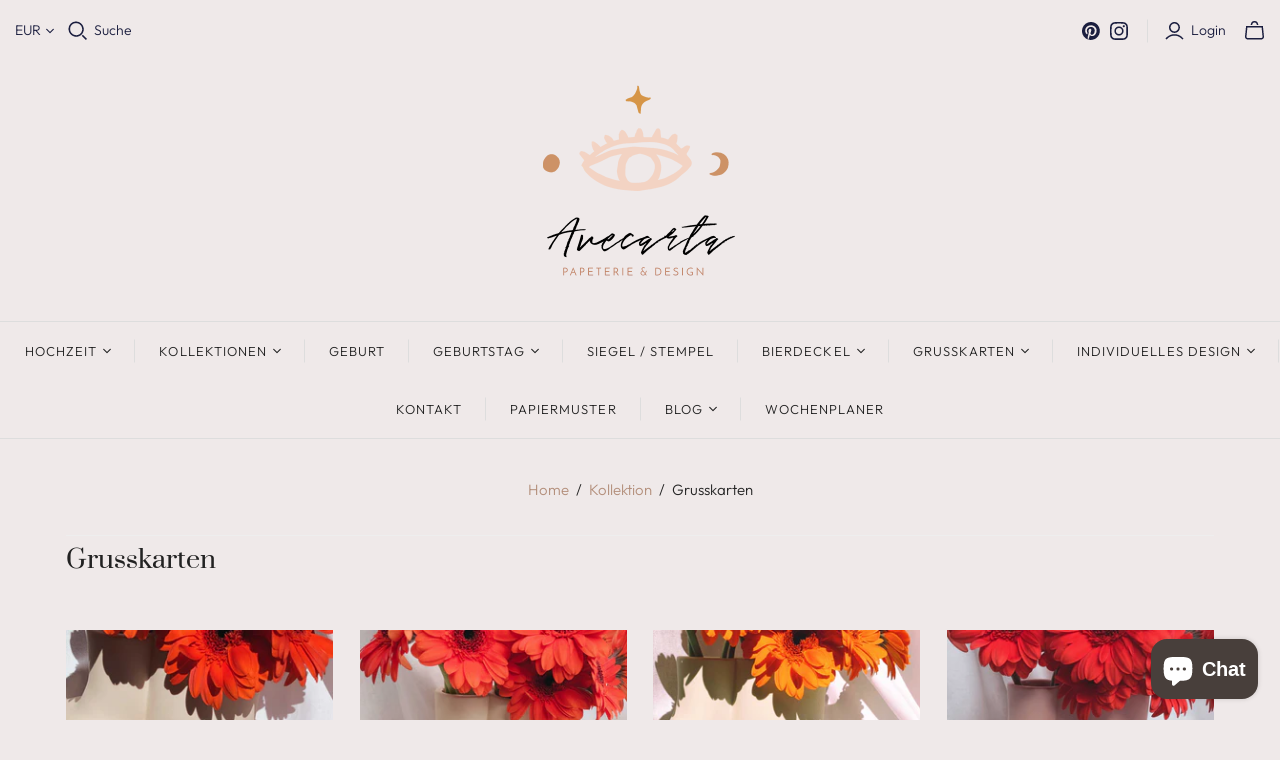

--- FILE ---
content_type: text/html; charset=utf-8
request_url: https://www.avecarta.com/collections/grusskarten?page=2
body_size: 41280
content:
<!DOCTYPE html>
<html class="no-js no-touch">
<head>
  
  <!-- Google Tag Manager -->
<script>(function(w,d,s,l,i){w[l]=w[l]||[];w[l].push({'gtm.start':
new Date().getTime(),event:'gtm.js'});var f=d.getElementsByTagName(s)[0],
j=d.createElement(s),dl=l!='dataLayer'?'&l='+l:'';j.async=true;j.src=
'https://www.googletagmanager.com/gtm.js?id='+i+dl;f.parentNode.insertBefore(j,f);
})(window,document,'script','dataLayer','GTM-MSMBTMG');</script>
<!-- End Google Tag Manager -->
  
  <!-- Global site tag (gtag.js) - Google Ads: 821130301 -->
<script async src="https://www.googletagmanager.com/gtag/js?id=AW-821130301"></script>
<script>
  window.dataLayer = window.dataLayer || [];
  function gtag(){dataLayer.push(arguments);}
  gtag('js', new Date());

  gtag('config', 'AW-821130301');
</script>

  <meta charset="utf-8">
  <meta http-equiv="X-UA-Compatible" content="IE=edge">
  <meta name="viewport" content="width=device-width" />
<meta name="google-site-verification" content="E7IoMUN0e3pNybcqtyKKYf1J8wwyHWWYyDVUW-jRYxI" />
  <title>
    Grusskarten

    

    
      &ndash; Seite 2
    

    
      &ndash; Avecarta
    
  </title>

  
    <meta name="description" content="Ihr wollt euren Liebsten eine besondere Aufmerksamkeit schenken? Unsere Grusskarten sind einzigartig und mit sehr viel Liebe gestaltet. Nicht nur eine Karte, sondern ein kleines Geschenk an jemand ganz Besonderen.">
  

  <link href="//www.avecarta.com/cdn/shop/t/6/assets/theme.scss.css?v=65100139239158376791759331916" rel="stylesheet" type="text/css" media="all" />
  
    <link rel="shortcut icon" href="//www.avecarta.com/cdn/shop/files/blossomeve_16x16.png?v=1615977222" type="image/png" />
  

  
    <link rel="canonical" href="https://www.avecarta.com/collections/grusskarten?page=2" />
  

  















<meta property="og:site_name" content="Avecarta">
<meta property="og:url" content="https://www.avecarta.com/collections/grusskarten?page=2">
<meta property="og:title" content="Grusskarten">
<meta property="og:type" content="website">
<meta property="og:description" content="Ihr wollt euren Liebsten eine besondere Aufmerksamkeit schenken? Unsere Grusskarten sind einzigartig und mit sehr viel Liebe gestaltet. Nicht nur eine Karte, sondern ein kleines Geschenk an jemand ganz Besonderen.">




    
    
    

    
    
    <meta
      property="og:image"
      content="https://www.avecarta.com/cdn/shop/files/einladung_acryl_1200x680.jpg?v=1614399869"
    />
    <meta
      property="og:image:secure_url"
      content="https://www.avecarta.com/cdn/shop/files/einladung_acryl_1200x680.jpg?v=1614399869"
    />
    <meta property="og:image:width" content="1200" />
    <meta property="og:image:height" content="680" />
    
    
    <meta property="og:image:alt" content="Social media image" />
  
















<meta name="twitter:title" content="Grusskarten">
<meta name="twitter:description" content="Ihr wollt euren Liebsten eine besondere Aufmerksamkeit schenken? Unsere Grusskarten sind einzigartig und mit sehr viel Liebe gestaltet. Nicht nur eine Karte, sondern ein kleines Geschenk an jemand ganz Besonderen.">


    
    
    
      
      
      <meta name="twitter:card" content="summary_large_image">
    
    
    <meta
      property="twitter:image"
      content="https://www.avecarta.com/cdn/shop/files/einladung_acryl_1200x600_crop_center.jpg?v=1614399869"
    />
    <meta property="twitter:image:width" content="1200" />
    <meta property="twitter:image:height" content="600" />
    
    
    <meta property="twitter:image:alt" content="Social media image" />
  



  <script>window.performance && window.performance.mark && window.performance.mark('shopify.content_for_header.start');</script><meta name="google-site-verification" content="2uDEv_uSxlgrf28KKLi7WKjb0jdFJq-Ljiq_iP4j5bg">
<meta name="google-site-verification" content="da7tEnvw8L0WzlNPwOhNtTTruvPC0va6RRPs85M8fTU">
<meta id="shopify-digital-wallet" name="shopify-digital-wallet" content="/34838511675/digital_wallets/dialog">
<meta name="shopify-checkout-api-token" content="dca41cca2d56789c7c2b06218c54fb82">
<meta id="in-context-paypal-metadata" data-shop-id="34838511675" data-venmo-supported="false" data-environment="production" data-locale="de_DE" data-paypal-v4="true" data-currency="EUR">
<link rel="alternate" type="application/atom+xml" title="Feed" href="/collections/grusskarten.atom" />
<link rel="prev" href="/collections/grusskarten?page=1">
<link rel="next" href="/collections/grusskarten?page=3">
<link rel="alternate" type="application/json+oembed" href="https://www.avecarta.com/collections/grusskarten.oembed?page=2">
<script async="async" src="/checkouts/internal/preloads.js?locale=de-DE"></script>
<link rel="preconnect" href="https://shop.app" crossorigin="anonymous">
<script async="async" src="https://shop.app/checkouts/internal/preloads.js?locale=de-DE&shop_id=34838511675" crossorigin="anonymous"></script>
<script id="apple-pay-shop-capabilities" type="application/json">{"shopId":34838511675,"countryCode":"DE","currencyCode":"EUR","merchantCapabilities":["supports3DS"],"merchantId":"gid:\/\/shopify\/Shop\/34838511675","merchantName":"Avecarta","requiredBillingContactFields":["postalAddress","email"],"requiredShippingContactFields":["postalAddress","email"],"shippingType":"shipping","supportedNetworks":["visa","maestro","masterCard","amex"],"total":{"type":"pending","label":"Avecarta","amount":"1.00"},"shopifyPaymentsEnabled":true,"supportsSubscriptions":true}</script>
<script id="shopify-features" type="application/json">{"accessToken":"dca41cca2d56789c7c2b06218c54fb82","betas":["rich-media-storefront-analytics"],"domain":"www.avecarta.com","predictiveSearch":true,"shopId":34838511675,"locale":"de"}</script>
<script>var Shopify = Shopify || {};
Shopify.shop = "blossomevee.myshopify.com";
Shopify.locale = "de";
Shopify.currency = {"active":"EUR","rate":"1.0"};
Shopify.country = "DE";
Shopify.theme = {"name":"Copy of Atlantic_Hulk || 22\/03\/21'","id":121035063463,"schema_name":"Atlantic","schema_version":"14.2.1","theme_store_id":566,"role":"main"};
Shopify.theme.handle = "null";
Shopify.theme.style = {"id":null,"handle":null};
Shopify.cdnHost = "www.avecarta.com/cdn";
Shopify.routes = Shopify.routes || {};
Shopify.routes.root = "/";</script>
<script type="module">!function(o){(o.Shopify=o.Shopify||{}).modules=!0}(window);</script>
<script>!function(o){function n(){var o=[];function n(){o.push(Array.prototype.slice.apply(arguments))}return n.q=o,n}var t=o.Shopify=o.Shopify||{};t.loadFeatures=n(),t.autoloadFeatures=n()}(window);</script>
<script>
  window.ShopifyPay = window.ShopifyPay || {};
  window.ShopifyPay.apiHost = "shop.app\/pay";
  window.ShopifyPay.redirectState = null;
</script>
<script id="shop-js-analytics" type="application/json">{"pageType":"collection"}</script>
<script defer="defer" async type="module" src="//www.avecarta.com/cdn/shopifycloud/shop-js/modules/v2/client.init-shop-cart-sync_KNlu3ypL.de.esm.js"></script>
<script defer="defer" async type="module" src="//www.avecarta.com/cdn/shopifycloud/shop-js/modules/v2/chunk.common_SKKNcA3B.esm.js"></script>
<script type="module">
  await import("//www.avecarta.com/cdn/shopifycloud/shop-js/modules/v2/client.init-shop-cart-sync_KNlu3ypL.de.esm.js");
await import("//www.avecarta.com/cdn/shopifycloud/shop-js/modules/v2/chunk.common_SKKNcA3B.esm.js");

  window.Shopify.SignInWithShop?.initShopCartSync?.({"fedCMEnabled":true,"windoidEnabled":true});

</script>
<script>
  window.Shopify = window.Shopify || {};
  if (!window.Shopify.featureAssets) window.Shopify.featureAssets = {};
  window.Shopify.featureAssets['shop-js'] = {"shop-cart-sync":["modules/v2/client.shop-cart-sync_k8i4GZj8.de.esm.js","modules/v2/chunk.common_SKKNcA3B.esm.js"],"init-fed-cm":["modules/v2/client.init-fed-cm_D0BjbGtx.de.esm.js","modules/v2/chunk.common_SKKNcA3B.esm.js"],"init-shop-email-lookup-coordinator":["modules/v2/client.init-shop-email-lookup-coordinator_C1Mn5gmY.de.esm.js","modules/v2/chunk.common_SKKNcA3B.esm.js"],"shop-cash-offers":["modules/v2/client.shop-cash-offers_B3whTqcF.de.esm.js","modules/v2/chunk.common_SKKNcA3B.esm.js","modules/v2/chunk.modal_DkIG3Fgw.esm.js"],"shop-button":["modules/v2/client.shop-button_D_RfUj15.de.esm.js","modules/v2/chunk.common_SKKNcA3B.esm.js"],"init-windoid":["modules/v2/client.init-windoid_8jeYy5EL.de.esm.js","modules/v2/chunk.common_SKKNcA3B.esm.js"],"avatar":["modules/v2/client.avatar_BTnouDA3.de.esm.js"],"init-shop-cart-sync":["modules/v2/client.init-shop-cart-sync_KNlu3ypL.de.esm.js","modules/v2/chunk.common_SKKNcA3B.esm.js"],"shop-toast-manager":["modules/v2/client.shop-toast-manager_BgCuCmrO.de.esm.js","modules/v2/chunk.common_SKKNcA3B.esm.js"],"pay-button":["modules/v2/client.pay-button_CjdnaBv_.de.esm.js","modules/v2/chunk.common_SKKNcA3B.esm.js"],"shop-login-button":["modules/v2/client.shop-login-button_CEUlukBc.de.esm.js","modules/v2/chunk.common_SKKNcA3B.esm.js","modules/v2/chunk.modal_DkIG3Fgw.esm.js"],"init-customer-accounts-sign-up":["modules/v2/client.init-customer-accounts-sign-up_DzHMkW24.de.esm.js","modules/v2/client.shop-login-button_CEUlukBc.de.esm.js","modules/v2/chunk.common_SKKNcA3B.esm.js","modules/v2/chunk.modal_DkIG3Fgw.esm.js"],"init-shop-for-new-customer-accounts":["modules/v2/client.init-shop-for-new-customer-accounts_YhlXPR3_.de.esm.js","modules/v2/client.shop-login-button_CEUlukBc.de.esm.js","modules/v2/chunk.common_SKKNcA3B.esm.js","modules/v2/chunk.modal_DkIG3Fgw.esm.js"],"init-customer-accounts":["modules/v2/client.init-customer-accounts_OI3KPqOS.de.esm.js","modules/v2/client.shop-login-button_CEUlukBc.de.esm.js","modules/v2/chunk.common_SKKNcA3B.esm.js","modules/v2/chunk.modal_DkIG3Fgw.esm.js"],"shop-follow-button":["modules/v2/client.shop-follow-button_hOj2EoVV.de.esm.js","modules/v2/chunk.common_SKKNcA3B.esm.js","modules/v2/chunk.modal_DkIG3Fgw.esm.js"],"lead-capture":["modules/v2/client.lead-capture_BxEnh2Kl.de.esm.js","modules/v2/chunk.common_SKKNcA3B.esm.js","modules/v2/chunk.modal_DkIG3Fgw.esm.js"],"checkout-modal":["modules/v2/client.checkout-modal_BXOrYBqT.de.esm.js","modules/v2/chunk.common_SKKNcA3B.esm.js","modules/v2/chunk.modal_DkIG3Fgw.esm.js"],"shop-login":["modules/v2/client.shop-login_C0yXGVIT.de.esm.js","modules/v2/chunk.common_SKKNcA3B.esm.js","modules/v2/chunk.modal_DkIG3Fgw.esm.js"],"payment-terms":["modules/v2/client.payment-terms_DLEnrQGV.de.esm.js","modules/v2/chunk.common_SKKNcA3B.esm.js","modules/v2/chunk.modal_DkIG3Fgw.esm.js"]};
</script>
<script>(function() {
  var isLoaded = false;
  function asyncLoad() {
    if (isLoaded) return;
    isLoaded = true;
    var urls = ["https:\/\/qd2.tengrowth.com\/gt.js?shop=blossomevee.myshopify.com","https:\/\/gdprcdn.b-cdn.net\/js\/gdpr_cookie_consent.min.js?shop=blossomevee.myshopify.com","https:\/\/cdn.grw.reputon.com\/assets\/widget.js?shop=blossomevee.myshopify.com"];
    for (var i = 0; i < urls.length; i++) {
      var s = document.createElement('script');
      s.type = 'text/javascript';
      s.async = true;
      s.src = urls[i];
      var x = document.getElementsByTagName('script')[0];
      x.parentNode.insertBefore(s, x);
    }
  };
  if(window.attachEvent) {
    window.attachEvent('onload', asyncLoad);
  } else {
    window.addEventListener('load', asyncLoad, false);
  }
})();</script>
<script id="__st">var __st={"a":34838511675,"offset":3600,"reqid":"c00734db-aec6-4f33-9adc-388c4ee117ee-1767413516","pageurl":"www.avecarta.com\/collections\/grusskarten?page=2","u":"4f9ff661bbf3","p":"collection","rtyp":"collection","rid":493129203979};</script>
<script>window.ShopifyPaypalV4VisibilityTracking = true;</script>
<script id="captcha-bootstrap">!function(){'use strict';const t='contact',e='account',n='new_comment',o=[[t,t],['blogs',n],['comments',n],[t,'customer']],c=[[e,'customer_login'],[e,'guest_login'],[e,'recover_customer_password'],[e,'create_customer']],r=t=>t.map((([t,e])=>`form[action*='/${t}']:not([data-nocaptcha='true']) input[name='form_type'][value='${e}']`)).join(','),a=t=>()=>t?[...document.querySelectorAll(t)].map((t=>t.form)):[];function s(){const t=[...o],e=r(t);return a(e)}const i='password',u='form_key',d=['recaptcha-v3-token','g-recaptcha-response','h-captcha-response',i],f=()=>{try{return window.sessionStorage}catch{return}},m='__shopify_v',_=t=>t.elements[u];function p(t,e,n=!1){try{const o=window.sessionStorage,c=JSON.parse(o.getItem(e)),{data:r}=function(t){const{data:e,action:n}=t;return t[m]||n?{data:e,action:n}:{data:t,action:n}}(c);for(const[e,n]of Object.entries(r))t.elements[e]&&(t.elements[e].value=n);n&&o.removeItem(e)}catch(o){console.error('form repopulation failed',{error:o})}}const l='form_type',E='cptcha';function T(t){t.dataset[E]=!0}const w=window,h=w.document,L='Shopify',v='ce_forms',y='captcha';let A=!1;((t,e)=>{const n=(g='f06e6c50-85a8-45c8-87d0-21a2b65856fe',I='https://cdn.shopify.com/shopifycloud/storefront-forms-hcaptcha/ce_storefront_forms_captcha_hcaptcha.v1.5.2.iife.js',D={infoText:'Durch hCaptcha geschützt',privacyText:'Datenschutz',termsText:'Allgemeine Geschäftsbedingungen'},(t,e,n)=>{const o=w[L][v],c=o.bindForm;if(c)return c(t,g,e,D).then(n);var r;o.q.push([[t,g,e,D],n]),r=I,A||(h.body.append(Object.assign(h.createElement('script'),{id:'captcha-provider',async:!0,src:r})),A=!0)});var g,I,D;w[L]=w[L]||{},w[L][v]=w[L][v]||{},w[L][v].q=[],w[L][y]=w[L][y]||{},w[L][y].protect=function(t,e){n(t,void 0,e),T(t)},Object.freeze(w[L][y]),function(t,e,n,w,h,L){const[v,y,A,g]=function(t,e,n){const i=e?o:[],u=t?c:[],d=[...i,...u],f=r(d),m=r(i),_=r(d.filter((([t,e])=>n.includes(e))));return[a(f),a(m),a(_),s()]}(w,h,L),I=t=>{const e=t.target;return e instanceof HTMLFormElement?e:e&&e.form},D=t=>v().includes(t);t.addEventListener('submit',(t=>{const e=I(t);if(!e)return;const n=D(e)&&!e.dataset.hcaptchaBound&&!e.dataset.recaptchaBound,o=_(e),c=g().includes(e)&&(!o||!o.value);(n||c)&&t.preventDefault(),c&&!n&&(function(t){try{if(!f())return;!function(t){const e=f();if(!e)return;const n=_(t);if(!n)return;const o=n.value;o&&e.removeItem(o)}(t);const e=Array.from(Array(32),(()=>Math.random().toString(36)[2])).join('');!function(t,e){_(t)||t.append(Object.assign(document.createElement('input'),{type:'hidden',name:u})),t.elements[u].value=e}(t,e),function(t,e){const n=f();if(!n)return;const o=[...t.querySelectorAll(`input[type='${i}']`)].map((({name:t})=>t)),c=[...d,...o],r={};for(const[a,s]of new FormData(t).entries())c.includes(a)||(r[a]=s);n.setItem(e,JSON.stringify({[m]:1,action:t.action,data:r}))}(t,e)}catch(e){console.error('failed to persist form',e)}}(e),e.submit())}));const S=(t,e)=>{t&&!t.dataset[E]&&(n(t,e.some((e=>e===t))),T(t))};for(const o of['focusin','change'])t.addEventListener(o,(t=>{const e=I(t);D(e)&&S(e,y())}));const B=e.get('form_key'),M=e.get(l),P=B&&M;t.addEventListener('DOMContentLoaded',(()=>{const t=y();if(P)for(const e of t)e.elements[l].value===M&&p(e,B);[...new Set([...A(),...v().filter((t=>'true'===t.dataset.shopifyCaptcha))])].forEach((e=>S(e,t)))}))}(h,new URLSearchParams(w.location.search),n,t,e,['guest_login'])})(!0,!0)}();</script>
<script integrity="sha256-4kQ18oKyAcykRKYeNunJcIwy7WH5gtpwJnB7kiuLZ1E=" data-source-attribution="shopify.loadfeatures" defer="defer" src="//www.avecarta.com/cdn/shopifycloud/storefront/assets/storefront/load_feature-a0a9edcb.js" crossorigin="anonymous"></script>
<script crossorigin="anonymous" defer="defer" src="//www.avecarta.com/cdn/shopifycloud/storefront/assets/shopify_pay/storefront-65b4c6d7.js?v=20250812"></script>
<script data-source-attribution="shopify.dynamic_checkout.dynamic.init">var Shopify=Shopify||{};Shopify.PaymentButton=Shopify.PaymentButton||{isStorefrontPortableWallets:!0,init:function(){window.Shopify.PaymentButton.init=function(){};var t=document.createElement("script");t.src="https://www.avecarta.com/cdn/shopifycloud/portable-wallets/latest/portable-wallets.de.js",t.type="module",document.head.appendChild(t)}};
</script>
<script data-source-attribution="shopify.dynamic_checkout.buyer_consent">
  function portableWalletsHideBuyerConsent(e){var t=document.getElementById("shopify-buyer-consent"),n=document.getElementById("shopify-subscription-policy-button");t&&n&&(t.classList.add("hidden"),t.setAttribute("aria-hidden","true"),n.removeEventListener("click",e))}function portableWalletsShowBuyerConsent(e){var t=document.getElementById("shopify-buyer-consent"),n=document.getElementById("shopify-subscription-policy-button");t&&n&&(t.classList.remove("hidden"),t.removeAttribute("aria-hidden"),n.addEventListener("click",e))}window.Shopify?.PaymentButton&&(window.Shopify.PaymentButton.hideBuyerConsent=portableWalletsHideBuyerConsent,window.Shopify.PaymentButton.showBuyerConsent=portableWalletsShowBuyerConsent);
</script>
<script data-source-attribution="shopify.dynamic_checkout.cart.bootstrap">document.addEventListener("DOMContentLoaded",(function(){function t(){return document.querySelector("shopify-accelerated-checkout-cart, shopify-accelerated-checkout")}if(t())Shopify.PaymentButton.init();else{new MutationObserver((function(e,n){t()&&(Shopify.PaymentButton.init(),n.disconnect())})).observe(document.body,{childList:!0,subtree:!0})}}));
</script>
<link id="shopify-accelerated-checkout-styles" rel="stylesheet" media="screen" href="https://www.avecarta.com/cdn/shopifycloud/portable-wallets/latest/accelerated-checkout-backwards-compat.css" crossorigin="anonymous">
<style id="shopify-accelerated-checkout-cart">
        #shopify-buyer-consent {
  margin-top: 1em;
  display: inline-block;
  width: 100%;
}

#shopify-buyer-consent.hidden {
  display: none;
}

#shopify-subscription-policy-button {
  background: none;
  border: none;
  padding: 0;
  text-decoration: underline;
  font-size: inherit;
  cursor: pointer;
}

#shopify-subscription-policy-button::before {
  box-shadow: none;
}

      </style>

<script>window.performance && window.performance.mark && window.performance.mark('shopify.content_for_header.end');</script>

  <script>
    document.documentElement.className=document.documentElement.className.replace(/\bno-js\b/,'js');
    if(window.Shopify&&window.Shopify.designMode)document.documentElement.className+=' in-theme-editor';
    if(('ontouchstart' in window)||window.DocumentTouch&&document instanceof DocumentTouch)document.documentElement.className=document.documentElement.className.replace(/\bno-touch\b/,'has-touch');
  </script>

  
<script>
  Theme = {};
  Theme.version = "14.2.1";
  Theme.products = new Array();
  Theme.shippingCalcErrorMessage = "Fehler: Postleitzahl / postal code --Fehler_Nachricht--";
  Theme.shippingCalcMultiRates = "There are --number_of_rates-- shipping rates available for --address--, starting at --rate--.";
  Theme.shippingCalcOneRate = "There is one shipping rate available for --address--.";
  Theme.shippingCalcNoRates = "Wir liefern leider nicht in dieses Land.";
  Theme.shippingCalcRateValues = "--rate_title-- at --rate--";
  Theme.userLoggedIn = false;
  Theme.userAddress = '';
  Theme.centerHeader = false;

  Theme.cartItemsOne = "Produkte";
  Theme.cartItemsOther = "Produkte";

  Theme.addToCart = "Zum Warenkorb hinzufügen";
  Theme.soldOut = "Ausverkauft";
  Theme.unavailable = "Nicht verfügbar";

</script>


<style>
    .iti {
        position: relative;
        display: inline-block;
    }
    .iti * {
        box-sizing: border-box;
        -moz-box-sizing: border-box;
    }
    .iti__hide {
        display: none;
    }
    .iti__v-hide {
        visibility: hidden;
    }
    .iti input,
    .iti input[type="tel"],
    .iti input[type="text"] {
        position: relative;
        z-index: 0;
        margin-top: 0 !important;
        margin-bottom: 0 !important;
        padding-right: 36px;
        margin-right: 0;
    }
    .iti__flag-container {
        position: absolute;
        top: 0;
        bottom: 0;
        right: 0;
        padding: 1px;
    }
    .iti__selected-flag {
        z-index: 1;
        position: relative;
        display: flex;
        align-items: center;
        height: 100%;
        padding: 0 6px 0 8px;
    }
    .iti__arrow {
        margin-left: 6px;
        width: 0;
        height: 0;
        border-left: 3px solid transparent;
        border-right: 3px solid transparent;
        border-top: 4px solid #555;
    }
    .iti__arrow--up {
        border-top: none;
        border-bottom: 4px solid #555;
    }
    .iti__country-list {
        position: absolute;
        z-index: 2;
        list-style: none;
        text-align: left;
        padding: 0;
        margin: 0 0 0 -1px;
        box-shadow: 1px 1px 4px rgba(0, 0, 0, 0.2);
        background-color: #fff;
        border: 1px solid #ccc;
        white-space: nowrap;
        max-height: 200px;
        overflow-y: scroll;
        -webkit-overflow-scrolling: touch;
    }
    .iti__country-list--dropup {
        bottom: 100%;
        margin-bottom: -1px;
    }
    @media (max-width: 500px) {
        .iti__country-list {
            white-space: normal;
        }
    }
    .iti__flag-box {
        display: inline-block;
        width: 20px;
    }
    .iti__divider {
        padding-bottom: 5px;
        margin-bottom: 5px;
        border-bottom: 1px solid #ccc;
    }
    .iti__country {
        padding: 5px 10px;
        outline: 0;
    }
    .iti__dial-code {
        color: #999;
    }
    .iti__country.iti__highlight {
        background-color: rgba(0, 0, 0, 0.05);
    }
    .iti__country-name,
    .iti__dial-code,
    .iti__flag-box {
        vertical-align: middle;
    }
    .iti__country-name,
    .iti__flag-box {
        margin-right: 6px;
    }
    .iti--allow-dropdown input,
    .iti--allow-dropdown input[type="tel"],
    .iti--allow-dropdown input[type="text"],
    .iti--separate-dial-code input,
    .iti--separate-dial-code input[type="tel"],
    .iti--separate-dial-code input[type="text"] {
        padding-right: 6px;
        padding-left: 52px;
        margin-left: 0;
    }
    .iti--allow-dropdown .iti__flag-container,
    .iti--separate-dial-code .iti__flag-container {
        right: auto;
        left: 0;
    }
    .iti--allow-dropdown .iti__flag-container:hover {
        cursor: pointer;
    }
    .iti--allow-dropdown .iti__flag-container:hover .iti__selected-flag {
        background-color: rgba(0, 0, 0, 0.05);
    }
    .iti--allow-dropdown input[disabled] + .iti__flag-container:hover,
    .iti--allow-dropdown input[readonly] + .iti__flag-container:hover {
        cursor: default;
    }
    .iti--allow-dropdown input[disabled] + .iti__flag-container:hover .iti__selected-flag,
    .iti--allow-dropdown input[readonly] + .iti__flag-container:hover .iti__selected-flag {
        background-color: transparent;
    }
    .iti--separate-dial-code .iti__selected-flag {
        background-color: rgba(0, 0, 0, 0.05);
    }
    .iti--separate-dial-code .iti__selected-dial-code {
        margin-left: 6px;
    }
    .iti--container {
        position: absolute;
        top: -1000px;
        left: -1000px;
        z-index: 1060;
        padding: 1px;
    }
    .iti--container:hover {
        cursor: pointer;
    }
    .iti-mobile .iti--container {
        top: 30px;
        bottom: 30px;
        left: 30px;
        right: 30px;
        position: fixed;
    }
    .iti-mobile .iti__country-list {
        max-height: 100%;
        width: 100%;
    }
    .iti-mobile .iti__country {
        padding: 10px 10px;
        line-height: 1.5em;
    }
    .iti__flag {
        width: 20px;
    }
    .iti__flag.iti__be {
        width: 18px;
    }
    .iti__flag.iti__ch {
        width: 15px;
    }
    .iti__flag.iti__mc {
        width: 19px;
    }
    .iti__flag.iti__ne {
        width: 18px;
    }
    .iti__flag.iti__np {
        width: 13px;
    }
    .iti__flag.iti__va {
        width: 15px;
    }
    @media (-webkit-min-device-pixel-ratio: 2), (min-resolution: 192dpi) {
        .iti__flag {
            background-size: 5652px 15px;
        }
    }
    .iti__flag.iti__ac {
        height: 10px;
        background-position: 0 0;
    }
    .iti__flag.iti__ad {
        height: 14px;
        background-position: -22px 0;
    }
    .iti__flag.iti__ae {
        height: 10px;
        background-position: -44px 0;
    }
    .iti__flag.iti__af {
        height: 14px;
        background-position: -66px 0;
    }
    .iti__flag.iti__ag {
        height: 14px;
        background-position: -88px 0;
    }
    .iti__flag.iti__ai {
        height: 10px;
        background-position: -110px 0;
    }
    .iti__flag.iti__al {
        height: 15px;
        background-position: -132px 0;
    }
    .iti__flag.iti__am {
        height: 10px;
        background-position: -154px 0;
    }
    .iti__flag.iti__ao {
        height: 14px;
        background-position: -176px 0;
    }
    .iti__flag.iti__aq {
        height: 14px;
        background-position: -198px 0;
    }
    .iti__flag.iti__ar {
        height: 13px;
        background-position: -220px 0;
    }
    .iti__flag.iti__as {
        height: 10px;
        background-position: -242px 0;
    }
    .iti__flag.iti__at {
        height: 14px;
        background-position: -264px 0;
    }
    .iti__flag.iti__au {
        height: 10px;
        background-position: -286px 0;
    }
    .iti__flag.iti__aw {
        height: 14px;
        background-position: -308px 0;
    }
    .iti__flag.iti__ax {
        height: 13px;
        background-position: -330px 0;
    }
    .iti__flag.iti__az {
        height: 10px;
        background-position: -352px 0;
    }
    .iti__flag.iti__ba {
        height: 10px;
        background-position: -374px 0;
    }
    .iti__flag.iti__bb {
        height: 14px;
        background-position: -396px 0;
    }
    .iti__flag.iti__bd {
        height: 12px;
        background-position: -418px 0;
    }
    .iti__flag.iti__be {
        height: 15px;
        background-position: -440px 0;
    }
    .iti__flag.iti__bf {
        height: 14px;
        background-position: -460px 0;
    }
    .iti__flag.iti__bg {
        height: 12px;
        background-position: -482px 0;
    }
    .iti__flag.iti__bh {
        height: 12px;
        background-position: -504px 0;
    }
    .iti__flag.iti__bi {
        height: 12px;
        background-position: -526px 0;
    }
    .iti__flag.iti__bj {
        height: 14px;
        background-position: -548px 0;
    }
    .iti__flag.iti__bl {
        height: 14px;
        background-position: -570px 0;
    }
    .iti__flag.iti__bm {
        height: 10px;
        background-position: -592px 0;
    }
    .iti__flag.iti__bn {
        height: 10px;
        background-position: -614px 0;
    }
    .iti__flag.iti__bo {
        height: 14px;
        background-position: -636px 0;
    }
    .iti__flag.iti__bq {
        height: 14px;
        background-position: -658px 0;
    }
    .iti__flag.iti__br {
        height: 14px;
        background-position: -680px 0;
    }
    .iti__flag.iti__bs {
        height: 10px;
        background-position: -702px 0;
    }
    .iti__flag.iti__bt {
        height: 14px;
        background-position: -724px 0;
    }
    .iti__flag.iti__bv {
        height: 15px;
        background-position: -746px 0;
    }
    .iti__flag.iti__bw {
        height: 14px;
        background-position: -768px 0;
    }
    .iti__flag.iti__by {
        height: 10px;
        background-position: -790px 0;
    }
    .iti__flag.iti__bz {
        height: 14px;
        background-position: -812px 0;
    }
    .iti__flag.iti__ca {
        height: 10px;
        background-position: -834px 0;
    }
    .iti__flag.iti__cc {
        height: 10px;
        background-position: -856px 0;
    }
    .iti__flag.iti__cd {
        height: 15px;
        background-position: -878px 0;
    }
    .iti__flag.iti__cf {
        height: 14px;
        background-position: -900px 0;
    }
    .iti__flag.iti__cg {
        height: 14px;
        background-position: -922px 0;
    }
    .iti__flag.iti__ch {
        height: 15px;
        background-position: -944px 0;
    }
    .iti__flag.iti__ci {
        height: 14px;
        background-position: -961px 0;
    }
    .iti__flag.iti__ck {
        height: 10px;
        background-position: -983px 0;
    }
    .iti__flag.iti__cl {
        height: 14px;
        background-position: -1005px 0;
    }
    .iti__flag.iti__cm {
        height: 14px;
        background-position: -1027px 0;
    }
    .iti__flag.iti__cn {
        height: 14px;
        background-position: -1049px 0;
    }
    .iti__flag.iti__co {
        height: 14px;
        background-position: -1071px 0;
    }
    .iti__flag.iti__cp {
        height: 14px;
        background-position: -1093px 0;
    }
    .iti__flag.iti__cr {
        height: 12px;
        background-position: -1115px 0;
    }
    .iti__flag.iti__cu {
        height: 10px;
        background-position: -1137px 0;
    }
    .iti__flag.iti__cv {
        height: 12px;
        background-position: -1159px 0;
    }
    .iti__flag.iti__cw {
        height: 14px;
        background-position: -1181px 0;
    }
    .iti__flag.iti__cx {
        height: 10px;
        background-position: -1203px 0;
    }
    .iti__flag.iti__cy {
        height: 14px;
        background-position: -1225px 0;
    }
    .iti__flag.iti__cz {
        height: 14px;
        background-position: -1247px 0;
    }
    .iti__flag.iti__de {
        height: 12px;
        background-position: -1269px 0;
    }
    .iti__flag.iti__dg {
        height: 10px;
        background-position: -1291px 0;
    }
    .iti__flag.iti__dj {
        height: 14px;
        background-position: -1313px 0;
    }
    .iti__flag.iti__dk {
        height: 15px;
        background-position: -1335px 0;
    }
    .iti__flag.iti__dm {
        height: 10px;
        background-position: -1357px 0;
    }
    .iti__flag.iti__do {
        height: 14px;
        background-position: -1379px 0;
    }
    .iti__flag.iti__dz {
        height: 14px;
        background-position: -1401px 0;
    }
    .iti__flag.iti__ea {
        height: 14px;
        background-position: -1423px 0;
    }
    .iti__flag.iti__ec {
        height: 14px;
        background-position: -1445px 0;
    }
    .iti__flag.iti__ee {
        height: 13px;
        background-position: -1467px 0;
    }
    .iti__flag.iti__eg {
        height: 14px;
        background-position: -1489px 0;
    }
    .iti__flag.iti__eh {
        height: 10px;
        background-position: -1511px 0;
    }
    .iti__flag.iti__er {
        height: 10px;
        background-position: -1533px 0;
    }
    .iti__flag.iti__es {
        height: 14px;
        background-position: -1555px 0;
    }
    .iti__flag.iti__et {
        height: 10px;
        background-position: -1577px 0;
    }
    .iti__flag.iti__eu {
        height: 14px;
        background-position: -1599px 0;
    }
    .iti__flag.iti__fi {
        height: 12px;
        background-position: -1621px 0;
    }
    .iti__flag.iti__fj {
        height: 10px;
        background-position: -1643px 0;
    }
    .iti__flag.iti__fk {
        height: 10px;
        background-position: -1665px 0;
    }
    .iti__flag.iti__fm {
        height: 11px;
        background-position: -1687px 0;
    }
    .iti__flag.iti__fo {
        height: 15px;
        background-position: -1709px 0;
    }
    .iti__flag.iti__fr {
        height: 14px;
        background-position: -1731px 0;
    }
    .iti__flag.iti__ga {
        height: 15px;
        background-position: -1753px 0;
    }
    .iti__flag.iti__gb {
        height: 10px;
        background-position: -1775px 0;
    }
    .iti__flag.iti__gd {
        height: 12px;
        background-position: -1797px 0;
    }
    .iti__flag.iti__ge {
        height: 14px;
        background-position: -1819px 0;
    }
    .iti__flag.iti__gf {
        height: 14px;
        background-position: -1841px 0;
    }
    .iti__flag.iti__gg {
        height: 14px;
        background-position: -1863px 0;
    }
    .iti__flag.iti__gh {
        height: 14px;
        background-position: -1885px 0;
    }
    .iti__flag.iti__gi {
        height: 10px;
        background-position: -1907px 0;
    }
    .iti__flag.iti__gl {
        height: 14px;
        background-position: -1929px 0;
    }
    .iti__flag.iti__gm {
        height: 14px;
        background-position: -1951px 0;
    }
    .iti__flag.iti__gn {
        height: 14px;
        background-position: -1973px 0;
    }
    .iti__flag.iti__gp {
        height: 14px;
        background-position: -1995px 0;
    }
    .iti__flag.iti__gq {
        height: 14px;
        background-position: -2017px 0;
    }
    .iti__flag.iti__gr {
        height: 14px;
        background-position: -2039px 0;
    }
    .iti__flag.iti__gs {
        height: 10px;
        background-position: -2061px 0;
    }
    .iti__flag.iti__gt {
        height: 13px;
        background-position: -2083px 0;
    }
    .iti__flag.iti__gu {
        height: 11px;
        background-position: -2105px 0;
    }
    .iti__flag.iti__gw {
        height: 10px;
        background-position: -2127px 0;
    }
    .iti__flag.iti__gy {
        height: 12px;
        background-position: -2149px 0;
    }
    .iti__flag.iti__hk {
        height: 14px;
        background-position: -2171px 0;
    }
    .iti__flag.iti__hm {
        height: 10px;
        background-position: -2193px 0;
    }
    .iti__flag.iti__hn {
        height: 10px;
        background-position: -2215px 0;
    }
    .iti__flag.iti__hr {
        height: 10px;
        background-position: -2237px 0;
    }
    .iti__flag.iti__ht {
        height: 12px;
        background-position: -2259px 0;
    }
    .iti__flag.iti__hu {
        height: 10px;
        background-position: -2281px 0;
    }
    .iti__flag.iti__ic {
        height: 14px;
        background-position: -2303px 0;
    }
    .iti__flag.iti__id {
        height: 14px;
        background-position: -2325px 0;
    }
    .iti__flag.iti__ie {
        height: 10px;
        background-position: -2347px 0;
    }
    .iti__flag.iti__il {
        height: 15px;
        background-position: -2369px 0;
    }
    .iti__flag.iti__im {
        height: 10px;
        background-position: -2391px 0;
    }
    .iti__flag.iti__in {
        height: 14px;
        background-position: -2413px 0;
    }
    .iti__flag.iti__io {
        height: 10px;
        background-position: -2435px 0;
    }
    .iti__flag.iti__iq {
        height: 14px;
        background-position: -2457px 0;
    }
    .iti__flag.iti__ir {
        height: 12px;
        background-position: -2479px 0;
    }
    .iti__flag.iti__is {
        height: 15px;
        background-position: -2501px 0;
    }
    .iti__flag.iti__it {
        height: 14px;
        background-position: -2523px 0;
    }
    .iti__flag.iti__je {
        height: 12px;
        background-position: -2545px 0;
    }
    .iti__flag.iti__jm {
        height: 10px;
        background-position: -2567px 0;
    }
    .iti__flag.iti__jo {
        height: 10px;
        background-position: -2589px 0;
    }
    .iti__flag.iti__jp {
        height: 14px;
        background-position: -2611px 0;
    }
    .iti__flag.iti__ke {
        height: 14px;
        background-position: -2633px 0;
    }
    .iti__flag.iti__kg {
        height: 12px;
        background-position: -2655px 0;
    }
    .iti__flag.iti__kh {
        height: 13px;
        background-position: -2677px 0;
    }
    .iti__flag.iti__ki {
        height: 10px;
        background-position: -2699px 0;
    }
    .iti__flag.iti__km {
        height: 12px;
        background-position: -2721px 0;
    }
    .iti__flag.iti__kn {
        height: 14px;
        background-position: -2743px 0;
    }
    .iti__flag.iti__kp {
        height: 10px;
        background-position: -2765px 0;
    }
    .iti__flag.iti__kr {
        height: 14px;
        background-position: -2787px 0;
    }
    .iti__flag.iti__kw {
        height: 10px;
        background-position: -2809px 0;
    }
    .iti__flag.iti__ky {
        height: 10px;
        background-position: -2831px 0;
    }
    .iti__flag.iti__kz {
        height: 10px;
        background-position: -2853px 0;
    }
    .iti__flag.iti__la {
        height: 14px;
        background-position: -2875px 0;
    }
    .iti__flag.iti__lb {
        height: 14px;
        background-position: -2897px 0;
    }
    .iti__flag.iti__lc {
        height: 10px;
        background-position: -2919px 0;
    }
    .iti__flag.iti__li {
        height: 12px;
        background-position: -2941px 0;
    }
    .iti__flag.iti__lk {
        height: 10px;
        background-position: -2963px 0;
    }
    .iti__flag.iti__lr {
        height: 11px;
        background-position: -2985px 0;
    }
    .iti__flag.iti__ls {
        height: 14px;
        background-position: -3007px 0;
    }
    .iti__flag.iti__lt {
        height: 12px;
        background-position: -3029px 0;
    }
    .iti__flag.iti__lu {
        height: 12px;
        background-position: -3051px 0;
    }
    .iti__flag.iti__lv {
        height: 10px;
        background-position: -3073px 0;
    }
    .iti__flag.iti__ly {
        height: 10px;
        background-position: -3095px 0;
    }
    .iti__flag.iti__ma {
        height: 14px;
        background-position: -3117px 0;
    }
    .iti__flag.iti__mc {
        height: 15px;
        background-position: -3139px 0;
    }
    .iti__flag.iti__md {
        height: 10px;
        background-position: -3160px 0;
    }
    .iti__flag.iti__me {
        height: 10px;
        background-position: -3182px 0;
    }
    .iti__flag.iti__mf {
        height: 14px;
        background-position: -3204px 0;
    }
    .iti__flag.iti__mg {
        height: 14px;
        background-position: -3226px 0;
    }
    .iti__flag.iti__mh {
        height: 11px;
        background-position: -3248px 0;
    }
    .iti__flag.iti__mk {
        height: 10px;
        background-position: -3270px 0;
    }
    .iti__flag.iti__ml {
        height: 14px;
        background-position: -3292px 0;
    }
    .iti__flag.iti__mm {
        height: 14px;
        background-position: -3314px 0;
    }
    .iti__flag.iti__mn {
        height: 10px;
        background-position: -3336px 0;
    }
    .iti__flag.iti__mo {
        height: 14px;
        background-position: -3358px 0;
    }
    .iti__flag.iti__mp {
        height: 10px;
        background-position: -3380px 0;
    }
    .iti__flag.iti__mq {
        height: 14px;
        background-position: -3402px 0;
    }
    .iti__flag.iti__mr {
        height: 14px;
        background-position: -3424px 0;
    }
    .iti__flag.iti__ms {
        height: 10px;
        background-position: -3446px 0;
    }
    .iti__flag.iti__mt {
        height: 14px;
        background-position: -3468px 0;
    }
    .iti__flag.iti__mu {
        height: 14px;
        background-position: -3490px 0;
    }
    .iti__flag.iti__mv {
        height: 14px;
        background-position: -3512px 0;
    }
    .iti__flag.iti__mw {
        height: 14px;
        background-position: -3534px 0;
    }
    .iti__flag.iti__mx {
        height: 12px;
        background-position: -3556px 0;
    }
    .iti__flag.iti__my {
        height: 10px;
        background-position: -3578px 0;
    }
    .iti__flag.iti__mz {
        height: 14px;
        background-position: -3600px 0;
    }
    .iti__flag.iti__na {
        height: 14px;
        background-position: -3622px 0;
    }
    .iti__flag.iti__nc {
        height: 10px;
        background-position: -3644px 0;
    }
    .iti__flag.iti__ne {
        height: 15px;
        background-position: -3666px 0;
    }
    .iti__flag.iti__nf {
        height: 10px;
        background-position: -3686px 0;
    }
    .iti__flag.iti__ng {
        height: 10px;
        background-position: -3708px 0;
    }
    .iti__flag.iti__ni {
        height: 12px;
        background-position: -3730px 0;
    }
    .iti__flag.iti__nl {
        height: 14px;
        background-position: -3752px 0;
    }
    .iti__flag.iti__no {
        height: 15px;
        background-position: -3774px 0;
    }
    .iti__flag.iti__np {
        height: 15px;
        background-position: -3796px 0;
    }
    .iti__flag.iti__nr {
        height: 10px;
        background-position: -3811px 0;
    }
    .iti__flag.iti__nu {
        height: 10px;
        background-position: -3833px 0;
    }
    .iti__flag.iti__nz {
        height: 10px;
        background-position: -3855px 0;
    }
    .iti__flag.iti__om {
        height: 10px;
        background-position: -3877px 0;
    }
    .iti__flag.iti__pa {
        height: 14px;
        background-position: -3899px 0;
    }
    .iti__flag.iti__pe {
        height: 14px;
        background-position: -3921px 0;
    }
    .iti__flag.iti__pf {
        height: 14px;
        background-position: -3943px 0;
    }
    .iti__flag.iti__pg {
        height: 15px;
        background-position: -3965px 0;
    }
    .iti__flag.iti__ph {
        height: 10px;
        background-position: -3987px 0;
    }
    .iti__flag.iti__pk {
        height: 14px;
        background-position: -4009px 0;
    }
    .iti__flag.iti__pl {
        height: 13px;
        background-position: -4031px 0;
    }
    .iti__flag.iti__pm {
        height: 14px;
        background-position: -4053px 0;
    }
    .iti__flag.iti__pn {
        height: 10px;
        background-position: -4075px 0;
    }
    .iti__flag.iti__pr {
        height: 14px;
        background-position: -4097px 0;
    }
    .iti__flag.iti__ps {
        height: 10px;
        background-position: -4119px 0;
    }
    .iti__flag.iti__pt {
        height: 14px;
        background-position: -4141px 0;
    }
    .iti__flag.iti__pw {
        height: 13px;
        background-position: -4163px 0;
    }
    .iti__flag.iti__py {
        height: 11px;
        background-position: -4185px 0;
    }
    .iti__flag.iti__qa {
        height: 8px;
        background-position: -4207px 0;
    }
    .iti__flag.iti__re {
        height: 14px;
        background-position: -4229px 0;
    }
    .iti__flag.iti__ro {
        height: 14px;
        background-position: -4251px 0;
    }
    .iti__flag.iti__rs {
        height: 14px;
        background-position: -4273px 0;
    }
    .iti__flag.iti__ru {
        height: 14px;
        background-position: -4295px 0;
    }
    .iti__flag.iti__rw {
        height: 14px;
        background-position: -4317px 0;
    }
    .iti__flag.iti__sa {
        height: 14px;
        background-position: -4339px 0;
    }
    .iti__flag.iti__sb {
        height: 10px;
        background-position: -4361px 0;
    }
    .iti__flag.iti__sc {
        height: 10px;
        background-position: -4383px 0;
    }
    .iti__flag.iti__sd {
        height: 10px;
        background-position: -4405px 0;
    }
    .iti__flag.iti__se {
        height: 13px;
        background-position: -4427px 0;
    }
    .iti__flag.iti__sg {
        height: 14px;
        background-position: -4449px 0;
    }
    .iti__flag.iti__sh {
        height: 10px;
        background-position: -4471px 0;
    }
    .iti__flag.iti__si {
        height: 10px;
        background-position: -4493px 0;
    }
    .iti__flag.iti__sj {
        height: 15px;
        background-position: -4515px 0;
    }
    .iti__flag.iti__sk {
        height: 14px;
        background-position: -4537px 0;
    }
    .iti__flag.iti__sl {
        height: 14px;
        background-position: -4559px 0;
    }
    .iti__flag.iti__sm {
        height: 15px;
        background-position: -4581px 0;
    }
    .iti__flag.iti__sn {
        height: 14px;
        background-position: -4603px 0;
    }
    .iti__flag.iti__so {
        height: 14px;
        background-position: -4625px 0;
    }
    .iti__flag.iti__sr {
        height: 14px;
        background-position: -4647px 0;
    }
    .iti__flag.iti__ss {
        height: 10px;
        background-position: -4669px 0;
    }
    .iti__flag.iti__st {
        height: 10px;
        background-position: -4691px 0;
    }
    .iti__flag.iti__sv {
        height: 12px;
        background-position: -4713px 0;
    }
    .iti__flag.iti__sx {
        height: 14px;
        background-position: -4735px 0;
    }
    .iti__flag.iti__sy {
        height: 14px;
        background-position: -4757px 0;
    }
    .iti__flag.iti__sz {
        height: 14px;
        background-position: -4779px 0;
    }
    .iti__flag.iti__ta {
        height: 10px;
        background-position: -4801px 0;
    }
    .iti__flag.iti__tc {
        height: 10px;
        background-position: -4823px 0;
    }
    .iti__flag.iti__td {
        height: 14px;
        background-position: -4845px 0;
    }
    .iti__flag.iti__tf {
        height: 14px;
        background-position: -4867px 0;
    }
    .iti__flag.iti__tg {
        height: 13px;
        background-position: -4889px 0;
    }
    .iti__flag.iti__th {
        height: 14px;
        background-position: -4911px 0;
    }
    .iti__flag.iti__tj {
        height: 10px;
        background-position: -4933px 0;
    }
    .iti__flag.iti__tk {
        height: 10px;
        background-position: -4955px 0;
    }
    .iti__flag.iti__tl {
        height: 10px;
        background-position: -4977px 0;
    }
    .iti__flag.iti__tm {
        height: 14px;
        background-position: -4999px 0;
    }
    .iti__flag.iti__tn {
        height: 14px;
        background-position: -5021px 0;
    }
    .iti__flag.iti__to {
        height: 10px;
        background-position: -5043px 0;
    }
    .iti__flag.iti__tr {
        height: 14px;
        background-position: -5065px 0;
    }
    .iti__flag.iti__tt {
        height: 12px;
        background-position: -5087px 0;
    }
    .iti__flag.iti__tv {
        height: 10px;
        background-position: -5109px 0;
    }
    .iti__flag.iti__tw {
        height: 14px;
        background-position: -5131px 0;
    }
    .iti__flag.iti__tz {
        height: 14px;
        background-position: -5153px 0;
    }
    .iti__flag.iti__ua {
        height: 14px;
        background-position: -5175px 0;
    }
    .iti__flag.iti__ug {
        height: 14px;
        background-position: -5197px 0;
    }
    .iti__flag.iti__um {
        height: 11px;
        background-position: -5219px 0;
    }
    .iti__flag.iti__un {
        height: 14px;
        background-position: -5241px 0;
    }
    .iti__flag.iti__us {
        height: 11px;
        background-position: -5263px 0;
    }
    .iti__flag.iti__uy {
        height: 14px;
        background-position: -5285px 0;
    }
    .iti__flag.iti__uz {
        height: 10px;
        background-position: -5307px 0;
    }
    .iti__flag.iti__va {
        height: 15px;
        background-position: -5329px 0;
    }
    .iti__flag.iti__vc {
        height: 14px;
        background-position: -5346px 0;
    }
    .iti__flag.iti__ve {
        height: 14px;
        background-position: -5368px 0;
    }
    .iti__flag.iti__vg {
        height: 10px;
        background-position: -5390px 0;
    }
    .iti__flag.iti__vi {
        height: 14px;
        background-position: -5412px 0;
    }
    .iti__flag.iti__vn {
        height: 14px;
        background-position: -5434px 0;
    }
    .iti__flag.iti__vu {
        height: 12px;
        background-position: -5456px 0;
    }
    .iti__flag.iti__wf {
        height: 14px;
        background-position: -5478px 0;
    }
    .iti__flag.iti__ws {
        height: 10px;
        background-position: -5500px 0;
    }
    .iti__flag.iti__xk {
        height: 15px;
        background-position: -5522px 0;
    }
    .iti__flag.iti__ye {
        height: 14px;
        background-position: -5544px 0;
    }
    .iti__flag.iti__yt {
        height: 14px;
        background-position: -5566px 0;
    }
    .iti__flag.iti__za {
        height: 14px;
        background-position: -5588px 0;
    }
    .iti__flag.iti__zm {
        height: 14px;
        background-position: -5610px 0;
    }
    .iti__flag.iti__zw {
        height: 10px;
        background-position: -5632px 0;
    }
    .iti__flag {
        height: 15px;
        box-shadow: 0 0 1px 0 #888;
        background-image: url("https://cdnjs.cloudflare.com/ajax/libs/intl-tel-input/17.0.13/img/flags.png");
        background-repeat: no-repeat;
        background-color: #dbdbdb;
        background-position: 20px 0;
    }
    @media (-webkit-min-device-pixel-ratio: 2), (min-resolution: 192dpi) {
        .iti__flag {
            background-image: url("https://cdnjs.cloudflare.com/ajax/libs/intl-tel-input/17.0.13/img/flags.png");
        }
    }
    .iti__flag.iti__np {
        background-color: transparent;
    }
    .cart-property .property_name {
        font-weight: 400;
        padding-right: 0;
        min-width: auto;
        width: auto;
    }
    .input_file + label {
        cursor: pointer;
        padding: 3px 10px;
        width: auto;
        text-align: center;
        margin: 0;
        background: #f4f8fb;
        border: 1px solid #dbe1e8;
    }
    #error-msg,
    .hulkapps_with_discount {
        color: red;
    }
    .discount_error {
        border-color: red;
    }
    .edit_form input,
    .edit_form select,
    .edit_form textarea {
        min-height: 44px !important;
    }
    .hulkapps_summary {
        font-size: 14px;
        display: block;
        color: red;
    }
    .hulkapps-summary-line-discount-code {
        margin: 10px 0;
        display: block;
    }
    .actual_price {
        text-decoration: line-through;
    }
    input.error {
        border: 1px solid #ff7c7c;
    }
    #valid-msg {
        color: #00c900;
    }
    .edit_cart_option {
        margin-top: 10px !important;
        display: none;
    }
    .hulkapps_discount_hide {
        margin-top: 10px;
        display: flex !important;
        justify-content: flex-end;
    }
    .hulkapps_discount_code {
        width: auto !important;
        margin: 0 12px 0 0 !important;
    }
    .discount_code_box {
        display: none;
        margin-bottom: 10px;
        text-align: right;
    }
    @media screen and (max-width: 480px) {
        .hulkapps_discount_code {
            width: 100%;
        }
        .hulkapps_option_name,
        .hulkapps_option_value {
            display: block !important;
        }
        .hulkapp_close,
        .hulkapp_save {
            margin-bottom: 8px;
        }
    }
    @media screen and (max-width: 991px) {
        .hulkapps_option_name,
        .hulkapps_option_value {
            display: block !important;
            width: 100% !important;
            max-width: 100% !important;
        }
        .hulkapps_discount_button {
            height: 40px;
        }
    }
    body.body_fixed {
        overflow: hidden;
    }
    select.hulkapps_dd {
        padding-right: 30px !important;
    }
    .cb_render .hulkapps_option_value label {
        display: flex !important;
        align-items: center;
    }
    .dd_multi_render select {
        padding-right: 5px !important;
        min-height: 80px !important;
    }
    .hulkapps-tooltip {
        position: relative;
        display: inline-block;
        cursor: pointer;
        vertical-align: middle;
    }
    .hulkapps-tooltip img {
        display: block;
    }
    .hulkapps-tooltip .hulkapps-tooltip-inner {
        position: absolute;
        bottom: calc(100% + 5px);
        background: #000;
        left: -8px;
        color: #fff;
        box-shadow: 0 6px 30px rgba(0, 0, 0, 0.08);
        opacity: 0;
        visibility: hidden;
        transition: all ease-in-out 0.5s;
        border-radius: 5px;
        font-size: 13px;
        text-align: center;
        z-index: 999;
        white-space: nowrap;
        padding: 7px;
    }
    .hulkapps-tooltip:hover .hulkapps-tooltip-inner {
        opacity: 1;
        visibility: visible;
    }
    .hulkapps-tooltip .hulkapps-tooltip-inner:after {
        content: "";
        position: absolute;
        top: 100%;
        left: 11px;
        border-width: 5px;
        border-style: solid;
        border-color: #000 transparent transparent transparent;
    }
    .hulkapps-tooltip.bottom .hulkapps-tooltip-inner {
        bottom: auto;
        top: calc(100% + 5px);
        padding: 0;
    }
    .hulkapps-tooltip.bottom .hulkapps-tooltip-inner:after {
        bottom: 100%;
        top: auto;
        border-color: transparent transparent #000;
    }
    .hulkapps-tooltip .hulkapps-tooltip-inner.swatch-tooltip {
        left: 1px;
    }
    .hulkapps-tooltip .hulkapps-tooltip-inner.swatch-tooltip p {
        margin: 0 0 5px;
        color: #fff;
        white-space: normal;
    }
    .hulkapps-tooltip .hulkapps-tooltip-inner.swatch-tooltip img {
        max-width: 100%;
    }
    .hulkapps-tooltip .hulkapps-tooltip-inner.swatch-tooltip img.circle {
        border-radius: 50%;
    }
    .hulkapps-tooltip .hulkapps-tooltip-inner.multiswatch-tooltip {
        left: 1px;
    }
    .hulkapps-tooltip .hulkapps-tooltip-inner.multiswatch-tooltip p {
        margin: 0 0 5px;
        color: #fff;
        white-space: normal;
    }
    .hulkapps-tooltip .hulkapps-tooltip-inner.multiswatch-tooltip img {
        max-width: 100%;
    }
    .hulkapps-tooltip .hulkapps-tooltip-inner.multiswatch-tooltip img.circle {
        border-radius: 50%;
    }
    .hulkapp_save,
    .hulkapps_discount_button,
    button.hulkapp_close {
        cursor: pointer;
        border-radius: 2px;
        font-weight: 600;
        text-transform: none;
        letter-spacing: 0.08em;
        font-size: 14px;
        padding: 8px 15px;
    }
    .hulkapps-cart-original-total {
        display: block;
    }
    .discount-tag {
        background: #ebebeb;
        padding: 5px 10px;
        border-radius: 5px;
        display: inline-block;
        margin-right: 30px;
        color: #000;
    }
    .discount-tag .close-ajax-tag {
        position: relative;
        width: 15px;
        height: 15px;
        display: inline-block;
        margin-left: 5px;
        vertical-align: middle;
        cursor: pointer;
    }
    .discount-tag .close-ajax-tag:after,
    .discount-tag .close-ajax-tag:before {
        position: absolute;
        top: 50%;
        left: 50%;
        transform: translate(-50%, -50%) rotate(45deg);
        width: 2px;
        height: 10px;
        background-color: #3d3d3d;
    }
    .discount-tag .close-ajax-tag:before {
        width: 10px;
        height: 2px;
    }
    .hulkapps_discount_code {
        max-width: 50%;
        border-radius: 4px;
        border: 1px solid #b8b8b8;
        padding: 10px 16px;
    }
    .discount-tag {
        background: #ebebeb;
        padding: 5px 10px;
        border-radius: 5px;
        display: inline-block;
        margin-right: 30px;
    }
    .discount-tag .close-tag {
        position: relative;
        width: 15px;
        height: 15px;
        display: inline-block;
        margin-left: 5px;
        vertical-align: middle;
        cursor: pointer;
    }
    .discount-tag .close-tag:after,
    .discount-tag .close-tag:before {
        content: "";
        position: absolute;
        top: 50%;
        left: 50%;
        transform: translate(-50%, -50%) rotate(45deg);
        width: 2px;
        height: 10px;
        background-color: #3d3d3d;
    }
    .discount-tag .close-tag:before {
        width: 10px;
        height: 2px;
    }
    .after_discount_price {
        font-weight: 700;
    }
    .final-total {
        font-weight: 400;
        margin-right: 30px;
    }
    @media screen and (max-width: 991px) {
        body.body_fixed {
            position: fixed;
            top: 0;
            right: 0;
            left: 0;
            bottom: 0;
        }
    }
    @media only screen and (max-width: 749px) {
        .hulkapps_swatch_option {
            margin-bottom: 10px !important;
        }
    }
    @media (max-width: 767px) {
        #hulkapp_popupOverlay {
            padding-top: 10px !important;
        }
        .hulkapps_discount_code {
            width: 100% !important;
        }
    }
    .hulkapps-volumes {
        display: block;
        width: 100%;
    }
    .iti__flag {
        display: block !important;
    }
    [id^="hulkapps_custom_options"] .hide {
        display: none;
    }
    .hulkapps_option_value input[type="color"] {
        -webkit-appearance: none !important;
        border: none !important;
        height: 38px !important;
        width: 38px !important;
        border-radius: 25px !important;
        background: none !important;
    }
    .popup_render {
        margin-bottom: 0 !important;
        display: flex !important;
        align-items: center !important;
    }
    .popup_render .hulkapps_option_value {
        min-width: auto !important;
    }
    .popup_render a {
        text-decoration: underline !important;
        transition: all 0.3s !important;
        font-weight: normal !important;
    }
    .popup_render a:hover {
        color: #6e6e6e;
    }
    .cut-popup-icon {
        display: flex;
        align-items: center;
    }
    .cut-popup-icon-span {
        display: flex;
    }
    .des-detail {
        font-weight: normal;
    }
    #hulkapp_popupOverlay {
        z-index: 99999999 !important;
    }
    .dp_render .hulkapps_option_value {
        width: 72%;

    }
</style>
<script>
    
        window.hulkapps = {
        shop_slug: "blossomevee",
        store_id: "blossomevee.myshopify.com",
        money_format: "€{{amount_with_comma_separator}}",
        cart: null,
        product: null,
        product_collections: null,
        product_variants: null,
        is_volume_discount: null,
        is_product_option: true,
        product_id: null,
        page_type: null,
        po_url: "https://productoption.hulkapps.com",
        po_proxy_url: "https://www.avecarta.com",
        vd_url: "https://volumediscount.hulkapps.com",
        customer: null
    }
    window.is_hulkpo_installed=true
    window.hulkapps_v2_beta_js=true
    
    

    
    // alert("in snippet");
    // console.log(window.hulkapps);
</script>

<div class="edit_popup" style="display: none;">
  <form method="post" data-action="/cart/add" id="edit_cart_popup" class="edit_form" enctype="multipart/form-data">
  </form>
</div>
<script src='https://ha-product-option.nyc3.digitaloceanspaces.com/assets/api/v2/hulkcode.js?1767413516' defer='defer'></script><script src="https://cdn.shopify.com/extensions/7bc9bb47-adfa-4267-963e-cadee5096caf/inbox-1252/assets/inbox-chat-loader.js" type="text/javascript" defer="defer"></script>
<link href="https://monorail-edge.shopifysvc.com" rel="dns-prefetch">
<script>(function(){if ("sendBeacon" in navigator && "performance" in window) {try {var session_token_from_headers = performance.getEntriesByType('navigation')[0].serverTiming.find(x => x.name == '_s').description;} catch {var session_token_from_headers = undefined;}var session_cookie_matches = document.cookie.match(/_shopify_s=([^;]*)/);var session_token_from_cookie = session_cookie_matches && session_cookie_matches.length === 2 ? session_cookie_matches[1] : "";var session_token = session_token_from_headers || session_token_from_cookie || "";function handle_abandonment_event(e) {var entries = performance.getEntries().filter(function(entry) {return /monorail-edge.shopifysvc.com/.test(entry.name);});if (!window.abandonment_tracked && entries.length === 0) {window.abandonment_tracked = true;var currentMs = Date.now();var navigation_start = performance.timing.navigationStart;var payload = {shop_id: 34838511675,url: window.location.href,navigation_start,duration: currentMs - navigation_start,session_token,page_type: "collection"};window.navigator.sendBeacon("https://monorail-edge.shopifysvc.com/v1/produce", JSON.stringify({schema_id: "online_store_buyer_site_abandonment/1.1",payload: payload,metadata: {event_created_at_ms: currentMs,event_sent_at_ms: currentMs}}));}}window.addEventListener('pagehide', handle_abandonment_event);}}());</script>
<script id="web-pixels-manager-setup">(function e(e,d,r,n,o){if(void 0===o&&(o={}),!Boolean(null===(a=null===(i=window.Shopify)||void 0===i?void 0:i.analytics)||void 0===a?void 0:a.replayQueue)){var i,a;window.Shopify=window.Shopify||{};var t=window.Shopify;t.analytics=t.analytics||{};var s=t.analytics;s.replayQueue=[],s.publish=function(e,d,r){return s.replayQueue.push([e,d,r]),!0};try{self.performance.mark("wpm:start")}catch(e){}var l=function(){var e={modern:/Edge?\/(1{2}[4-9]|1[2-9]\d|[2-9]\d{2}|\d{4,})\.\d+(\.\d+|)|Firefox\/(1{2}[4-9]|1[2-9]\d|[2-9]\d{2}|\d{4,})\.\d+(\.\d+|)|Chrom(ium|e)\/(9{2}|\d{3,})\.\d+(\.\d+|)|(Maci|X1{2}).+ Version\/(15\.\d+|(1[6-9]|[2-9]\d|\d{3,})\.\d+)([,.]\d+|)( \(\w+\)|)( Mobile\/\w+|) Safari\/|Chrome.+OPR\/(9{2}|\d{3,})\.\d+\.\d+|(CPU[ +]OS|iPhone[ +]OS|CPU[ +]iPhone|CPU IPhone OS|CPU iPad OS)[ +]+(15[._]\d+|(1[6-9]|[2-9]\d|\d{3,})[._]\d+)([._]\d+|)|Android:?[ /-](13[3-9]|1[4-9]\d|[2-9]\d{2}|\d{4,})(\.\d+|)(\.\d+|)|Android.+Firefox\/(13[5-9]|1[4-9]\d|[2-9]\d{2}|\d{4,})\.\d+(\.\d+|)|Android.+Chrom(ium|e)\/(13[3-9]|1[4-9]\d|[2-9]\d{2}|\d{4,})\.\d+(\.\d+|)|SamsungBrowser\/([2-9]\d|\d{3,})\.\d+/,legacy:/Edge?\/(1[6-9]|[2-9]\d|\d{3,})\.\d+(\.\d+|)|Firefox\/(5[4-9]|[6-9]\d|\d{3,})\.\d+(\.\d+|)|Chrom(ium|e)\/(5[1-9]|[6-9]\d|\d{3,})\.\d+(\.\d+|)([\d.]+$|.*Safari\/(?![\d.]+ Edge\/[\d.]+$))|(Maci|X1{2}).+ Version\/(10\.\d+|(1[1-9]|[2-9]\d|\d{3,})\.\d+)([,.]\d+|)( \(\w+\)|)( Mobile\/\w+|) Safari\/|Chrome.+OPR\/(3[89]|[4-9]\d|\d{3,})\.\d+\.\d+|(CPU[ +]OS|iPhone[ +]OS|CPU[ +]iPhone|CPU IPhone OS|CPU iPad OS)[ +]+(10[._]\d+|(1[1-9]|[2-9]\d|\d{3,})[._]\d+)([._]\d+|)|Android:?[ /-](13[3-9]|1[4-9]\d|[2-9]\d{2}|\d{4,})(\.\d+|)(\.\d+|)|Mobile Safari.+OPR\/([89]\d|\d{3,})\.\d+\.\d+|Android.+Firefox\/(13[5-9]|1[4-9]\d|[2-9]\d{2}|\d{4,})\.\d+(\.\d+|)|Android.+Chrom(ium|e)\/(13[3-9]|1[4-9]\d|[2-9]\d{2}|\d{4,})\.\d+(\.\d+|)|Android.+(UC? ?Browser|UCWEB|U3)[ /]?(15\.([5-9]|\d{2,})|(1[6-9]|[2-9]\d|\d{3,})\.\d+)\.\d+|SamsungBrowser\/(5\.\d+|([6-9]|\d{2,})\.\d+)|Android.+MQ{2}Browser\/(14(\.(9|\d{2,})|)|(1[5-9]|[2-9]\d|\d{3,})(\.\d+|))(\.\d+|)|K[Aa][Ii]OS\/(3\.\d+|([4-9]|\d{2,})\.\d+)(\.\d+|)/},d=e.modern,r=e.legacy,n=navigator.userAgent;return n.match(d)?"modern":n.match(r)?"legacy":"unknown"}(),u="modern"===l?"modern":"legacy",c=(null!=n?n:{modern:"",legacy:""})[u],f=function(e){return[e.baseUrl,"/wpm","/b",e.hashVersion,"modern"===e.buildTarget?"m":"l",".js"].join("")}({baseUrl:d,hashVersion:r,buildTarget:u}),m=function(e){var d=e.version,r=e.bundleTarget,n=e.surface,o=e.pageUrl,i=e.monorailEndpoint;return{emit:function(e){var a=e.status,t=e.errorMsg,s=(new Date).getTime(),l=JSON.stringify({metadata:{event_sent_at_ms:s},events:[{schema_id:"web_pixels_manager_load/3.1",payload:{version:d,bundle_target:r,page_url:o,status:a,surface:n,error_msg:t},metadata:{event_created_at_ms:s}}]});if(!i)return console&&console.warn&&console.warn("[Web Pixels Manager] No Monorail endpoint provided, skipping logging."),!1;try{return self.navigator.sendBeacon.bind(self.navigator)(i,l)}catch(e){}var u=new XMLHttpRequest;try{return u.open("POST",i,!0),u.setRequestHeader("Content-Type","text/plain"),u.send(l),!0}catch(e){return console&&console.warn&&console.warn("[Web Pixels Manager] Got an unhandled error while logging to Monorail."),!1}}}}({version:r,bundleTarget:l,surface:e.surface,pageUrl:self.location.href,monorailEndpoint:e.monorailEndpoint});try{o.browserTarget=l,function(e){var d=e.src,r=e.async,n=void 0===r||r,o=e.onload,i=e.onerror,a=e.sri,t=e.scriptDataAttributes,s=void 0===t?{}:t,l=document.createElement("script"),u=document.querySelector("head"),c=document.querySelector("body");if(l.async=n,l.src=d,a&&(l.integrity=a,l.crossOrigin="anonymous"),s)for(var f in s)if(Object.prototype.hasOwnProperty.call(s,f))try{l.dataset[f]=s[f]}catch(e){}if(o&&l.addEventListener("load",o),i&&l.addEventListener("error",i),u)u.appendChild(l);else{if(!c)throw new Error("Did not find a head or body element to append the script");c.appendChild(l)}}({src:f,async:!0,onload:function(){if(!function(){var e,d;return Boolean(null===(d=null===(e=window.Shopify)||void 0===e?void 0:e.analytics)||void 0===d?void 0:d.initialized)}()){var d=window.webPixelsManager.init(e)||void 0;if(d){var r=window.Shopify.analytics;r.replayQueue.forEach((function(e){var r=e[0],n=e[1],o=e[2];d.publishCustomEvent(r,n,o)})),r.replayQueue=[],r.publish=d.publishCustomEvent,r.visitor=d.visitor,r.initialized=!0}}},onerror:function(){return m.emit({status:"failed",errorMsg:"".concat(f," has failed to load")})},sri:function(e){var d=/^sha384-[A-Za-z0-9+/=]+$/;return"string"==typeof e&&d.test(e)}(c)?c:"",scriptDataAttributes:o}),m.emit({status:"loading"})}catch(e){m.emit({status:"failed",errorMsg:(null==e?void 0:e.message)||"Unknown error"})}}})({shopId: 34838511675,storefrontBaseUrl: "https://www.avecarta.com",extensionsBaseUrl: "https://extensions.shopifycdn.com/cdn/shopifycloud/web-pixels-manager",monorailEndpoint: "https://monorail-edge.shopifysvc.com/unstable/produce_batch",surface: "storefront-renderer",enabledBetaFlags: ["2dca8a86","a0d5f9d2"],webPixelsConfigList: [{"id":"1001881867","configuration":"{\"config\":\"{\\\"pixel_id\\\":\\\"AW-821130301\\\",\\\"target_country\\\":\\\"DE\\\",\\\"gtag_events\\\":[{\\\"type\\\":\\\"search\\\",\\\"action_label\\\":\\\"AW-821130301\\\/5iOCCKqu29gCEL3oxYcD\\\"},{\\\"type\\\":\\\"begin_checkout\\\",\\\"action_label\\\":\\\"AW-821130301\\\/mymVCKeu29gCEL3oxYcD\\\"},{\\\"type\\\":\\\"view_item\\\",\\\"action_label\\\":[\\\"AW-821130301\\\/Kpg0CKGu29gCEL3oxYcD\\\",\\\"MC-69YNLJQS2M\\\"]},{\\\"type\\\":\\\"purchase\\\",\\\"action_label\\\":[\\\"AW-821130301\\\/_qz2CJ6u29gCEL3oxYcD\\\",\\\"MC-69YNLJQS2M\\\"]},{\\\"type\\\":\\\"page_view\\\",\\\"action_label\\\":[\\\"AW-821130301\\\/HI3CCJuu29gCEL3oxYcD\\\",\\\"MC-69YNLJQS2M\\\"]},{\\\"type\\\":\\\"add_payment_info\\\",\\\"action_label\\\":\\\"AW-821130301\\\/oWZPCK2u29gCEL3oxYcD\\\"},{\\\"type\\\":\\\"add_to_cart\\\",\\\"action_label\\\":\\\"AW-821130301\\\/sohyCKSu29gCEL3oxYcD\\\"}],\\\"enable_monitoring_mode\\\":false}\"}","eventPayloadVersion":"v1","runtimeContext":"OPEN","scriptVersion":"b2a88bafab3e21179ed38636efcd8a93","type":"APP","apiClientId":1780363,"privacyPurposes":[],"dataSharingAdjustments":{"protectedCustomerApprovalScopes":["read_customer_address","read_customer_email","read_customer_name","read_customer_personal_data","read_customer_phone"]}},{"id":"124485899","configuration":"{\"tagID\":\"2612733822930\"}","eventPayloadVersion":"v1","runtimeContext":"STRICT","scriptVersion":"18031546ee651571ed29edbe71a3550b","type":"APP","apiClientId":3009811,"privacyPurposes":["ANALYTICS","MARKETING","SALE_OF_DATA"],"dataSharingAdjustments":{"protectedCustomerApprovalScopes":["read_customer_address","read_customer_email","read_customer_name","read_customer_personal_data","read_customer_phone"]}},{"id":"185762059","eventPayloadVersion":"v1","runtimeContext":"LAX","scriptVersion":"1","type":"CUSTOM","privacyPurposes":["ANALYTICS"],"name":"Google Analytics tag (migrated)"},{"id":"shopify-app-pixel","configuration":"{}","eventPayloadVersion":"v1","runtimeContext":"STRICT","scriptVersion":"0450","apiClientId":"shopify-pixel","type":"APP","privacyPurposes":["ANALYTICS","MARKETING"]},{"id":"shopify-custom-pixel","eventPayloadVersion":"v1","runtimeContext":"LAX","scriptVersion":"0450","apiClientId":"shopify-pixel","type":"CUSTOM","privacyPurposes":["ANALYTICS","MARKETING"]}],isMerchantRequest: false,initData: {"shop":{"name":"Avecarta","paymentSettings":{"currencyCode":"EUR"},"myshopifyDomain":"blossomevee.myshopify.com","countryCode":"DE","storefrontUrl":"https:\/\/www.avecarta.com"},"customer":null,"cart":null,"checkout":null,"productVariants":[],"purchasingCompany":null},},"https://www.avecarta.com/cdn","da62cc92w68dfea28pcf9825a4m392e00d0",{"modern":"","legacy":""},{"shopId":"34838511675","storefrontBaseUrl":"https:\/\/www.avecarta.com","extensionBaseUrl":"https:\/\/extensions.shopifycdn.com\/cdn\/shopifycloud\/web-pixels-manager","surface":"storefront-renderer","enabledBetaFlags":"[\"2dca8a86\", \"a0d5f9d2\"]","isMerchantRequest":"false","hashVersion":"da62cc92w68dfea28pcf9825a4m392e00d0","publish":"custom","events":"[[\"page_viewed\",{}],[\"collection_viewed\",{\"collection\":{\"id\":\"493129203979\",\"title\":\"Grusskarten\",\"productVariants\":[{\"price\":{\"amount\":5.6,\"currencyCode\":\"EUR\"},\"product\":{\"title\":\"Geburtstag\/Glückwunschkarte - shake your tits\",\"vendor\":\"AVECARTA\",\"id\":\"8182260465931\",\"untranslatedTitle\":\"Geburtstag\/Glückwunschkarte - shake your tits\",\"url\":\"\/products\/geburtstag-gluckwunschkarte-shake-your-tits-4\",\"type\":\"Grusskarte\"},\"id\":\"44217679511819\",\"image\":{\"src\":\"\/\/www.avecarta.com\/cdn\/shop\/products\/tits_card12.jpg?v=1678934950\"},\"sku\":null,\"title\":\"Default Title\",\"untranslatedTitle\":\"Default Title\"},{\"price\":{\"amount\":5.6,\"currencyCode\":\"EUR\"},\"product\":{\"title\":\"Geburtstag\/Grusskarte - you are super duper\",\"vendor\":\"AVECARTA\",\"id\":\"8182260039947\",\"untranslatedTitle\":\"Geburtstag\/Grusskarte - you are super duper\",\"url\":\"\/products\/geburtstag-grusskarte-you-are-super-duper-1\",\"type\":\"Grusskarte\"},\"id\":\"44217678135563\",\"image\":{\"src\":\"\/\/www.avecarta.com\/cdn\/shop\/products\/super.jpg?v=1678934409\"},\"sku\":null,\"title\":\"Default Title\",\"untranslatedTitle\":\"Default Title\"},{\"price\":{\"amount\":5.6,\"currencyCode\":\"EUR\"},\"product\":{\"title\":\"Trauzeugin-Karte - willst du meine trauzeugin sein\",\"vendor\":\"AVECARTA\",\"id\":\"8182258729227\",\"untranslatedTitle\":\"Trauzeugin-Karte - willst du meine trauzeugin sein\",\"url\":\"\/products\/trauzeugin-karte-willst-du-meine-trauzeugin-sein-1\",\"type\":\"Grusskarte\"},\"id\":\"44217672532235\",\"image\":{\"src\":\"\/\/www.avecarta.com\/cdn\/shop\/products\/postkarte28.jpg?v=1678934107\"},\"sku\":null,\"title\":\"Default Title\",\"untranslatedTitle\":\"Default Title\"},{\"price\":{\"amount\":5.6,\"currencyCode\":\"EUR\"},\"product\":{\"title\":\"Babykarte \/ Überraschungskarte - du wirst onkel\",\"vendor\":\"AVECARTA\",\"id\":\"8182257254667\",\"untranslatedTitle\":\"Babykarte \/ Überraschungskarte - du wirst onkel\",\"url\":\"\/products\/babykarte-uberraschungskarte-du-wirst-onkel\",\"type\":\"Grusskarte\"},\"id\":\"44217666797835\",\"image\":{\"src\":\"\/\/www.avecarta.com\/cdn\/shop\/products\/onkel.jpg?v=1678933862\"},\"sku\":null,\"title\":\"Default Title\",\"untranslatedTitle\":\"Default Title\"},{\"price\":{\"amount\":5.6,\"currencyCode\":\"EUR\"},\"product\":{\"title\":\"Babykarte \/ Überraschungskarte - du wirst opa\",\"vendor\":\"AVECARTA\",\"id\":\"8182257090827\",\"untranslatedTitle\":\"Babykarte \/ Überraschungskarte - du wirst opa\",\"url\":\"\/products\/babykarte-uberraschungskarte-du-wirst-opa\",\"type\":\"Grusskarte\"},\"id\":\"44217666240779\",\"image\":{\"src\":\"\/\/www.avecarta.com\/cdn\/shop\/products\/opa2.jpg?v=1678933834\"},\"sku\":null,\"title\":\"Default Title\",\"untranslatedTitle\":\"Default Title\"},{\"price\":{\"amount\":5.6,\"currencyCode\":\"EUR\"},\"product\":{\"title\":\"Babykarte \/ Überraschungskarte - du wirst oma\",\"vendor\":\"AVECARTA\",\"id\":\"8182256861451\",\"untranslatedTitle\":\"Babykarte \/ Überraschungskarte - du wirst oma\",\"url\":\"\/products\/babykarte-uberraschungskarte-du-wirst-oma\",\"type\":\"Grusskarte\"},\"id\":\"44217665487115\",\"image\":{\"src\":\"\/\/www.avecarta.com\/cdn\/shop\/products\/oma.jpg?v=1678933806\"},\"sku\":null,\"title\":\"Default Title\",\"untranslatedTitle\":\"Default Title\"},{\"price\":{\"amount\":5.6,\"currencyCode\":\"EUR\"},\"product\":{\"title\":\"Hochzeit\/Glückwunschkarte - just married\",\"vendor\":\"AVECARTA\",\"id\":\"8182256501003\",\"untranslatedTitle\":\"Hochzeit\/Glückwunschkarte - just married\",\"url\":\"\/products\/hochzeit-gluckwunschkarte-just-married-4\",\"type\":\"Grusskarte\"},\"id\":\"44217662963979\",\"image\":{\"src\":\"\/\/www.avecarta.com\/cdn\/shop\/products\/married77.jpg?v=1678933714\"},\"sku\":null,\"title\":\"Default Title\",\"untranslatedTitle\":\"Default Title\"},{\"price\":{\"amount\":5.6,\"currencyCode\":\"EUR\"},\"product\":{\"title\":\"Hochzeit\/Glückwunschkarte - just married\",\"vendor\":\"AVECARTA\",\"id\":\"8182256304395\",\"untranslatedTitle\":\"Hochzeit\/Glückwunschkarte - just married\",\"url\":\"\/products\/hochzeit-gluckwunschkarte-just-married-3\",\"type\":\"Grusskarte\"},\"id\":\"44217662341387\",\"image\":{\"src\":\"\/\/www.avecarta.com\/cdn\/shop\/products\/married_009.jpg?v=1678933680\"},\"sku\":null,\"title\":\"Default Title\",\"untranslatedTitle\":\"Default Title\"},{\"price\":{\"amount\":5.6,\"currencyCode\":\"EUR\"},\"product\":{\"title\":\"Hochzeit\/Glückwunschkarte - happily ever after\",\"vendor\":\"AVECARTA\",\"id\":\"8182255943947\",\"untranslatedTitle\":\"Hochzeit\/Glückwunschkarte - happily ever after\",\"url\":\"\/products\/hochzeit-gluckwunschkarte-happily-ever-after-3\",\"type\":\"Grusskarte\"},\"id\":\"44217660571915\",\"image\":{\"src\":\"\/\/www.avecarta.com\/cdn\/shop\/products\/married_7.jpg?v=1678933631\"},\"sku\":null,\"title\":\"Default Title\",\"untranslatedTitle\":\"Default Title\"},{\"price\":{\"amount\":5.6,\"currencyCode\":\"EUR\"},\"product\":{\"title\":\"Hochzeit\/Glückwunschkarte - happily ever after\",\"vendor\":\"AVECARTA\",\"id\":\"8182255747339\",\"untranslatedTitle\":\"Hochzeit\/Glückwunschkarte - happily ever after\",\"url\":\"\/products\/hochzeit-gluckwunschkarte-happily-ever-after-2\",\"type\":\"Grusskarte\"},\"id\":\"44217659916555\",\"image\":{\"src\":\"\/\/www.avecarta.com\/cdn\/shop\/products\/married_4.jpg?v=1678933587\"},\"sku\":null,\"title\":\"Default Title\",\"untranslatedTitle\":\"Default Title\"},{\"price\":{\"amount\":5.6,\"currencyCode\":\"EUR\"},\"product\":{\"title\":\"Hochzeit\/Glückwunschkarte - just married\",\"vendor\":\"AVECARTA\",\"id\":\"8182255124747\",\"untranslatedTitle\":\"Hochzeit\/Glückwunschkarte - just married\",\"url\":\"\/products\/hochzeit-gluckwunschkarte-just-married-2\",\"type\":\"Grusskarte\"},\"id\":\"44217657753867\",\"image\":{\"src\":\"\/\/www.avecarta.com\/cdn\/shop\/products\/married_0ui768.jpg?v=1678933520\"},\"sku\":null,\"title\":\"Default Title\",\"untranslatedTitle\":\"Default Title\"},{\"price\":{\"amount\":5.6,\"currencyCode\":\"EUR\"},\"product\":{\"title\":\"Grusskarte - weirdo\",\"vendor\":\"AVECARTA\",\"id\":\"8182251389195\",\"untranslatedTitle\":\"Grusskarte - weirdo\",\"url\":\"\/products\/grusskarte-weirdo-8\",\"type\":\"Grusskarte\"},\"id\":\"44217647071499\",\"image\":{\"src\":\"\/\/www.avecarta.com\/cdn\/shop\/products\/love_kartej78nl9.jpg?v=1678933202\"},\"sku\":null,\"title\":\"Default Title\",\"untranslatedTitle\":\"Default Title\"},{\"price\":{\"amount\":5.6,\"currencyCode\":\"EUR\"},\"product\":{\"title\":\"Grusskarte - wild about you\",\"vendor\":\"AVECARTA\",\"id\":\"8182250701067\",\"untranslatedTitle\":\"Grusskarte - wild about you\",\"url\":\"\/products\/grusskarte-wild-about-you\",\"type\":\"Grusskarte\"},\"id\":\"44217645236491\",\"image\":{\"src\":\"\/\/www.avecarta.com\/cdn\/shop\/products\/love_kartej7njn9.jpg?v=1678933123\"},\"sku\":null,\"title\":\"Default Title\",\"untranslatedTitle\":\"Default Title\"},{\"price\":{\"amount\":5.6,\"currencyCode\":\"EUR\"},\"product\":{\"title\":\"Geburtstag\/Grusskarte - amore\",\"vendor\":\"AVECARTA\",\"id\":\"8182249586955\",\"untranslatedTitle\":\"Geburtstag\/Grusskarte - amore\",\"url\":\"\/products\/geburtstag-grusskarte-amore-4\",\"type\":\"Grusskarte\"},\"id\":\"44217643008267\",\"image\":{\"src\":\"\/\/www.avecarta.com\/cdn\/shop\/products\/love_karte78hj3.jpg?v=1678933017\"},\"sku\":null,\"title\":\"Default Title\",\"untranslatedTitle\":\"Default Title\"},{\"price\":{\"amount\":5.6,\"currencyCode\":\"EUR\"},\"product\":{\"title\":\"Geburtstag\/Grusskarte - you weird me normal\",\"vendor\":\"AVECARTA\",\"id\":\"8182248866059\",\"untranslatedTitle\":\"Geburtstag\/Grusskarte - you weird me normal\",\"url\":\"\/products\/geburtstag-grusskarte-you-weird-me-normal\",\"type\":\"Grusskarte\"},\"id\":\"44217640911115\",\"image\":{\"src\":\"\/\/www.avecarta.com\/cdn\/shop\/products\/love_karte78fhj3.jpg?v=1678932962\"},\"sku\":null,\"title\":\"Default Title\",\"untranslatedTitle\":\"Default Title\"},{\"price\":{\"amount\":5.6,\"currencyCode\":\"EUR\"},\"product\":{\"title\":\"Geburtstag\/Grusskarte - amore\",\"vendor\":\"AVECARTA\",\"id\":\"8182248472843\",\"untranslatedTitle\":\"Geburtstag\/Grusskarte - amore\",\"url\":\"\/products\/geburtstag-grusskarte-amore-3\",\"type\":\"Grusskarte\"},\"id\":\"44217639141643\",\"image\":{\"src\":\"\/\/www.avecarta.com\/cdn\/shop\/products\/love_karte56k5nn3.jpg?v=1678932901\"},\"sku\":null,\"title\":\"Default Title\",\"untranslatedTitle\":\"Default Title\"},{\"price\":{\"amount\":5.6,\"currencyCode\":\"EUR\"},\"product\":{\"title\":\"Grusskarte - hooray\",\"vendor\":\"AVECARTA\",\"id\":\"8182247424267\",\"untranslatedTitle\":\"Grusskarte - hooray\",\"url\":\"\/products\/grusskarte-hooray\",\"type\":\"Grusskarte\"},\"id\":\"44217634521355\",\"image\":{\"src\":\"\/\/www.avecarta.com\/cdn\/shop\/products\/love_karte14hnjn3.jpg?v=1678932778\"},\"sku\":\"\",\"title\":\"Default Title\",\"untranslatedTitle\":\"Default Title\"},{\"price\":{\"amount\":5.6,\"currencyCode\":\"EUR\"},\"product\":{\"title\":\"Grusskarte - weirdo\",\"vendor\":\"AVECARTA\",\"id\":\"8182246408459\",\"untranslatedTitle\":\"Grusskarte - weirdo\",\"url\":\"\/products\/grusskarte-weirdo-7\",\"type\":\"Grusskarte\"},\"id\":\"44217632260363\",\"image\":{\"src\":\"\/\/www.avecarta.com\/cdn\/shop\/products\/love_kartej7889.jpg?v=1678933252\"},\"sku\":null,\"title\":\"Default Title\",\"untranslatedTitle\":\"Default Title\"},{\"price\":{\"amount\":5.6,\"currencyCode\":\"EUR\"},\"product\":{\"title\":\"Geburtstag\/Grusskarte - amore\",\"vendor\":\"AVECARTA\",\"id\":\"8182246080779\",\"untranslatedTitle\":\"Geburtstag\/Grusskarte - amore\",\"url\":\"\/products\/geburtstag-grusskarte-amore-2\",\"type\":\"Grusskarte\"},\"id\":\"44217630294283\",\"image\":{\"src\":\"\/\/www.avecarta.com\/cdn\/shop\/products\/love_karte7njn9.jpg?v=1678932604\"},\"sku\":null,\"title\":\"Default Title\",\"untranslatedTitle\":\"Default Title\"},{\"price\":{\"amount\":5.6,\"currencyCode\":\"EUR\"},\"product\":{\"title\":\"Grusskarte - weirdo\",\"vendor\":\"AVECARTA\",\"id\":\"8182245064971\",\"untranslatedTitle\":\"Grusskarte - weirdo\",\"url\":\"\/products\/grusskarte-weirdo-6\",\"type\":\"Grusskarte\"},\"id\":\"44217626657035\",\"image\":{\"src\":\"\/\/www.avecarta.com\/cdn\/shop\/products\/love_karte5njn3.jpg?v=1678932386\"},\"sku\":null,\"title\":\"Default Title\",\"untranslatedTitle\":\"Default Title\"},{\"price\":{\"amount\":5.6,\"currencyCode\":\"EUR\"},\"product\":{\"title\":\"Grusskarte - weirdo\",\"vendor\":\"AVECARTA\",\"id\":\"8182244770059\",\"untranslatedTitle\":\"Grusskarte - weirdo\",\"url\":\"\/products\/grusskarte-weirdo-5\",\"type\":\"Grusskarte\"},\"id\":\"44217625542923\",\"image\":{\"src\":\"\/\/www.avecarta.com\/cdn\/shop\/products\/love_karte3njn9.jpg?v=1678932342\"},\"sku\":null,\"title\":\"Default Title\",\"untranslatedTitle\":\"Default Title\"},{\"price\":{\"amount\":5.6,\"currencyCode\":\"EUR\"},\"product\":{\"title\":\"Grusskarte - weirdo\",\"vendor\":\"AVECARTA\",\"id\":\"8182243754251\",\"untranslatedTitle\":\"Grusskarte - weirdo\",\"url\":\"\/products\/grusskarte-weirdo-4\",\"type\":\"Grusskarte\"},\"id\":\"44217617350923\",\"image\":{\"src\":\"\/\/www.avecarta.com\/cdn\/shop\/products\/love_karte3njn3.jpg?v=1678932261\"},\"sku\":null,\"title\":\"Default Title\",\"untranslatedTitle\":\"Default Title\"},{\"price\":{\"amount\":5.6,\"currencyCode\":\"EUR\"},\"product\":{\"title\":\"Grusskarte - weirdo\",\"vendor\":\"AVECARTA\",\"id\":\"8182243295499\",\"untranslatedTitle\":\"Grusskarte - weirdo\",\"url\":\"\/products\/grusskarte-weirdo-3\",\"type\":\"Grusskarte\"},\"id\":\"44217615024395\",\"image\":{\"src\":\"\/\/www.avecarta.com\/cdn\/shop\/products\/love_kartejn9.jpg?v=1678933289\"},\"sku\":null,\"title\":\"Default Title\",\"untranslatedTitle\":\"Default Title\"},{\"price\":{\"amount\":5.6,\"currencyCode\":\"EUR\"},\"product\":{\"title\":\"Geburtstag\/Grusskarte - amore\",\"vendor\":\"AVECARTA\",\"id\":\"8182242869515\",\"untranslatedTitle\":\"Geburtstag\/Grusskarte - amore\",\"url\":\"\/products\/geburtstag-grusskarte-amore\",\"type\":\"Grusskarte\"},\"id\":\"44217612697867\",\"image\":{\"src\":\"\/\/www.avecarta.com\/cdn\/shop\/products\/love_karte1njn3.jpg?v=1678932051\"},\"sku\":null,\"title\":\"Default Title\",\"untranslatedTitle\":\"Default Title\"}]}}]]"});</script><script>
  window.ShopifyAnalytics = window.ShopifyAnalytics || {};
  window.ShopifyAnalytics.meta = window.ShopifyAnalytics.meta || {};
  window.ShopifyAnalytics.meta.currency = 'EUR';
  var meta = {"products":[{"id":8182260465931,"gid":"gid:\/\/shopify\/Product\/8182260465931","vendor":"AVECARTA","type":"Grusskarte","handle":"geburtstag-gluckwunschkarte-shake-your-tits-4","variants":[{"id":44217679511819,"price":560,"name":"Geburtstag\/Glückwunschkarte - shake your tits","public_title":null,"sku":null}],"remote":false},{"id":8182260039947,"gid":"gid:\/\/shopify\/Product\/8182260039947","vendor":"AVECARTA","type":"Grusskarte","handle":"geburtstag-grusskarte-you-are-super-duper-1","variants":[{"id":44217678135563,"price":560,"name":"Geburtstag\/Grusskarte - you are super duper","public_title":null,"sku":null}],"remote":false},{"id":8182258729227,"gid":"gid:\/\/shopify\/Product\/8182258729227","vendor":"AVECARTA","type":"Grusskarte","handle":"trauzeugin-karte-willst-du-meine-trauzeugin-sein-1","variants":[{"id":44217672532235,"price":560,"name":"Trauzeugin-Karte - willst du meine trauzeugin sein","public_title":null,"sku":null}],"remote":false},{"id":8182257254667,"gid":"gid:\/\/shopify\/Product\/8182257254667","vendor":"AVECARTA","type":"Grusskarte","handle":"babykarte-uberraschungskarte-du-wirst-onkel","variants":[{"id":44217666797835,"price":560,"name":"Babykarte \/ Überraschungskarte - du wirst onkel","public_title":null,"sku":null}],"remote":false},{"id":8182257090827,"gid":"gid:\/\/shopify\/Product\/8182257090827","vendor":"AVECARTA","type":"Grusskarte","handle":"babykarte-uberraschungskarte-du-wirst-opa","variants":[{"id":44217666240779,"price":560,"name":"Babykarte \/ Überraschungskarte - du wirst opa","public_title":null,"sku":null}],"remote":false},{"id":8182256861451,"gid":"gid:\/\/shopify\/Product\/8182256861451","vendor":"AVECARTA","type":"Grusskarte","handle":"babykarte-uberraschungskarte-du-wirst-oma","variants":[{"id":44217665487115,"price":560,"name":"Babykarte \/ Überraschungskarte - du wirst oma","public_title":null,"sku":null}],"remote":false},{"id":8182256501003,"gid":"gid:\/\/shopify\/Product\/8182256501003","vendor":"AVECARTA","type":"Grusskarte","handle":"hochzeit-gluckwunschkarte-just-married-4","variants":[{"id":44217662963979,"price":560,"name":"Hochzeit\/Glückwunschkarte - just married","public_title":null,"sku":null}],"remote":false},{"id":8182256304395,"gid":"gid:\/\/shopify\/Product\/8182256304395","vendor":"AVECARTA","type":"Grusskarte","handle":"hochzeit-gluckwunschkarte-just-married-3","variants":[{"id":44217662341387,"price":560,"name":"Hochzeit\/Glückwunschkarte - just married","public_title":null,"sku":null}],"remote":false},{"id":8182255943947,"gid":"gid:\/\/shopify\/Product\/8182255943947","vendor":"AVECARTA","type":"Grusskarte","handle":"hochzeit-gluckwunschkarte-happily-ever-after-3","variants":[{"id":44217660571915,"price":560,"name":"Hochzeit\/Glückwunschkarte - happily ever after","public_title":null,"sku":null}],"remote":false},{"id":8182255747339,"gid":"gid:\/\/shopify\/Product\/8182255747339","vendor":"AVECARTA","type":"Grusskarte","handle":"hochzeit-gluckwunschkarte-happily-ever-after-2","variants":[{"id":44217659916555,"price":560,"name":"Hochzeit\/Glückwunschkarte - happily ever after","public_title":null,"sku":null}],"remote":false},{"id":8182255124747,"gid":"gid:\/\/shopify\/Product\/8182255124747","vendor":"AVECARTA","type":"Grusskarte","handle":"hochzeit-gluckwunschkarte-just-married-2","variants":[{"id":44217657753867,"price":560,"name":"Hochzeit\/Glückwunschkarte - just married","public_title":null,"sku":null}],"remote":false},{"id":8182251389195,"gid":"gid:\/\/shopify\/Product\/8182251389195","vendor":"AVECARTA","type":"Grusskarte","handle":"grusskarte-weirdo-8","variants":[{"id":44217647071499,"price":560,"name":"Grusskarte - weirdo","public_title":null,"sku":null}],"remote":false},{"id":8182250701067,"gid":"gid:\/\/shopify\/Product\/8182250701067","vendor":"AVECARTA","type":"Grusskarte","handle":"grusskarte-wild-about-you","variants":[{"id":44217645236491,"price":560,"name":"Grusskarte - wild about you","public_title":null,"sku":null}],"remote":false},{"id":8182249586955,"gid":"gid:\/\/shopify\/Product\/8182249586955","vendor":"AVECARTA","type":"Grusskarte","handle":"geburtstag-grusskarte-amore-4","variants":[{"id":44217643008267,"price":560,"name":"Geburtstag\/Grusskarte - amore","public_title":null,"sku":null}],"remote":false},{"id":8182248866059,"gid":"gid:\/\/shopify\/Product\/8182248866059","vendor":"AVECARTA","type":"Grusskarte","handle":"geburtstag-grusskarte-you-weird-me-normal","variants":[{"id":44217640911115,"price":560,"name":"Geburtstag\/Grusskarte - you weird me normal","public_title":null,"sku":null}],"remote":false},{"id":8182248472843,"gid":"gid:\/\/shopify\/Product\/8182248472843","vendor":"AVECARTA","type":"Grusskarte","handle":"geburtstag-grusskarte-amore-3","variants":[{"id":44217639141643,"price":560,"name":"Geburtstag\/Grusskarte - amore","public_title":null,"sku":null}],"remote":false},{"id":8182247424267,"gid":"gid:\/\/shopify\/Product\/8182247424267","vendor":"AVECARTA","type":"Grusskarte","handle":"grusskarte-hooray","variants":[{"id":44217634521355,"price":560,"name":"Grusskarte - hooray","public_title":null,"sku":""}],"remote":false},{"id":8182246408459,"gid":"gid:\/\/shopify\/Product\/8182246408459","vendor":"AVECARTA","type":"Grusskarte","handle":"grusskarte-weirdo-7","variants":[{"id":44217632260363,"price":560,"name":"Grusskarte - weirdo","public_title":null,"sku":null}],"remote":false},{"id":8182246080779,"gid":"gid:\/\/shopify\/Product\/8182246080779","vendor":"AVECARTA","type":"Grusskarte","handle":"geburtstag-grusskarte-amore-2","variants":[{"id":44217630294283,"price":560,"name":"Geburtstag\/Grusskarte - amore","public_title":null,"sku":null}],"remote":false},{"id":8182245064971,"gid":"gid:\/\/shopify\/Product\/8182245064971","vendor":"AVECARTA","type":"Grusskarte","handle":"grusskarte-weirdo-6","variants":[{"id":44217626657035,"price":560,"name":"Grusskarte - weirdo","public_title":null,"sku":null}],"remote":false},{"id":8182244770059,"gid":"gid:\/\/shopify\/Product\/8182244770059","vendor":"AVECARTA","type":"Grusskarte","handle":"grusskarte-weirdo-5","variants":[{"id":44217625542923,"price":560,"name":"Grusskarte - weirdo","public_title":null,"sku":null}],"remote":false},{"id":8182243754251,"gid":"gid:\/\/shopify\/Product\/8182243754251","vendor":"AVECARTA","type":"Grusskarte","handle":"grusskarte-weirdo-4","variants":[{"id":44217617350923,"price":560,"name":"Grusskarte - weirdo","public_title":null,"sku":null}],"remote":false},{"id":8182243295499,"gid":"gid:\/\/shopify\/Product\/8182243295499","vendor":"AVECARTA","type":"Grusskarte","handle":"grusskarte-weirdo-3","variants":[{"id":44217615024395,"price":560,"name":"Grusskarte - weirdo","public_title":null,"sku":null}],"remote":false},{"id":8182242869515,"gid":"gid:\/\/shopify\/Product\/8182242869515","vendor":"AVECARTA","type":"Grusskarte","handle":"geburtstag-grusskarte-amore","variants":[{"id":44217612697867,"price":560,"name":"Geburtstag\/Grusskarte - amore","public_title":null,"sku":null}],"remote":false}],"page":{"pageType":"collection","resourceType":"collection","resourceId":493129203979,"requestId":"c00734db-aec6-4f33-9adc-388c4ee117ee-1767413516"}};
  for (var attr in meta) {
    window.ShopifyAnalytics.meta[attr] = meta[attr];
  }
</script>
<script class="analytics">
  (function () {
    var customDocumentWrite = function(content) {
      var jquery = null;

      if (window.jQuery) {
        jquery = window.jQuery;
      } else if (window.Checkout && window.Checkout.$) {
        jquery = window.Checkout.$;
      }

      if (jquery) {
        jquery('body').append(content);
      }
    };

    var hasLoggedConversion = function(token) {
      if (token) {
        return document.cookie.indexOf('loggedConversion=' + token) !== -1;
      }
      return false;
    }

    var setCookieIfConversion = function(token) {
      if (token) {
        var twoMonthsFromNow = new Date(Date.now());
        twoMonthsFromNow.setMonth(twoMonthsFromNow.getMonth() + 2);

        document.cookie = 'loggedConversion=' + token + '; expires=' + twoMonthsFromNow;
      }
    }

    var trekkie = window.ShopifyAnalytics.lib = window.trekkie = window.trekkie || [];
    if (trekkie.integrations) {
      return;
    }
    trekkie.methods = [
      'identify',
      'page',
      'ready',
      'track',
      'trackForm',
      'trackLink'
    ];
    trekkie.factory = function(method) {
      return function() {
        var args = Array.prototype.slice.call(arguments);
        args.unshift(method);
        trekkie.push(args);
        return trekkie;
      };
    };
    for (var i = 0; i < trekkie.methods.length; i++) {
      var key = trekkie.methods[i];
      trekkie[key] = trekkie.factory(key);
    }
    trekkie.load = function(config) {
      trekkie.config = config || {};
      trekkie.config.initialDocumentCookie = document.cookie;
      var first = document.getElementsByTagName('script')[0];
      var script = document.createElement('script');
      script.type = 'text/javascript';
      script.onerror = function(e) {
        var scriptFallback = document.createElement('script');
        scriptFallback.type = 'text/javascript';
        scriptFallback.onerror = function(error) {
                var Monorail = {
      produce: function produce(monorailDomain, schemaId, payload) {
        var currentMs = new Date().getTime();
        var event = {
          schema_id: schemaId,
          payload: payload,
          metadata: {
            event_created_at_ms: currentMs,
            event_sent_at_ms: currentMs
          }
        };
        return Monorail.sendRequest("https://" + monorailDomain + "/v1/produce", JSON.stringify(event));
      },
      sendRequest: function sendRequest(endpointUrl, payload) {
        // Try the sendBeacon API
        if (window && window.navigator && typeof window.navigator.sendBeacon === 'function' && typeof window.Blob === 'function' && !Monorail.isIos12()) {
          var blobData = new window.Blob([payload], {
            type: 'text/plain'
          });

          if (window.navigator.sendBeacon(endpointUrl, blobData)) {
            return true;
          } // sendBeacon was not successful

        } // XHR beacon

        var xhr = new XMLHttpRequest();

        try {
          xhr.open('POST', endpointUrl);
          xhr.setRequestHeader('Content-Type', 'text/plain');
          xhr.send(payload);
        } catch (e) {
          console.log(e);
        }

        return false;
      },
      isIos12: function isIos12() {
        return window.navigator.userAgent.lastIndexOf('iPhone; CPU iPhone OS 12_') !== -1 || window.navigator.userAgent.lastIndexOf('iPad; CPU OS 12_') !== -1;
      }
    };
    Monorail.produce('monorail-edge.shopifysvc.com',
      'trekkie_storefront_load_errors/1.1',
      {shop_id: 34838511675,
      theme_id: 121035063463,
      app_name: "storefront",
      context_url: window.location.href,
      source_url: "//www.avecarta.com/cdn/s/trekkie.storefront.8f32c7f0b513e73f3235c26245676203e1209161.min.js"});

        };
        scriptFallback.async = true;
        scriptFallback.src = '//www.avecarta.com/cdn/s/trekkie.storefront.8f32c7f0b513e73f3235c26245676203e1209161.min.js';
        first.parentNode.insertBefore(scriptFallback, first);
      };
      script.async = true;
      script.src = '//www.avecarta.com/cdn/s/trekkie.storefront.8f32c7f0b513e73f3235c26245676203e1209161.min.js';
      first.parentNode.insertBefore(script, first);
    };
    trekkie.load(
      {"Trekkie":{"appName":"storefront","development":false,"defaultAttributes":{"shopId":34838511675,"isMerchantRequest":null,"themeId":121035063463,"themeCityHash":"2441396854306352011","contentLanguage":"de","currency":"EUR","eventMetadataId":"95d0bd22-b859-439f-a54b-a1945c8cc6e0"},"isServerSideCookieWritingEnabled":true,"monorailRegion":"shop_domain","enabledBetaFlags":["65f19447"]},"Session Attribution":{},"S2S":{"facebookCapiEnabled":false,"source":"trekkie-storefront-renderer","apiClientId":580111}}
    );

    var loaded = false;
    trekkie.ready(function() {
      if (loaded) return;
      loaded = true;

      window.ShopifyAnalytics.lib = window.trekkie;

      var originalDocumentWrite = document.write;
      document.write = customDocumentWrite;
      try { window.ShopifyAnalytics.merchantGoogleAnalytics.call(this); } catch(error) {};
      document.write = originalDocumentWrite;

      window.ShopifyAnalytics.lib.page(null,{"pageType":"collection","resourceType":"collection","resourceId":493129203979,"requestId":"c00734db-aec6-4f33-9adc-388c4ee117ee-1767413516","shopifyEmitted":true});

      var match = window.location.pathname.match(/checkouts\/(.+)\/(thank_you|post_purchase)/)
      var token = match? match[1]: undefined;
      if (!hasLoggedConversion(token)) {
        setCookieIfConversion(token);
        window.ShopifyAnalytics.lib.track("Viewed Product Category",{"currency":"EUR","category":"Collection: grusskarten","collectionName":"grusskarten","collectionId":493129203979,"nonInteraction":true},undefined,undefined,{"shopifyEmitted":true});
      }
    });


        var eventsListenerScript = document.createElement('script');
        eventsListenerScript.async = true;
        eventsListenerScript.src = "//www.avecarta.com/cdn/shopifycloud/storefront/assets/shop_events_listener-3da45d37.js";
        document.getElementsByTagName('head')[0].appendChild(eventsListenerScript);

})();</script>
  <script>
  if (!window.ga || (window.ga && typeof window.ga !== 'function')) {
    window.ga = function ga() {
      (window.ga.q = window.ga.q || []).push(arguments);
      if (window.Shopify && window.Shopify.analytics && typeof window.Shopify.analytics.publish === 'function') {
        window.Shopify.analytics.publish("ga_stub_called", {}, {sendTo: "google_osp_migration"});
      }
      console.error("Shopify's Google Analytics stub called with:", Array.from(arguments), "\nSee https://help.shopify.com/manual/promoting-marketing/pixels/pixel-migration#google for more information.");
    };
    if (window.Shopify && window.Shopify.analytics && typeof window.Shopify.analytics.publish === 'function') {
      window.Shopify.analytics.publish("ga_stub_initialized", {}, {sendTo: "google_osp_migration"});
    }
  }
</script>
<script
  defer
  src="https://www.avecarta.com/cdn/shopifycloud/perf-kit/shopify-perf-kit-2.1.2.min.js"
  data-application="storefront-renderer"
  data-shop-id="34838511675"
  data-render-region="gcp-us-east1"
  data-page-type="collection"
  data-theme-instance-id="121035063463"
  data-theme-name="Atlantic"
  data-theme-version="14.2.1"
  data-monorail-region="shop_domain"
  data-resource-timing-sampling-rate="10"
  data-shs="true"
  data-shs-beacon="true"
  data-shs-export-with-fetch="true"
  data-shs-logs-sample-rate="1"
  data-shs-beacon-endpoint="https://www.avecarta.com/api/collect"
></script>
</head>

<body
  class="
    
      template-collection
    
    
    
    product-grid-default
  "
>
  <div id="fb-root"></div>
  <script>(function(d, s, id) {
    var js, fjs = d.getElementsByTagName(s)[0];
    if (d.getElementById(id)) return;
    js = d.createElement(s); js.id = id;
    js.src = "//connect.facebook.net/en_US/all.js#xfbml=1&appId=187795038002910";
    fjs.parentNode.insertBefore(js, fjs);
  }(document, 'script', 'facebook-jssdk'));</script>

  
  <script
    type="application/json+photoswipe"
    data-photoswipe-json
  >
    {
      "images": []
    }
  </script>





  <!-- Root element of PhotoSwipe. Must have class pswp. -->
  <div
    class="pswp"
    tabindex="-1"
    role="dialog"
    aria-hidden="true"
    data-photoswipe
  >
    <!--
      Background of PhotoSwipe.
      It's a separate element as animating opacity is faster than rgba().
    -->
    <div class="pswp__bg"></div>
    <!-- Slides wrapper with overflow:hidden. -->
    <div class="pswp__scroll-wrap">
      <!--
        Container that holds slides.
        PhotoSwipe keeps only 3 of them in the DOM to save memory.
        Don't modify these 3 pswp__item elements, data is added later on.
      -->
      <div class="pswp__container">
        <div class="pswp__item"></div>
        <div class="pswp__item"></div>
        <div class="pswp__item"></div>
      </div>
      <!--
        Default (PhotoSwipeUI_Default) interface on top of sliding area.
        Can be changed.
      -->
      <div class="pswp__ui pswp__ui--hidden">
        <div class="pswp__top-bar">
          <!--  Controls are self-explanatory. Order can be changed. -->
          <div class="pswp__counter"></div>
          <button
            class="pswp__button pswp__button--close"
            title="Schliessen"
            aria-label="Schliessen"
          >
            






<svg class="svg-icon icon-close-thin " xmlns="http://www.w3.org/2000/svg" width="16" height="16" fill="none" viewBox="0 0 20 20">
  
  <title>Close thin Icon</title>

  <path stroke="currentColor" stroke-width="1.5" d="M1 1l9 9m0 0l9 9m-9-9l9-9m-9 9l-9 9"/>
</svg>








          </button>
          <button
            class="pswp__button pswp__button--share"
            title="Share"
          ></button>
          <button
            class="pswp__button pswp__button--fs"
            title="Toggle fullscreen"
          ></button>
          <button
            class="pswp__button pswp__button--zoom"
            title="Zoom in/out"
          ></button>
          <!-- Preloader demo http://codepen.io/dimsemenov/pen/yyBWoR -->
          <!-- element will get class pswp__preloader--active when preloader is running -->
          <div class="pswp__preloader">
            <div class="pswp__preloader__icn">
              <div class="pswp__preloader__cut">
                <div class="pswp__preloader__donut"></div>
              </div>
            </div>
          </div>
        </div>
        <div class="pswp__share-modal pswp__share-modal--hidden pswp__single-tap">
          <div class="pswp__share-tooltip"></div>
        </div>
        <button
          class="pswp__button pswp__button--arrow--left"
          title="Previous (arrow left)"
        ></button>
        <button
          class="pswp__button pswp__button--arrow--right"
          title="Next (arrow right)"
        ></button>
        <div class="pswp__caption">
          <div class="pswp__caption__center"></div>
        </div>
      </div>
    </div>
  </div>





  



<section
  class="quickshop"
  data-quickshop
  data-quickshop-settings-sha256="35970be07f3ce958c7caa0a23ed75b313c557a5c947b73c0477cd6cfe9ba9fd0"
>
  <div class="quickshop-content" data-quickshop-content>
    <button class="quickshop-close" data-quickshop-close>
      






<svg class="svg-icon icon-close-thin " xmlns="http://www.w3.org/2000/svg" width="16" height="16" fill="none" viewBox="0 0 20 20">
  
  <title>Close thin Icon</title>

  <path stroke="currentColor" stroke-width="1.5" d="M1 1l9 9m0 0l9 9m-9-9l9-9m-9 9l-9 9"/>
</svg>








    </button>

    <div class="quickshop-product" data-quickshop-product-inject></div>
  </div>

  <span class="spinner quickshop-spinner">
    <span></span>
    <span></span>
    <span></span>
  </span>
</section>

  <div class="cart-mini" data-cart-mini>
  <div class="cart-mini-sidebar" data-cart-mini-sidebar>
    <div class="cart-mini-header">
      Dein Einkaufswagen

      <div
        class="cart-mini-header-close"
        role="button"
        aria-label="close"
        data-cart-mini-close
      >
        






<svg class="svg-icon icon-close-alt " xmlns="http://www.w3.org/2000/svg" width="12" height="12" fill="none" viewBox="0 0 12 12">
  
  <title>Close Alternative Icon</title>

  <path fill="currentColor" fill-rule="evenodd" d="M5.025 6L0 .975.975 0 6 5.025 11.025 0 12 .975 6.975 6 12 11.025l-.975.975L6 6.975.975 12 0 11.025 5.025 6z" clip-rule="evenodd"/>
</svg>








      </div>
    </div>

    <div class="cart-mini-content cart-mini-items" data-cart-mini-content></div>

    <div class="cart-mini-footer" data-cart-mini-footer></div>
  </div>
</div>

  <div id="shopify-section-pxs-announcement-bar" class="shopify-section"><script
  type="application/json"
  data-section-type="pxs-announcement-bar"
  data-section-id="pxs-announcement-bar"
></script>












  </div>
  <div id="shopify-section-static-header" class="shopify-section section-header">

<script
  type="application/json"
  data-section-type="static-header"
  data-section-id="static-header"
  data-section-data
>
  {
    "live_search_enabled": true,
    "live_search_display": "product-article-page",
    "currencySettings":   {
      "enable": true,
      "shopCurrency": "EUR",
      "defaultCurrency": "EUR",
      "displayFormat": "money_with_currency_format",
      "moneyFormat": "€{{amount_with_comma_separator}} EUR",
      "moneyFormatNoCurrency": "€{{amount_with_comma_separator}}",
      "moneyFormatCurrency": "€{{amount_with_comma_separator}} EUR"
    }
  }
</script>

<header
  class="
    main-header-wrap
    
    main-header--expanded
    main-header--centered
  "
  data-header-layout="expanded"
  data-header-alignment="true"
>
  <section class="main-header">

    
      <div
        class="
          action-links
          clearfix
          
        "
      >
        <div class="main-header--tools tools clearfix">
  <div class="main-header--tools-group">
    <div class="main-header--tools-left">
      

      <div class="tool-container">
        <div id="coin-container"></div>


  <div class="currency-switcher">
    <div class="selected-currency"></div>

    






<svg class="svg-icon icon-down-arrow " xmlns="http://www.w3.org/2000/svg" width="924" height="545" viewBox="0 0 924 545">
  
  <title>Down arrow Icon</title>

  <path fill="currentColor" d="M0 82L82 0l381 383L844 2l80 82-461 461-80-82L0 82z"/>
</svg>









    <select name="currencies" data-currency-converter>
      
      
      <option value="EUR" selected="selected">EUR</option>
      
        
      
    </select>
  </div>



        <a
          class="menu"
          href=""
          class="nav-item dropdown first"
          aria-haspopup="true"
          aria-controls="main-header--mobile-nav"
          aria-expanded="false"
          aria-label="Hauptnavigation"
        >
          






<svg class="svg-icon icon-menu " xmlns="http://www.w3.org/2000/svg" width="18" height="14" viewBox="0 0 18 14">
  
  <title>Menu Icon</title>

  <path fill="currentColor" fill-rule="evenodd" clip-rule="evenodd" d="M17 1.5H0V0H17V1.5ZM17 7.5H0V6H17V7.5ZM0 13.5H17V12H0V13.5Z" transform="translate(0.5)" />
</svg>








        </a>

        
        

        

<div
  class="
    live-search
    live-search-hidden
    live-search-results-hidden
    live-search-results-placeholder
    live-search-results-footer-hidden
    live-search-alignment-left
  "
  data-live-search
>
  <button
    id="ls-button-search"
    class="ls-button-search"
    type="button"
    aria-label="Open search"
    data-live-search-button-search
  >
    






<svg class="svg-icon icon-search " xmlns="http://www.w3.org/2000/svg" width="18" height="19" viewBox="0 0 18 19">
  
  <title>Suche Icon</title>

  <path fill-rule="evenodd" fill="currentColor" clip-rule="evenodd" d="M3.12958 3.12959C0.928303 5.33087 0.951992 8.964 3.23268 11.2447C5.51337 13.5254 9.14649 13.5491 11.3478 11.3478C13.549 9.14651 13.5254 5.51338 11.2447 3.23269C8.96398 0.951993 5.33086 0.928305 3.12958 3.12959ZM2.17202 12.3054C-0.671857 9.46147 -0.740487 4.87834 2.06892 2.06893C4.87833 -0.740488 9.46145 -0.671858 12.3053 2.17203C15.1492 5.01591 15.2178 9.59904 12.4084 12.4085C9.59902 15.2179 5.0159 15.1492 2.17202 12.3054ZM16.4655 17.589L12.5285 13.589L13.5976 12.5368L17.5346 16.5368L16.4655 17.589Z" transform="translate(0 0.5)"/>
</svg>








  </button>

  
    <label class="ls-label" for="ls-button-search">
      Suche
    </label>
  

  <div class="ls-dimmer"></div>

  <form
    id="ls-form"
    class="ls-form"
    action="/search"
    method="get"
    autocomplete="off"
    data-live-search-form
  >
    <input
      class="ls-input"
      name="q"
      type="text"
      placeholder="Nach was suchst du?"
      value=""
      data-live-search-form-input
    >

    <button
      class="ls-form-button-search"
      type="submit"
      aria-label="Suche"
      data-live-search-form-button-search
    >
      






<svg class="svg-icon icon-search " xmlns="http://www.w3.org/2000/svg" width="18" height="19" viewBox="0 0 18 19">
  
  <title>Suche Icon</title>

  <path fill-rule="evenodd" fill="currentColor" clip-rule="evenodd" d="M3.12958 3.12959C0.928303 5.33087 0.951992 8.964 3.23268 11.2447C5.51337 13.5254 9.14649 13.5491 11.3478 11.3478C13.549 9.14651 13.5254 5.51338 11.2447 3.23269C8.96398 0.951993 5.33086 0.928305 3.12958 3.12959ZM2.17202 12.3054C-0.671857 9.46147 -0.740487 4.87834 2.06892 2.06893C4.87833 -0.740488 9.46145 -0.671858 12.3053 2.17203C15.1492 5.01591 15.2178 9.59904 12.4084 12.4085C9.59902 15.2179 5.0159 15.1492 2.17202 12.3054ZM16.4655 17.589L12.5285 13.589L13.5976 12.5368L17.5346 16.5368L16.4655 17.589Z" transform="translate(0 0.5)"/>
</svg>








    </button>

    <button
      class="ls-form-button-close"
      type="button"
      aria-label="Close search"
      data-live-search-form-button-close
    >
      






<svg class="svg-icon icon-close " xmlns="http://www.w3.org/2000/svg" width="14" height="14" viewBox="0 0 14 14">
  
  <title>Schliessen Icon</title>

  <path fill="currentColor" fill-rule="evenodd" clip-rule="evenodd" d="M5.9394 6.53033L0.469727 1.06066L1.53039 0L7.00006 5.46967L12.4697 0L13.5304 1.06066L8.06072 6.53033L13.5304 12L12.4697 13.0607L7.00006 7.59099L1.53039 13.0607L0.469727 12L5.9394 6.53033Z"/>
</svg>








    </button>
  </form>









<div class="ls-results" data-live-search-results>
  <section class="ls-results-products">
    <header class="lsr-products-header">
      <h2 class="lsrp-header-title">Produkt</h2>
    </header>

    <div class="lsr-products-content" data-live-search-results-product-content>
      
        
  <div class="lsrp-content-placeholder">
    <figure class="lsrpc-placeholder-figure">
    </figure>

    <div class="lsrpc-placeholder-content">
      <div class="lsrpcp-content-title">
      </div>

      <div class="lsrpcp-content-price">
      </div>
    </div>
  </div>

      
        
  <div class="lsrp-content-placeholder">
    <figure class="lsrpc-placeholder-figure">
    </figure>

    <div class="lsrpc-placeholder-content">
      <div class="lsrpcp-content-title">
      </div>

      <div class="lsrpcp-content-price">
      </div>
    </div>
  </div>

      
        
  <div class="lsrp-content-placeholder">
    <figure class="lsrpc-placeholder-figure">
    </figure>

    <div class="lsrpc-placeholder-content">
      <div class="lsrpcp-content-title">
      </div>

      <div class="lsrpcp-content-price">
      </div>
    </div>
  </div>

      
    </div>
  </section>

  
    <div class="ls-results-postspages">
      <header class="lsr-postspages-header">
        <h2 class="lsrpp-header-title">
          
            Posts &amp; Seiten
          
        </h2>
      </header>

      <div class="lsr-postspages-content" data-live-search-results-postpages-content>
        
          
  <div class="lsrpp-content-placeholder">
    <div class="lsrppc-placeholder-title">
    </div>

    <div class="lsrppc-placeholder-date">
    </div>
  </div>

        
          
  <div class="lsrpp-content-placeholder">
    <div class="lsrppc-placeholder-title">
    </div>

    <div class="lsrppc-placeholder-date">
    </div>
  </div>

        
      </div>
    </div>
  

  <div class="lsr-footer" data-live-search-results-footer>
    <a
      class="lsr-footer-viewall"
      href=""
      data-live-search-results-footer-viewall
    >Alles anschauen</a>
  </div>
</div>

</div>

      </div>

    
    </div>

    <div class="main-header--tools-right">
    
      <div class="tool-container">
        
          
            
  <aside class="social-links">
    
    
    <a href="https://www.pinterest.com/blossomeve_/_created/" class="social-link pinterest" target="_blank">






<svg class="svg-icon icon-pinterest " xmlns="http://www.w3.org/2000/svg" width="32" height="32" viewBox="0 0 32 32">
  
  <title>Pinterest Icon</title>

  <path fill="currentColor" fill-rule="evenodd" d="M16 0C7.2 0 0 7.2 0 16c0 6.8 4.2 12.6 10.2 15-.2-1.4-.3-3.3 0-4.7l2-8s-.6-1-.6-2.3c0-2.2 1.3-4 3-4 1.3 0 2 1 2 2.3 0 1.4-1 3.5-1.4 5.4-.4 1.6.8 3 2.4 3 2.8 0 5-3 5-7.5 0-3.8-2.7-6.5-6.7-6.5-4.6 0-7.3 3.4-7.3 7 0 1.4.5 2.8 1.2 3.6v.5c0 .5-.4 1.6-.4 1.8 0 .3-.3.4-.6.2-2-1-3.2-3.8-3.2-6.2 0-5 3.7-9.7 10.6-9.7 5.5 0 9.8 4 9.8 9.2 0 5.5-3.5 10-8.3 10-1.7 0-3.2-1-3.8-2l-1 4c-.3 1.3-1.3 3-2 4 1.6.6 3.2.8 4.8.8 8.8 0 16-7.2 16-16S24.8 0 16 0"/>
</svg>







</a>
    <a href="https://www.instagram.com/avecarta_design/" class="social-link instagram" target="_blank">






<svg class="svg-icon icon-instagram " xmlns="http://www.w3.org/2000/svg" width="32" height="32" viewBox="0 0 32 32">
  
  <title>Instagram Icon</title>

  <g fill="currentColor" fill-rule="evenodd">
    <path d="M16 2.887c4.27 0 4.777.016 6.463.093 1.56.071 2.407.332 2.97.551.747.29 1.28.637 1.84 1.196.56.56.906 1.093 1.196 1.84.219.563.48 1.41.55 2.97.078 1.686.094 2.192.094 6.463 0 4.27-.016 4.777-.093 6.463-.071 1.56-.332 2.407-.551 2.97a4.955 4.955 0 0 1-1.196 1.84c-.56.56-1.093.906-1.84 1.196-.563.219-1.41.48-2.97.55-1.686.078-2.192.094-6.463.094s-4.777-.016-6.463-.093c-1.56-.071-2.407-.332-2.97-.551a4.955 4.955 0 0 1-1.84-1.196 4.955 4.955 0 0 1-1.196-1.84c-.219-.563-.48-1.41-.55-2.97-.078-1.686-.094-2.192-.094-6.463 0-4.27.016-4.777.093-6.463.071-1.56.332-2.407.551-2.97.29-.747.637-1.28 1.196-1.84a4.956 4.956 0 0 1 1.84-1.196c.563-.219 1.41-.48 2.97-.55 1.686-.078 2.192-.094 6.463-.094m0-2.882c-4.344 0-4.889.018-6.595.096C7.703.18 6.54.45 5.523.845A7.84 7.84 0 0 0 2.69 2.69 7.84 7.84 0 0 0 .845 5.523C.449 6.54.179 7.703.1 9.405.023 11.111.005 11.656.005 16c0 4.344.018 4.889.096 6.595.078 1.702.348 2.865.744 3.882A7.84 7.84 0 0 0 2.69 29.31a7.84 7.84 0 0 0 2.833 1.845c1.017.396 2.18.666 3.882.744 1.706.078 2.251.096 6.595.096 4.344 0 4.889-.018 6.595-.096 1.702-.078 2.865-.348 3.882-.744a7.84 7.84 0 0 0 2.833-1.845 7.84 7.84 0 0 0 1.845-2.833c.396-1.017.666-2.18.744-3.882.078-1.706.096-2.251.096-6.595 0-4.344-.018-4.889-.096-6.595-.078-1.702-.348-2.865-.744-3.882A7.84 7.84 0 0 0 29.31 2.69 7.84 7.84 0 0 0 26.477.845C25.46.449 24.297.179 22.595.1 20.889.023 20.344.005 16 .005"/>
    <path d="M16 7.786a8.214 8.214 0 1 0 0 16.428 8.214 8.214 0 0 0 0-16.428zm0 13.546a5.332 5.332 0 1 1 0-10.664 5.332 5.332 0 0 1 0 10.664zM26.458 7.462a1.92 1.92 0 1 1-3.84 0 1.92 1.92 0 0 1 3.84 0"/>
  </g>
</svg>







</a>
    
    
    
  </aside>


          
        

        
          
            <a class="account-options" href="/account/login">
              






<svg class="svg-icon icon-person " xmlns="http://www.w3.org/2000/svg" width="21" height="20" viewBox="0 0 21 20">
  
  <title>Person Icon</title>

  <path fill="currentColor" fill-rule="evenodd" clip-rule="evenodd" d="M9.07453 1.5C6.89095 1.5 5.11767 3.27499 5.11767 5.46843C5.11766 7.66186 6.89094 9.43685 9.07452 9.43685C11.2581 9.43685 13.0314 7.66186 13.0314 5.46843C13.0314 3.27499 11.2581 1.5 9.07453 1.5ZM3.61767 5.46843C3.61767 2.45003 6.05906 0 9.07454 0C12.09 0 14.5314 2.45003 14.5314 5.46843C14.5314 8.48682 12.09 10.9369 9.07451 10.9369C6.05904 10.9369 3.61766 8.48682 3.61767 5.46843ZM2.35675 14.3874C3.88164 13.2638 6.15029 12.125 9.07457 12.125C11.9989 12.125 14.2675 13.2638 15.7924 14.3874C16.5551 14.9494 17.1376 15.5116 17.5314 15.9357C17.7286 16.1481 17.8794 16.3267 17.9826 16.4548C18.0342 16.5188 18.074 16.5703 18.1019 16.6071C18.1158 16.6255 18.1268 16.6402 18.1347 16.651L18.1444 16.6642L18.1475 16.6686L18.1487 16.6702C18.1487 16.6702 18.1495 16.6714 17.5392 17.1073C16.9289 17.5433 16.9293 17.5437 16.9293 17.5437L16.9261 17.5394L16.906 17.5125C16.8869 17.4873 16.8565 17.4479 16.8148 17.3962C16.7314 17.2927 16.6035 17.1408 16.4323 16.9564C16.0892 16.5869 15.5758 16.091 14.9026 15.595C13.5555 14.6024 11.5919 13.625 9.07457 13.625C6.55729 13.625 4.59361 14.6024 3.24655 15.595C2.57331 16.091 2.05994 16.5869 1.71689 16.9564C1.54565 17.1408 1.41771 17.2927 1.33434 17.3962C1.29268 17.4479 1.26222 17.4873 1.24313 17.5125L1.22306 17.5394L1.21988 17.5437C1.21988 17.5437 1.22021 17.5433 0.60991 17.1073C-0.000390232 16.6714 7.48403e-06 16.6708 7.48403e-06 16.6708L0.00162408 16.6686L0.00476668 16.6642L0.0144317 16.651C0.0223748 16.6402 0.0333185 16.6255 0.0472455 16.6071C0.0750945 16.5703 0.114903 16.5188 0.166533 16.4548C0.269743 16.3267 0.420496 16.1481 0.617698 15.9357C1.01152 15.5116 1.59403 14.9494 2.35675 14.3874Z" transform="translate(1.3999 1)"/>
</svg>









              
                <label class="main-header--tools-label">
                  Login
                </label>
              
            </a>
          
        

        <div class="mini-cart-wrap" data-cart-mini-toggle>
          <span class="item-count" data-cart-mini-count></span>

          
            






<svg class="svg-icon icon-bag " xmlns="http://www.w3.org/2000/svg" width="21" height="20" viewBox="0 0 21 20">
  
  <title>Bag Icon</title>

  <path fill="currentColor" fill-rule="evenodd" clip-rule="evenodd" d="M1.09053 5.00869H17.9096L18.9818 15.445C19.1672 17.0769 17.9119 18.51 16.2913 18.51L2.7087 18.51C1.08808 18.51 -0.167246 17.0769 0.0181994 15.445L1.09053 5.00869ZM2.40808 6.50869L1.48668 15.6168C1.40224 16.3599 1.97334 17.01 2.7087 17.01L16.2913 17.01C17.0267 17.01 17.5977 16.3599 17.5133 15.6168L16.592 6.50869H2.40808Z" transform="translate(1)" />
  <path fill="currentColor" fill-rule="evenodd" clip-rule="evenodd" d="M7.3466 0.622759C7.90387 0.233871 8.61575 0 9.49996 0C10.3842 0 11.0961 0.233871 11.6533 0.622759C12.2048 1.00762 12.5612 1.51352 12.7903 1.99321C13.0183 2.47048 13.1286 2.93833 13.183 3.2803C13.2105 3.45311 13.2246 3.59868 13.2317 3.70389C13.2353 3.75662 13.2372 3.79958 13.2382 3.83116C13.2387 3.84696 13.239 3.85994 13.2392 3.86992L13.2393 3.8826L13.2394 3.88722L13.2394 3.88908C13.2394 3.88908 13.2394 3.89065 12.5002 3.89065C11.7612 3.90271 11.7611 3.89133 11.7611 3.89133L11.7611 3.89294L11.7608 3.8796C11.7603 3.86517 11.7593 3.84065 11.757 3.80751C11.7525 3.74096 11.7431 3.64118 11.7237 3.51955C11.6844 3.27264 11.6072 2.95533 11.4601 2.64744C11.3142 2.34196 11.108 2.06271 10.8157 1.85869C10.5291 1.65871 10.1159 1.5 9.49996 1.5C8.88403 1.5 8.47081 1.65871 8.18424 1.85869C7.8919 2.06271 7.68573 2.34196 7.53981 2.64744C7.39275 2.95533 7.31551 3.27264 7.2762 3.51955C7.25684 3.64118 7.24742 3.74096 7.24288 3.80751C7.24062 3.84065 7.23959 3.86517 7.23913 3.8796L7.23879 3.89337L7.23878 3.89193C7.23878 3.89193 7.23878 3.89065 6.49968 3.89065C5.76057 3.89065 5.76057 3.8899 5.76057 3.8899L5.76058 3.88722L5.7606 3.8826L5.76075 3.86992C5.7609 3.85994 5.76118 3.84696 5.76169 3.83116C5.76269 3.79958 5.7646 3.75662 5.76819 3.70389C5.77537 3.59868 5.7894 3.45311 5.81691 3.2803C5.87136 2.93833 5.98164 2.47048 6.20961 1.99321C6.43873 1.51352 6.79512 1.00762 7.3466 0.622759Z" transform="translate(1)" />
</svg>








          
        </div>
      </div>
    </div>
  </div>
</div>

        


<h2
  class="
    store-title
    store-logo
  "
  
    style="max-width: 400px;"
  
  

>
  
    <a href="/" style="max-width: 400px;">
      

  

  <img
    
      src="//www.avecarta.com/cdn/shop/files/logo_600x400.png?v=1674572233"
    
    alt="Ob Hochzeitseinladung, Geburtstagseinladung, Taufkarten, die schönsten Karten für euren Festtag findet ihr bei uns. "

    
      data-rimg
      srcset="//www.avecarta.com/cdn/shop/files/logo_600x400.png?v=1674572233 1x"
    

    
    
    
  >




    </a>
  
</h2>

<style>
  
</style>

      </div>
    

    
      <nav class="
  full
  
">
  

  
  

  <ul class="main-header--nav-links"><li
        class="
          nav-item
          first
          
          dropdown
          
        "

        
          aria-haspopup="true"
          aria-expanded="false"
          aria-controls="header-dropdown-hochzeit"
        
      >
        
          <span class="border"></span>
        

        <a class="label" href="/collections/hochzeit">
          Hochzeit

          
            






<svg class="svg-icon icon-down-arrow " xmlns="http://www.w3.org/2000/svg" width="924" height="545" viewBox="0 0 924 545">
  
  <title>Down arrow Icon</title>

  <path fill="currentColor" d="M0 82L82 0l381 383L844 2l80 82-461 461-80-82L0 82z"/>
</svg>








          
        </a>

        
        
          <ul
            class="dropdown-wrap primary"
            id="header-dropdown-hochzeit"
            aria-hidden="true"
          >
            
              











              <li
                class="
                  dropdown-item
                  first
                  
                  dropdown
                "

                
                  aria-haspopup="true"
                  aria-expanded="false"
                  aria-controls="header-dropdown-namenskarte"
                
              >
                <a
                  href="/collections/namenskarte"
                >
                  <span class="label">Namenskarte</span>

                  
                    <span class="icon">
                      






<svg class="svg-icon icon-arrow-right " xmlns="http://www.w3.org/2000/svg" width="544" height="924" viewBox="0 0 544 924">
  
  <title>Arrow Right Icon</title>

  <path fill="currentColor" d="M0 842l381-381L2 80 82 0l462 461-82 80L79 924 0 842z"/>
</svg>








                    </span>
                  
                </a>

                
                
                  <ul
                    class="dropdown-wrap child secondary right"
                    id="header-dropdown-namenskarte"
                    aria-hidden="true"
                  >
                    
                      <li class="
                        dropdown-item
                        first
                        
                      ">
                        <a href="/collections/namenskarte-acrylglas">
                          <span class="label">Namenskarte Acryl</span>
                        </a>
                      </li>
                    
                      <li class="
                        dropdown-item
                        
                        last
                      ">
                        <a href="/collections/namenskarte-papier">
                          <span class="label">Namenskarte Papier</span>
                        </a>
                      </li>
                    
                  </ul>
                
                

              </li>
            
              











              <li
                class="
                  dropdown-item
                  
                  
                  dropdown
                "

                
                  aria-haspopup="true"
                  aria-expanded="false"
                  aria-controls="header-dropdown-hochzeitseinladung"
                
              >
                <a
                  href="/collections/hochzeitseinladung"
                >
                  <span class="label">Hochzeitseinladung</span>

                  
                    <span class="icon">
                      






<svg class="svg-icon icon-arrow-right " xmlns="http://www.w3.org/2000/svg" width="544" height="924" viewBox="0 0 544 924">
  
  <title>Arrow Right Icon</title>

  <path fill="currentColor" d="M0 842l381-381L2 80 82 0l462 461-82 80L79 924 0 842z"/>
</svg>








                    </span>
                  
                </a>

                
                
                  <ul
                    class="dropdown-wrap child secondary right"
                    id="header-dropdown-hochzeitseinladung"
                    aria-hidden="true"
                  >
                    
                      <li class="
                        dropdown-item
                        first
                        
                      ">
                        <a href="/collections/hochzeitseinladung-acryl">
                          <span class="label">Hochzeitseinladung Acryl</span>
                        </a>
                      </li>
                    
                      <li class="
                        dropdown-item
                        
                        
                      ">
                        <a href="/collections/zusatzpapierkarten-fur-acrylkarten">
                          <span class="label">Zusatzpapierkarte zur Acrylkarte</span>
                        </a>
                      </li>
                    
                      <li class="
                        dropdown-item
                        
                        
                      ">
                        <a href="/collections/hochzeitseinladung-acryl-1">
                          <span class="label">Hochzeitseinladung Papier</span>
                        </a>
                      </li>
                    
                      <li class="
                        dropdown-item
                        
                        
                      ">
                        <a href="/collections/tagesablauf-karten">
                          <span class="label">Tagesablauf</span>
                        </a>
                      </li>
                    
                      <li class="
                        dropdown-item
                        
                        last
                      ">
                        <a href="/collections/antwortskarte">
                          <span class="label">Antwortkarte</span>
                        </a>
                      </li>
                    
                  </ul>
                
                

              </li>
            
              











              <li
                class="
                  dropdown-item
                  
                  
                  dropdown
                "

                
                  aria-haspopup="true"
                  aria-expanded="false"
                  aria-controls="header-dropdown-save-the-date"
                
              >
                <a
                  href="/collections/save-the-date"
                >
                  <span class="label">Save the Date</span>

                  
                    <span class="icon">
                      






<svg class="svg-icon icon-arrow-right " xmlns="http://www.w3.org/2000/svg" width="544" height="924" viewBox="0 0 544 924">
  
  <title>Arrow Right Icon</title>

  <path fill="currentColor" d="M0 842l381-381L2 80 82 0l462 461-82 80L79 924 0 842z"/>
</svg>








                    </span>
                  
                </a>

                
                
                  <ul
                    class="dropdown-wrap child secondary right"
                    id="header-dropdown-save-the-date"
                    aria-hidden="true"
                  >
                    
                      <li class="
                        dropdown-item
                        first
                        
                      ">
                        <a href="/collections/save-the-date-acryl">
                          <span class="label">Save the Date Acryl</span>
                        </a>
                      </li>
                    
                      <li class="
                        dropdown-item
                        
                        last
                      ">
                        <a href="/collections/save-the-date-papier">
                          <span class="label">Save the Date Papier</span>
                        </a>
                      </li>
                    
                  </ul>
                
                

              </li>
            
              











              <li
                class="
                  dropdown-item
                  
                  
                  dropdown
                "

                
                  aria-haspopup="true"
                  aria-expanded="false"
                  aria-controls="header-dropdown-transparentpapier"
                
              >
                <a
                  href="/collections/transparentpapier"
                >
                  <span class="label">Transparentpapier</span>

                  
                    <span class="icon">
                      






<svg class="svg-icon icon-arrow-right " xmlns="http://www.w3.org/2000/svg" width="544" height="924" viewBox="0 0 544 924">
  
  <title>Arrow Right Icon</title>

  <path fill="currentColor" d="M0 842l381-381L2 80 82 0l462 461-82 80L79 924 0 842z"/>
</svg>








                    </span>
                  
                </a>

                
                
                  <ul
                    class="dropdown-wrap child secondary right"
                    id="header-dropdown-transparentpapier"
                    aria-hidden="true"
                  >
                    
                      <li class="
                        dropdown-item
                        first
                        last
                      ">
                        <a href="/collections/schoenes-transparentpapier">
                          <span class="label">Schönes Transparentpapier</span>
                        </a>
                      </li>
                    
                  </ul>
                
                

              </li>
            
              











              <li
                class="
                  dropdown-item
                  
                  
                  dropdown
                "

                
                  aria-haspopup="true"
                  aria-expanded="false"
                  aria-controls="header-dropdown-dankeskarte"
                
              >
                <a
                  href="/collections/dankeskarte"
                >
                  <span class="label">Dankeskarte</span>

                  
                    <span class="icon">
                      






<svg class="svg-icon icon-arrow-right " xmlns="http://www.w3.org/2000/svg" width="544" height="924" viewBox="0 0 544 924">
  
  <title>Arrow Right Icon</title>

  <path fill="currentColor" d="M0 842l381-381L2 80 82 0l462 461-82 80L79 924 0 842z"/>
</svg>








                    </span>
                  
                </a>

                
                
                  <ul
                    class="dropdown-wrap child secondary right"
                    id="header-dropdown-dankeskarte"
                    aria-hidden="true"
                  >
                    
                      <li class="
                        dropdown-item
                        first
                        
                      ">
                        <a href="/collections/dankeskarte-acryl">
                          <span class="label">Dankeskarte Acryl</span>
                        </a>
                      </li>
                    
                      <li class="
                        dropdown-item
                        
                        last
                      ">
                        <a href="/collections/dankeskarte-papier">
                          <span class="label">Dankeskarte Papier</span>
                        </a>
                      </li>
                    
                  </ul>
                
                

              </li>
            
              











              <li
                class="
                  dropdown-item
                  
                  
                  dropdown
                "

                
                  aria-haspopup="true"
                  aria-expanded="false"
                  aria-controls="header-dropdown-menukarte"
                
              >
                <a
                  href="/collections/menuekarte"
                >
                  <span class="label">Menükarte</span>

                  
                    <span class="icon">
                      






<svg class="svg-icon icon-arrow-right " xmlns="http://www.w3.org/2000/svg" width="544" height="924" viewBox="0 0 544 924">
  
  <title>Arrow Right Icon</title>

  <path fill="currentColor" d="M0 842l381-381L2 80 82 0l462 461-82 80L79 924 0 842z"/>
</svg>








                    </span>
                  
                </a>

                
                
                  <ul
                    class="dropdown-wrap child secondary right"
                    id="header-dropdown-menukarte"
                    aria-hidden="true"
                  >
                    
                      <li class="
                        dropdown-item
                        first
                        
                      ">
                        <a href="/collections/menukarte-acryl">
                          <span class="label">Menükarte Acryl</span>
                        </a>
                      </li>
                    
                      <li class="
                        dropdown-item
                        
                        last
                      ">
                        <a href="/collections/menukarte-papier">
                          <span class="label">Menükarte Papier</span>
                        </a>
                      </li>
                    
                  </ul>
                
                

              </li>
            
              











              <li
                class="
                  dropdown-item
                  
                  
                  dropdown
                "

                
                  aria-haspopup="true"
                  aria-expanded="false"
                  aria-controls="header-dropdown-tischkarte"
                
              >
                <a
                  href="/collections/tischkarte"
                >
                  <span class="label">Tischkarte</span>

                  
                    <span class="icon">
                      






<svg class="svg-icon icon-arrow-right " xmlns="http://www.w3.org/2000/svg" width="544" height="924" viewBox="0 0 544 924">
  
  <title>Arrow Right Icon</title>

  <path fill="currentColor" d="M0 842l381-381L2 80 82 0l462 461-82 80L79 924 0 842z"/>
</svg>








                    </span>
                  
                </a>

                
                
                  <ul
                    class="dropdown-wrap child secondary right"
                    id="header-dropdown-tischkarte"
                    aria-hidden="true"
                  >
                    
                      <li class="
                        dropdown-item
                        first
                        
                      ">
                        <a href="/collections/tischkarte-acryl">
                          <span class="label">Tischkarte Acryl</span>
                        </a>
                      </li>
                    
                      <li class="
                        dropdown-item
                        
                        last
                      ">
                        <a href="/collections/tischkarte-papier">
                          <span class="label">Tischkarte Papier</span>
                        </a>
                      </li>
                    
                  </ul>
                
                

              </li>
            
              











              <li
                class="
                  dropdown-item
                  
                  
                  dropdown
                "

                
                  aria-haspopup="true"
                  aria-expanded="false"
                  aria-controls="header-dropdown-kirchenhefte"
                
              >
                <a
                  href="/collections/kirchenhefte"
                >
                  <span class="label">Kirchenhefte</span>

                  
                    <span class="icon">
                      






<svg class="svg-icon icon-arrow-right " xmlns="http://www.w3.org/2000/svg" width="544" height="924" viewBox="0 0 544 924">
  
  <title>Arrow Right Icon</title>

  <path fill="currentColor" d="M0 842l381-381L2 80 82 0l462 461-82 80L79 924 0 842z"/>
</svg>








                    </span>
                  
                </a>

                
                
                  <ul
                    class="dropdown-wrap child secondary right"
                    id="header-dropdown-kirchenhefte"
                    aria-hidden="true"
                  >
                    
                      <li class="
                        dropdown-item
                        first
                        last
                      ">
                        <a href="/collections/kirchenheft">
                          <span class="label">Kirchenheft</span>
                        </a>
                      </li>
                    
                  </ul>
                
                

              </li>
            
              











              <li
                class="
                  dropdown-item
                  
                  
                  dropdown
                "

                
                  aria-haspopup="true"
                  aria-expanded="false"
                  aria-controls="header-dropdown-aufkleber"
                
              >
                <a
                  href="/collections/aufkleber"
                >
                  <span class="label">Aufkleber</span>

                  
                    <span class="icon">
                      






<svg class="svg-icon icon-arrow-right " xmlns="http://www.w3.org/2000/svg" width="544" height="924" viewBox="0 0 544 924">
  
  <title>Arrow Right Icon</title>

  <path fill="currentColor" d="M0 842l381-381L2 80 82 0l462 461-82 80L79 924 0 842z"/>
</svg>








                    </span>
                  
                </a>

                
                
                  <ul
                    class="dropdown-wrap child secondary right"
                    id="header-dropdown-aufkleber"
                    aria-hidden="true"
                  >
                    
                      <li class="
                        dropdown-item
                        first
                        last
                      ">
                        <a href="/collections/individuelle-aufkleber">
                          <span class="label">Individuelle Aufkleber</span>
                        </a>
                      </li>
                    
                  </ul>
                
                

              </li>
            
              











              <li
                class="
                  dropdown-item
                  
                  
                  dropdown
                "

                
                  aria-haspopup="true"
                  aria-expanded="false"
                  aria-controls="header-dropdown-willkommensschild"
                
              >
                <a
                  href="/collections/willkommensschilder"
                >
                  <span class="label">Willkommensschild</span>

                  
                    <span class="icon">
                      






<svg class="svg-icon icon-arrow-right " xmlns="http://www.w3.org/2000/svg" width="544" height="924" viewBox="0 0 544 924">
  
  <title>Arrow Right Icon</title>

  <path fill="currentColor" d="M0 842l381-381L2 80 82 0l462 461-82 80L79 924 0 842z"/>
</svg>








                    </span>
                  
                </a>

                
                
                  <ul
                    class="dropdown-wrap child secondary right"
                    id="header-dropdown-willkommensschild"
                    aria-hidden="true"
                  >
                    
                      <li class="
                        dropdown-item
                        first
                        
                      ">
                        <a href="/collections/willkommensschild-acryl">
                          <span class="label">Willkommensschild Acryl</span>
                        </a>
                      </li>
                    
                      <li class="
                        dropdown-item
                        
                        last
                      ">
                        <a href="/collections/willkommensschild-papier">
                          <span class="label">Willkommensschild Papier</span>
                        </a>
                      </li>
                    
                  </ul>
                
                

              </li>
            
              











              <li
                class="
                  dropdown-item
                  
                  
                  dropdown
                "

                
                  aria-haspopup="true"
                  aria-expanded="false"
                  aria-controls="header-dropdown-tischplan"
                
              >
                <a
                  href="/collections/tischplan"
                >
                  <span class="label">Tischplan</span>

                  
                    <span class="icon">
                      






<svg class="svg-icon icon-arrow-right " xmlns="http://www.w3.org/2000/svg" width="544" height="924" viewBox="0 0 544 924">
  
  <title>Arrow Right Icon</title>

  <path fill="currentColor" d="M0 842l381-381L2 80 82 0l462 461-82 80L79 924 0 842z"/>
</svg>








                    </span>
                  
                </a>

                
                
                  <ul
                    class="dropdown-wrap child secondary right"
                    id="header-dropdown-tischplan"
                    aria-hidden="true"
                  >
                    
                      <li class="
                        dropdown-item
                        first
                        
                      ">
                        <a href="/collections/tischplan-acryl">
                          <span class="label">Tischplan Acryl</span>
                        </a>
                      </li>
                    
                      <li class="
                        dropdown-item
                        
                        last
                      ">
                        <a href="/collections/tischplan-papier">
                          <span class="label">Tischplan Papier</span>
                        </a>
                      </li>
                    
                  </ul>
                
                

              </li>
            
              











              <li
                class="
                  dropdown-item
                  
                  last
                  
                "

                
              >
                <a
                  href="/collections/ringkissen"
                >
                  <span class="label">Ringkissen</span>

                  
                </a>

                
                
                

              </li>
            
          </ul>
        
        

      </li><li
        class="
          nav-item
          
          
          dropdown
          has-mega-nav
        "

        
          aria-haspopup="true"
          aria-expanded="false"
          aria-controls="header-dropdown-kollektionen"
        
      >
        
          <span class="border"></span>
        

        <a class="label" href="/collections/kollektionen">
          Kollektionen

          
            






<svg class="svg-icon icon-down-arrow " xmlns="http://www.w3.org/2000/svg" width="924" height="545" viewBox="0 0 924 545">
  
  <title>Down arrow Icon</title>

  <path fill="currentColor" d="M0 82L82 0l381 383L844 2l80 82-461 461-80-82L0 82z"/>
</svg>








          
        </a>

        
        
        

      </li><li
        class="
          nav-item
          
          
          
          
        "

        
      >
        

        <a class="label" href="/collections/geburt">
          Geburt

          
        </a>

        
        
        

      </li><li
        class="
          nav-item
          
          
          dropdown
          
        "

        
          aria-haspopup="true"
          aria-expanded="false"
          aria-controls="header-dropdown-geburtstag"
        
      >
        
          <span class="border"></span>
        

        <a class="label" href="/collections/geburtstag">
          Geburtstag

          
            






<svg class="svg-icon icon-down-arrow " xmlns="http://www.w3.org/2000/svg" width="924" height="545" viewBox="0 0 924 545">
  
  <title>Down arrow Icon</title>

  <path fill="currentColor" d="M0 82L82 0l381 383L844 2l80 82-461 461-80-82L0 82z"/>
</svg>








          
        </a>

        
        
          <ul
            class="dropdown-wrap primary"
            id="header-dropdown-geburtstag"
            aria-hidden="true"
          >
            
              











              <li
                class="
                  dropdown-item
                  first
                  
                  
                "

                
              >
                <a
                  href="/collections/geburtstag-erwachsene"
                >
                  <span class="label">Geburtstag Erwachsene</span>

                  
                </a>

                
                
                

              </li>
            
              











              <li
                class="
                  dropdown-item
                  
                  last
                  
                "

                
              >
                <a
                  href="/collections/kindergeburtstag"
                >
                  <span class="label">Kindergeburtstag</span>

                  
                </a>

                
                
                

              </li>
            
          </ul>
        
        

      </li><li
        class="
          nav-item
          
          
          
          
        "

        
      >
        

        <a class="label" href="/collections/schoene-siegel">
          Siegel / Stempel

          
        </a>

        
        
        

      </li><li
        class="
          nav-item
          
          
          dropdown
          
        "

        
          aria-haspopup="true"
          aria-expanded="false"
          aria-controls="header-dropdown-bierdeckel"
        
      >
        
          <span class="border"></span>
        

        <a class="label" href="/collections/bierdeckel">
          Bierdeckel

          
            






<svg class="svg-icon icon-down-arrow " xmlns="http://www.w3.org/2000/svg" width="924" height="545" viewBox="0 0 924 545">
  
  <title>Down arrow Icon</title>

  <path fill="currentColor" d="M0 82L82 0l381 383L844 2l80 82-461 461-80-82L0 82z"/>
</svg>








          
        </a>

        
        
          <ul
            class="dropdown-wrap primary"
            id="header-dropdown-bierdeckel"
            aria-hidden="true"
          >
            
              











              <li
                class="
                  dropdown-item
                  first
                  
                  
                "

                
              >
                <a
                  href="/collections/bierdeckel-einladung-save-the-date"
                >
                  <span class="label">Bierdeckel Einladung / Save the Date</span>

                  
                </a>

                
                
                

              </li>
            
              











              <li
                class="
                  dropdown-item
                  
                  last
                  
                "

                
              >
                <a
                  href="/collections/bierdeckel-fur-das-fest"
                >
                  <span class="label">Bierdeckel für das Fest</span>

                  
                </a>

                
                
                

              </li>
            
          </ul>
        
        

      </li><li
        class="
          nav-item
          
          
          dropdown
          
        "

        
          aria-haspopup="true"
          aria-expanded="false"
          aria-controls="header-dropdown-grusskarten"
        
      >
        
          <span class="border"></span>
        

        <a class="label" href="/collections/grusskarten">
          Grusskarten

          
            






<svg class="svg-icon icon-down-arrow " xmlns="http://www.w3.org/2000/svg" width="924" height="545" viewBox="0 0 924 545">
  
  <title>Down arrow Icon</title>

  <path fill="currentColor" d="M0 82L82 0l381 383L844 2l80 82-461 461-80-82L0 82z"/>
</svg>








          
        </a>

        
        
          <ul
            class="dropdown-wrap primary"
            id="header-dropdown-grusskarten"
            aria-hidden="true"
          >
            
              











              <li
                class="
                  dropdown-item
                  first
                  
                  
                "

                
              >
                <a
                  href="/collections/grusskarte-baby-geburt"
                >
                  <span class="label">Grusskarten Baby</span>

                  
                </a>

                
                
                

              </li>
            
              











              <li
                class="
                  dropdown-item
                  
                  
                  
                "

                
              >
                <a
                  href="/collections/grusskarte-geburtstag"
                >
                  <span class="label">Grusskarten Geburtstag</span>

                  
                </a>

                
                
                

              </li>
            
              











              <li
                class="
                  dropdown-item
                  
                  
                  
                "

                
              >
                <a
                  href="/collections/grusskarte-liebe-freundschaft"
                >
                  <span class="label">Grusskarten Liebe/Freundschaft</span>

                  
                </a>

                
                
                

              </li>
            
              











              <li
                class="
                  dropdown-item
                  
                  
                  
                "

                
              >
                <a
                  href="/collections/grusskarte-hochzeit"
                >
                  <span class="label">Grusskarte Hochzeit</span>

                  
                </a>

                
                
                

              </li>
            
              











              <li
                class="
                  dropdown-item
                  
                  last
                  
                "

                
              >
                <a
                  href="/collections/grusskarte-trauzeugin"
                >
                  <span class="label">Grusskarte Trauzeugin</span>

                  
                </a>

                
                
                

              </li>
            
          </ul>
        
        

      </li><li
        class="
          nav-item
          
          
          dropdown
          
        "

        
          aria-haspopup="true"
          aria-expanded="false"
          aria-controls="header-dropdown-individuelles-design"
        
      >
        
          <span class="border"></span>
        

        <a class="label" href="/pages/individuelle-anfragen">
          Individuelles Design

          
            






<svg class="svg-icon icon-down-arrow " xmlns="http://www.w3.org/2000/svg" width="924" height="545" viewBox="0 0 924 545">
  
  <title>Down arrow Icon</title>

  <path fill="currentColor" d="M0 82L82 0l381 383L844 2l80 82-461 461-80-82L0 82z"/>
</svg>








          
        </a>

        
        
          <ul
            class="dropdown-wrap primary"
            id="header-dropdown-individuelles-design"
            aria-hidden="true"
          >
            
              











              <li
                class="
                  dropdown-item
                  first
                  
                  
                "

                
              >
                <a
                  href="/pages/individuelle-anfragen"
                >
                  <span class="label">Anfrage individuelles Design</span>

                  
                </a>

                
                
                

              </li>
            
              











              <li
                class="
                  dropdown-item
                  
                  last
                  
                "

                
              >
                <a
                  href="/blogs/fotostrecke-individuelles-design/fotostrecke-individuelles-design"
                >
                  <span class="label">Fotostrecke individuelles Design</span>

                  
                </a>

                
                
                

              </li>
            
          </ul>
        
        

      </li><li
        class="
          nav-item
          
          
          
          
        "

        
      >
        

        <a class="label" href="/pages/kontakt">
          Kontakt

          
        </a>

        
        
        

      </li><li
        class="
          nav-item
          
          
          
          
        "

        
      >
        

        <a class="label" href="/collections/grusse-verschicken">
          Papiermuster

          
        </a>

        
        
        

      </li><li
        class="
          nav-item
          
          
          dropdown
          
        "

        
          aria-haspopup="true"
          aria-expanded="false"
          aria-controls="header-dropdown-blog"
        
      >
        
          <span class="border"></span>
        

        <a class="label" href="/blogs/acrylglasliebe">
          Blog

          
            






<svg class="svg-icon icon-down-arrow " xmlns="http://www.w3.org/2000/svg" width="924" height="545" viewBox="0 0 924 545">
  
  <title>Down arrow Icon</title>

  <path fill="currentColor" d="M0 82L82 0l381 383L844 2l80 82-461 461-80-82L0 82z"/>
</svg>








          
        </a>

        
        
          <ul
            class="dropdown-wrap primary"
            id="header-dropdown-blog"
            aria-hidden="true"
          >
            
              











              <li
                class="
                  dropdown-item
                  first
                  
                  
                "

                
              >
                <a
                  href="/blogs/acrylglasliebe"
                >
                  <span class="label">Acrylglasliebe</span>

                  
                </a>

                
                
                

              </li>
            
              











              <li
                class="
                  dropdown-item
                  
                  
                  
                "

                
              >
                <a
                  href="/blogs/hochzeitseinladung-inhalt"
                >
                  <span class="label">Hochzeitseinladung - Inhalt</span>

                  
                </a>

                
                
                

              </li>
            
              











              <li
                class="
                  dropdown-item
                  
                  
                  
                "

                
              >
                <a
                  href="/blogs/dresscode-hochzeit"
                >
                  <span class="label">Dresscode Hochzeit</span>

                  
                </a>

                
                
                

              </li>
            
              











              <li
                class="
                  dropdown-item
                  
                  last
                  
                "

                
              >
                <a
                  href="/blogs/dokumente-hochzeit"
                >
                  <span class="label">Dokumente Hochzeit</span>

                  
                </a>

                
                
                

              </li>
            
          </ul>
        
        

      </li><li
        class="
          nav-item
          
          last
          
          
        "

        
      >
        

        <a class="label" href="/collections/wochenplaner">
          Wochenplaner

          
        </a>

        
        
        

      </li></ul>
  

  
</nav>
    

    


  










  
  










  

  <section
    class="mega-nav"
    id="header-dropdown-kollektionen"
    role="navigation"
    aria-hidden="true"
  >
    <div class="mega-nav-wrap content-area">

      
      <ul class="main-list mega-nav-list clearfix"><li class="
            list
            clearfix
            first
            
            one-column
          ">
            <h2 class="label">
              <a href="/collections/becky">Becky</a>
            </h2>

            <ul class="list-wrap" data-list="becky">
              
                











                <li class="list-item one-column">
                  <a
                    class="item"
                    href="/collections/becky"
                    data-category="produkte-becky"
                  >
                    Produkte Becky
                    
                  </a>
                </li>
              
                











                <li class="list-item one-column">
                  <a
                    class="item"
                    href="/blogs/fotostrecke-becky"
                    data-category="fotostrecke-becky"
                  >
                    Fotostrecke Becky
                    
                  </a>
                </li>
              
            </ul>
          </li><li class="
            list
            clearfix
            
            
            one-column
          ">
            <h2 class="label">
              <a href="/collections/ruby">Ruby</a>
            </h2>

            <ul class="list-wrap" data-list="ruby">
              
                











                <li class="list-item one-column">
                  <a
                    class="item"
                    href="/collections/ruby"
                    data-category="produkte-ruby"
                  >
                    Produkte Ruby
                    
                  </a>
                </li>
              
                











                <li class="list-item one-column">
                  <a
                    class="item"
                    href="/blogs/fotostrecke-ruby"
                    data-category="fotostrecke-ruby"
                  >
                    Fotostrecke Ruby
                    
                  </a>
                </li>
              
            </ul>
          </li><li class="
            list
            clearfix
            
            
            one-column
          ">
            <h2 class="label">
              <a href="/collections/lyn">Lyn</a>
            </h2>

            <ul class="list-wrap" data-list="lyn">
              
                











                <li class="list-item one-column">
                  <a
                    class="item"
                    href="/collections/lyn"
                    data-category="produkte-lyn"
                  >
                    Produkte Lyn
                    
                  </a>
                </li>
              
                











                <li class="list-item one-column">
                  <a
                    class="item"
                    href="/blogs/fotostrecke-lyn/fotostrecke-lyn"
                    data-category="fotostrecke-lyn"
                  >
                    Fotostrecke Lyn
                    
                  </a>
                </li>
              
            </ul>
          </li><li class="
            list
            clearfix
            
            
            one-column
          ">
            <h2 class="label">
              <a href="/collections/magg">Magg</a>
            </h2>

            <ul class="list-wrap" data-list="magg">
              
                











                <li class="list-item one-column">
                  <a
                    class="item"
                    href="/collections/magg"
                    data-category="produkte-magg"
                  >
                    Produkte Magg
                    
                  </a>
                </li>
              
                











                <li class="list-item one-column">
                  <a
                    class="item"
                    href="/blogs/fotostrecke-magg"
                    data-category="fotostrecke-magg"
                  >
                    Fotostrecke Magg
                    
                  </a>
                </li>
              
            </ul>
          </li><li class="
            list
            clearfix
            
            
            one-column
          ">
            <h2 class="label">
              <a href="/collections/chloe">Chloe</a>
            </h2>

            <ul class="list-wrap" data-list="chloe">
              
                











                <li class="list-item one-column">
                  <a
                    class="item"
                    href="/collections/chloe"
                    data-category="produkte-chloe"
                  >
                    Produkte Chloe
                    
                  </a>
                </li>
              
                











                <li class="list-item one-column">
                  <a
                    class="item"
                    href="/blogs/fotostrecke-chloe"
                    data-category="fotostrecke-chloe"
                  >
                    Fotostrecke Chloe
                    
                  </a>
                </li>
              
            </ul>
          </li><li class="
            list
            clearfix
            
            
            one-column
          ">
            <h2 class="label">
              <a href="/collections/gloria">Gloria</a>
            </h2>

            <ul class="list-wrap" data-list="gloria">
              
                











                <li class="list-item one-column">
                  <a
                    class="item"
                    href="/collections/gloria"
                    data-category="produkte-gloria"
                  >
                    Produkte Gloria
                    
                  </a>
                </li>
              
                











                <li class="list-item one-column">
                  <a
                    class="item"
                    href="/blogs/fotostrecke-gloria"
                    data-category="fotostrecke-gloria"
                  >
                    Fotostrecke Gloria
                    
                  </a>
                </li>
              
            </ul>
          </li><li class="
            list
            clearfix
            
            
            one-column
          ">
            <h2 class="label">
              <a href="/collections/theres">Theres</a>
            </h2>

            <ul class="list-wrap" data-list="theres">
              
                











                <li class="list-item one-column">
                  <a
                    class="item"
                    href="/collections/theres"
                    data-category="produkte-theres"
                  >
                    Produkte Theres
                    
                  </a>
                </li>
              
            </ul>
          </li><li class="
            list
            clearfix
            
            
            one-column
          ">
            <h2 class="label">
              <a href="/collections/paula">Paula</a>
            </h2>

            <ul class="list-wrap" data-list="paula">
              
                











                <li class="list-item one-column">
                  <a
                    class="item"
                    href="/collections/paula"
                    data-category="produkte-paula"
                  >
                    Produkte Paula
                    
                  </a>
                </li>
              
                











                <li class="list-item one-column">
                  <a
                    class="item"
                    href="/blogs/fotostrecke-paula"
                    data-category="fotostrecke-paula"
                  >
                    Fotostrecke Paula
                    
                  </a>
                </li>
              
            </ul>
          </li><li class="
            list
            clearfix
            
            
            one-column
          ">
            <h2 class="label">
              <a href="/collections/produkte-henriette">Henriette</a>
            </h2>

            <ul class="list-wrap" data-list="henriette">
              
                











                <li class="list-item one-column">
                  <a
                    class="item"
                    href="/collections/produkte-henriette"
                    data-category="produkte-henriette"
                  >
                    Produkte Henriette
                    
                  </a>
                </li>
              
                











                <li class="list-item one-column">
                  <a
                    class="item"
                    href="/blogs/fotostrecke-henriette"
                    data-category="fotostrecke-henriette"
                  >
                    Fotostrecke Henriette
                    
                  </a>
                </li>
              
            </ul>
          </li><li class="
            list
            clearfix
            
            last
            one-column
          ">
            <h2 class="label">
              <a href="/collections/produkte-betty">Betty</a>
            </h2>

            <ul class="list-wrap" data-list="betty">
              
                











                <li class="list-item one-column">
                  <a
                    class="item"
                    href="/collections/produkte-betty"
                    data-category="produkte-betty"
                  >
                    Produkte Betty
                    
                  </a>
                </li>
              
            </ul>
          </li></ul>

      
      <ul class="expanded-list mega-nav-list clearfix">
        
          <li class="back"></li>
          <li
            class="
              list
              clearfix
              first
              
            "
            data-list="becky"
          >
            <h2 class="label">Becky</h2>
            <ul class="list-wrap">
              
                











                <li class="list-item">
                  <a
                    data-category="produkte-becky"
                    class="item"
                    href="/collections/becky"
                  >
                    Produkte Becky
                    
                  </a>
                </li>
              
                











                <li class="list-item">
                  <a
                    data-category="fotostrecke-becky"
                    class="item"
                    href="/blogs/fotostrecke-becky"
                  >
                    Fotostrecke Becky
                    
                  </a>
                </li>
              
            </ul>
          </li>
        
          <li class="back"></li>
          <li
            class="
              list
              clearfix
              
              
            "
            data-list="ruby"
          >
            <h2 class="label">Ruby</h2>
            <ul class="list-wrap">
              
                











                <li class="list-item">
                  <a
                    data-category="produkte-ruby"
                    class="item"
                    href="/collections/ruby"
                  >
                    Produkte Ruby
                    
                  </a>
                </li>
              
                











                <li class="list-item">
                  <a
                    data-category="fotostrecke-ruby"
                    class="item"
                    href="/blogs/fotostrecke-ruby"
                  >
                    Fotostrecke Ruby
                    
                  </a>
                </li>
              
            </ul>
          </li>
        
          <li class="back"></li>
          <li
            class="
              list
              clearfix
              
              
            "
            data-list="lyn"
          >
            <h2 class="label">Lyn</h2>
            <ul class="list-wrap">
              
                











                <li class="list-item">
                  <a
                    data-category="produkte-lyn"
                    class="item"
                    href="/collections/lyn"
                  >
                    Produkte Lyn
                    
                  </a>
                </li>
              
                











                <li class="list-item">
                  <a
                    data-category="fotostrecke-lyn"
                    class="item"
                    href="/blogs/fotostrecke-lyn/fotostrecke-lyn"
                  >
                    Fotostrecke Lyn
                    
                  </a>
                </li>
              
            </ul>
          </li>
        
          <li class="back"></li>
          <li
            class="
              list
              clearfix
              
              
            "
            data-list="magg"
          >
            <h2 class="label">Magg</h2>
            <ul class="list-wrap">
              
                











                <li class="list-item">
                  <a
                    data-category="produkte-magg"
                    class="item"
                    href="/collections/magg"
                  >
                    Produkte Magg
                    
                  </a>
                </li>
              
                











                <li class="list-item">
                  <a
                    data-category="fotostrecke-magg"
                    class="item"
                    href="/blogs/fotostrecke-magg"
                  >
                    Fotostrecke Magg
                    
                  </a>
                </li>
              
            </ul>
          </li>
        
          <li class="back"></li>
          <li
            class="
              list
              clearfix
              
              
            "
            data-list="chloe"
          >
            <h2 class="label">Chloe</h2>
            <ul class="list-wrap">
              
                











                <li class="list-item">
                  <a
                    data-category="produkte-chloe"
                    class="item"
                    href="/collections/chloe"
                  >
                    Produkte Chloe
                    
                  </a>
                </li>
              
                











                <li class="list-item">
                  <a
                    data-category="fotostrecke-chloe"
                    class="item"
                    href="/blogs/fotostrecke-chloe"
                  >
                    Fotostrecke Chloe
                    
                  </a>
                </li>
              
            </ul>
          </li>
        
          <li class="back"></li>
          <li
            class="
              list
              clearfix
              
              
            "
            data-list="gloria"
          >
            <h2 class="label">Gloria</h2>
            <ul class="list-wrap">
              
                











                <li class="list-item">
                  <a
                    data-category="produkte-gloria"
                    class="item"
                    href="/collections/gloria"
                  >
                    Produkte Gloria
                    
                  </a>
                </li>
              
                











                <li class="list-item">
                  <a
                    data-category="fotostrecke-gloria"
                    class="item"
                    href="/blogs/fotostrecke-gloria"
                  >
                    Fotostrecke Gloria
                    
                  </a>
                </li>
              
            </ul>
          </li>
        
          <li class="back"></li>
          <li
            class="
              list
              clearfix
              
              
            "
            data-list="theres"
          >
            <h2 class="label">Theres</h2>
            <ul class="list-wrap">
              
                











                <li class="list-item">
                  <a
                    data-category="produkte-theres"
                    class="item"
                    href="/collections/theres"
                  >
                    Produkte Theres
                    
                  </a>
                </li>
              
            </ul>
          </li>
        
          <li class="back"></li>
          <li
            class="
              list
              clearfix
              
              
            "
            data-list="paula"
          >
            <h2 class="label">Paula</h2>
            <ul class="list-wrap">
              
                











                <li class="list-item">
                  <a
                    data-category="produkte-paula"
                    class="item"
                    href="/collections/paula"
                  >
                    Produkte Paula
                    
                  </a>
                </li>
              
                











                <li class="list-item">
                  <a
                    data-category="fotostrecke-paula"
                    class="item"
                    href="/blogs/fotostrecke-paula"
                  >
                    Fotostrecke Paula
                    
                  </a>
                </li>
              
            </ul>
          </li>
        
          <li class="back"></li>
          <li
            class="
              list
              clearfix
              
              
            "
            data-list="henriette"
          >
            <h2 class="label">Henriette</h2>
            <ul class="list-wrap">
              
                











                <li class="list-item">
                  <a
                    data-category="produkte-henriette"
                    class="item"
                    href="/collections/produkte-henriette"
                  >
                    Produkte Henriette
                    
                  </a>
                </li>
              
                











                <li class="list-item">
                  <a
                    data-category="fotostrecke-henriette"
                    class="item"
                    href="/blogs/fotostrecke-henriette"
                  >
                    Fotostrecke Henriette
                    
                  </a>
                </li>
              
            </ul>
          </li>
        
          <li class="back"></li>
          <li
            class="
              list
              clearfix
              
              last
            "
            data-list="betty"
          >
            <h2 class="label">Betty</h2>
            <ul class="list-wrap">
              
                











                <li class="list-item">
                  <a
                    data-category="produkte-betty"
                    class="item"
                    href="/collections/produkte-betty"
                  >
                    Produkte Betty
                    
                  </a>
                </li>
              
            </ul>
          </li>
        
      </ul>

    </div>
  </section>

  










  
  










  
  










  
  










  
  










  
  










  
  










  
  










  
  










  
  










  

    <section
  class="mobile-dropdown"
  id="main-header--mobile-nav"
>
  <div class="mobile-dropdown--wrapper">
    <div class="mobile-dropdown--content">
      <div class="mobile-dropdown--tools">
        <div
          class="mobile-dropdown--close"
          data-mobile-nav-close
        >
          






<svg class="svg-icon icon-close " xmlns="http://www.w3.org/2000/svg" width="14" height="14" viewBox="0 0 14 14">
  
  <title>Schliessen Icon</title>

  <path fill="currentColor" fill-rule="evenodd" clip-rule="evenodd" d="M5.9394 6.53033L0.469727 1.06066L1.53039 0L7.00006 5.46967L12.4697 0L13.5304 1.06066L8.06072 6.53033L13.5304 12L12.4697 13.0607L7.00006 7.59099L1.53039 13.0607L0.469727 12L5.9394 6.53033Z"/>
</svg>








        </div>

        <div id="coin-container"></div>


  <div class="currency-switcher">
    <div class="selected-currency"></div>

    






<svg class="svg-icon icon-down-arrow " xmlns="http://www.w3.org/2000/svg" width="924" height="545" viewBox="0 0 924 545">
  
  <title>Down arrow Icon</title>

  <path fill="currentColor" d="M0 82L82 0l381 383L844 2l80 82-461 461-80-82L0 82z"/>
</svg>









    <select name="currencies" data-currency-converter>
      
      
      <option value="EUR" selected="selected">EUR</option>
      
        
      
    </select>
  </div>


      </div>

      
      

      <ul
        class="
          list
          primary
          show-social
        "
      >
        
          











          <li
            class="
              list-item
              first
              
              dropdown
            "
            
              aria-haspopup="true"
              aria-expanded="false"
              aria-controls="header-mobile-dropdown-hochzeit"
            
          >
            <a href="/collections/hochzeit">
              Hochzeit

              
                <span class="icon">
                  <span class="plus">
                    






<svg class="svg-icon icon-plus " xmlns="http://www.w3.org/2000/svg" width="13" height="13" viewBox="0 0 13 13">
  
  <title>Plus Icon</title>

  <path fill="currentColor" fill-rule="evenodd" clip-rule="evenodd" d="M5.69225 5.69225V0H7.07107V5.69225H12.7633L12.7633 7.07107L7.07107 7.07107L7.07107 12.7633H5.69225L5.69225 7.07107L5.91697e-07 7.07107L0 5.69225H5.69225Z"/>
</svg>








                  </span>

                  <span class="minus">
                    






<svg class="svg-icon icon-minus " xmlns="http://www.w3.org/2000/svg" width="13" height="13" viewBox="0 0 13 13">
  
  <title>Minus Icon</title>

  <path fill="currentColor" fill-rule="evenodd" clip-rule="evenodd" d="M12.7633 0L12.7633 1.37882H0V0H12.7633Z" transform="translate(0 5.69238)"/>
</svg>








                  </span>
                </span>
              
            </a>

            
            
              <ul
                class="list secondary"
                id="header-mobile-dropdown-hochzeit"
              >
                
                  











                  <li
                    class="list-item dropdown"
                    
                      aria-haspopup="true"
                      aria-expanded="false"
                      aria-controls="header-mobile-dropdown-namenskarte"
                    
                  >
                    <a href="/collections/namenskarte">
                      Namenskarte

                      
                        <span class="icon">
                          <span class="plus">
                            






<svg class="svg-icon icon-plus " xmlns="http://www.w3.org/2000/svg" width="13" height="13" viewBox="0 0 13 13">
  
  <title>Plus Icon</title>

  <path fill="currentColor" fill-rule="evenodd" clip-rule="evenodd" d="M5.69225 5.69225V0H7.07107V5.69225H12.7633L12.7633 7.07107L7.07107 7.07107L7.07107 12.7633H5.69225L5.69225 7.07107L5.91697e-07 7.07107L0 5.69225H5.69225Z"/>
</svg>








                          </span>

                          <span class="minus">
                            






<svg class="svg-icon icon-minus " xmlns="http://www.w3.org/2000/svg" width="13" height="13" viewBox="0 0 13 13">
  
  <title>Minus Icon</title>

  <path fill="currentColor" fill-rule="evenodd" clip-rule="evenodd" d="M12.7633 0L12.7633 1.37882H0V0H12.7633Z" transform="translate(0 5.69238)"/>
</svg>








                          </span>
                        </span>
                      
                    </a>

                    
                    
                      <ul
                        class="list tertiary"
                        id="header-mobile-dropdown-namenskarte"
                      >
                        
                          <li class="list-item">
                            <a href="/collections/namenskarte-acrylglas">Namenskarte Acryl</a>
                          </li>
                        
                          <li class="list-item">
                            <a href="/collections/namenskarte-papier">Namenskarte Papier</a>
                          </li>
                        
                      </ul>
                    
                    

                  </li>
                
                  











                  <li
                    class="list-item dropdown"
                    
                      aria-haspopup="true"
                      aria-expanded="false"
                      aria-controls="header-mobile-dropdown-hochzeitseinladung"
                    
                  >
                    <a href="/collections/hochzeitseinladung">
                      Hochzeitseinladung

                      
                        <span class="icon">
                          <span class="plus">
                            






<svg class="svg-icon icon-plus " xmlns="http://www.w3.org/2000/svg" width="13" height="13" viewBox="0 0 13 13">
  
  <title>Plus Icon</title>

  <path fill="currentColor" fill-rule="evenodd" clip-rule="evenodd" d="M5.69225 5.69225V0H7.07107V5.69225H12.7633L12.7633 7.07107L7.07107 7.07107L7.07107 12.7633H5.69225L5.69225 7.07107L5.91697e-07 7.07107L0 5.69225H5.69225Z"/>
</svg>








                          </span>

                          <span class="minus">
                            






<svg class="svg-icon icon-minus " xmlns="http://www.w3.org/2000/svg" width="13" height="13" viewBox="0 0 13 13">
  
  <title>Minus Icon</title>

  <path fill="currentColor" fill-rule="evenodd" clip-rule="evenodd" d="M12.7633 0L12.7633 1.37882H0V0H12.7633Z" transform="translate(0 5.69238)"/>
</svg>








                          </span>
                        </span>
                      
                    </a>

                    
                    
                      <ul
                        class="list tertiary"
                        id="header-mobile-dropdown-hochzeitseinladung"
                      >
                        
                          <li class="list-item">
                            <a href="/collections/hochzeitseinladung-acryl">Hochzeitseinladung Acryl</a>
                          </li>
                        
                          <li class="list-item">
                            <a href="/collections/zusatzpapierkarten-fur-acrylkarten">Zusatzpapierkarte zur Acrylkarte</a>
                          </li>
                        
                          <li class="list-item">
                            <a href="/collections/hochzeitseinladung-acryl-1">Hochzeitseinladung Papier</a>
                          </li>
                        
                          <li class="list-item">
                            <a href="/collections/tagesablauf-karten">Tagesablauf</a>
                          </li>
                        
                          <li class="list-item">
                            <a href="/collections/antwortskarte">Antwortkarte</a>
                          </li>
                        
                      </ul>
                    
                    

                  </li>
                
                  











                  <li
                    class="list-item dropdown"
                    
                      aria-haspopup="true"
                      aria-expanded="false"
                      aria-controls="header-mobile-dropdown-save-the-date"
                    
                  >
                    <a href="/collections/save-the-date">
                      Save the Date

                      
                        <span class="icon">
                          <span class="plus">
                            






<svg class="svg-icon icon-plus " xmlns="http://www.w3.org/2000/svg" width="13" height="13" viewBox="0 0 13 13">
  
  <title>Plus Icon</title>

  <path fill="currentColor" fill-rule="evenodd" clip-rule="evenodd" d="M5.69225 5.69225V0H7.07107V5.69225H12.7633L12.7633 7.07107L7.07107 7.07107L7.07107 12.7633H5.69225L5.69225 7.07107L5.91697e-07 7.07107L0 5.69225H5.69225Z"/>
</svg>








                          </span>

                          <span class="minus">
                            






<svg class="svg-icon icon-minus " xmlns="http://www.w3.org/2000/svg" width="13" height="13" viewBox="0 0 13 13">
  
  <title>Minus Icon</title>

  <path fill="currentColor" fill-rule="evenodd" clip-rule="evenodd" d="M12.7633 0L12.7633 1.37882H0V0H12.7633Z" transform="translate(0 5.69238)"/>
</svg>








                          </span>
                        </span>
                      
                    </a>

                    
                    
                      <ul
                        class="list tertiary"
                        id="header-mobile-dropdown-save-the-date"
                      >
                        
                          <li class="list-item">
                            <a href="/collections/save-the-date-acryl">Save the Date Acryl</a>
                          </li>
                        
                          <li class="list-item">
                            <a href="/collections/save-the-date-papier">Save the Date Papier</a>
                          </li>
                        
                      </ul>
                    
                    

                  </li>
                
                  











                  <li
                    class="list-item dropdown"
                    
                      aria-haspopup="true"
                      aria-expanded="false"
                      aria-controls="header-mobile-dropdown-transparentpapier"
                    
                  >
                    <a href="/collections/transparentpapier">
                      Transparentpapier

                      
                        <span class="icon">
                          <span class="plus">
                            






<svg class="svg-icon icon-plus " xmlns="http://www.w3.org/2000/svg" width="13" height="13" viewBox="0 0 13 13">
  
  <title>Plus Icon</title>

  <path fill="currentColor" fill-rule="evenodd" clip-rule="evenodd" d="M5.69225 5.69225V0H7.07107V5.69225H12.7633L12.7633 7.07107L7.07107 7.07107L7.07107 12.7633H5.69225L5.69225 7.07107L5.91697e-07 7.07107L0 5.69225H5.69225Z"/>
</svg>








                          </span>

                          <span class="minus">
                            






<svg class="svg-icon icon-minus " xmlns="http://www.w3.org/2000/svg" width="13" height="13" viewBox="0 0 13 13">
  
  <title>Minus Icon</title>

  <path fill="currentColor" fill-rule="evenodd" clip-rule="evenodd" d="M12.7633 0L12.7633 1.37882H0V0H12.7633Z" transform="translate(0 5.69238)"/>
</svg>








                          </span>
                        </span>
                      
                    </a>

                    
                    
                      <ul
                        class="list tertiary"
                        id="header-mobile-dropdown-transparentpapier"
                      >
                        
                          <li class="list-item">
                            <a href="/collections/schoenes-transparentpapier">Schönes Transparentpapier</a>
                          </li>
                        
                      </ul>
                    
                    

                  </li>
                
                  











                  <li
                    class="list-item dropdown"
                    
                      aria-haspopup="true"
                      aria-expanded="false"
                      aria-controls="header-mobile-dropdown-dankeskarte"
                    
                  >
                    <a href="/collections/dankeskarte">
                      Dankeskarte

                      
                        <span class="icon">
                          <span class="plus">
                            






<svg class="svg-icon icon-plus " xmlns="http://www.w3.org/2000/svg" width="13" height="13" viewBox="0 0 13 13">
  
  <title>Plus Icon</title>

  <path fill="currentColor" fill-rule="evenodd" clip-rule="evenodd" d="M5.69225 5.69225V0H7.07107V5.69225H12.7633L12.7633 7.07107L7.07107 7.07107L7.07107 12.7633H5.69225L5.69225 7.07107L5.91697e-07 7.07107L0 5.69225H5.69225Z"/>
</svg>








                          </span>

                          <span class="minus">
                            






<svg class="svg-icon icon-minus " xmlns="http://www.w3.org/2000/svg" width="13" height="13" viewBox="0 0 13 13">
  
  <title>Minus Icon</title>

  <path fill="currentColor" fill-rule="evenodd" clip-rule="evenodd" d="M12.7633 0L12.7633 1.37882H0V0H12.7633Z" transform="translate(0 5.69238)"/>
</svg>








                          </span>
                        </span>
                      
                    </a>

                    
                    
                      <ul
                        class="list tertiary"
                        id="header-mobile-dropdown-dankeskarte"
                      >
                        
                          <li class="list-item">
                            <a href="/collections/dankeskarte-acryl">Dankeskarte Acryl</a>
                          </li>
                        
                          <li class="list-item">
                            <a href="/collections/dankeskarte-papier">Dankeskarte Papier</a>
                          </li>
                        
                      </ul>
                    
                    

                  </li>
                
                  











                  <li
                    class="list-item dropdown"
                    
                      aria-haspopup="true"
                      aria-expanded="false"
                      aria-controls="header-mobile-dropdown-menukarte"
                    
                  >
                    <a href="/collections/menuekarte">
                      Menükarte

                      
                        <span class="icon">
                          <span class="plus">
                            






<svg class="svg-icon icon-plus " xmlns="http://www.w3.org/2000/svg" width="13" height="13" viewBox="0 0 13 13">
  
  <title>Plus Icon</title>

  <path fill="currentColor" fill-rule="evenodd" clip-rule="evenodd" d="M5.69225 5.69225V0H7.07107V5.69225H12.7633L12.7633 7.07107L7.07107 7.07107L7.07107 12.7633H5.69225L5.69225 7.07107L5.91697e-07 7.07107L0 5.69225H5.69225Z"/>
</svg>








                          </span>

                          <span class="minus">
                            






<svg class="svg-icon icon-minus " xmlns="http://www.w3.org/2000/svg" width="13" height="13" viewBox="0 0 13 13">
  
  <title>Minus Icon</title>

  <path fill="currentColor" fill-rule="evenodd" clip-rule="evenodd" d="M12.7633 0L12.7633 1.37882H0V0H12.7633Z" transform="translate(0 5.69238)"/>
</svg>








                          </span>
                        </span>
                      
                    </a>

                    
                    
                      <ul
                        class="list tertiary"
                        id="header-mobile-dropdown-menukarte"
                      >
                        
                          <li class="list-item">
                            <a href="/collections/menukarte-acryl">Menükarte Acryl</a>
                          </li>
                        
                          <li class="list-item">
                            <a href="/collections/menukarte-papier">Menükarte Papier</a>
                          </li>
                        
                      </ul>
                    
                    

                  </li>
                
                  











                  <li
                    class="list-item dropdown"
                    
                      aria-haspopup="true"
                      aria-expanded="false"
                      aria-controls="header-mobile-dropdown-tischkarte"
                    
                  >
                    <a href="/collections/tischkarte">
                      Tischkarte

                      
                        <span class="icon">
                          <span class="plus">
                            






<svg class="svg-icon icon-plus " xmlns="http://www.w3.org/2000/svg" width="13" height="13" viewBox="0 0 13 13">
  
  <title>Plus Icon</title>

  <path fill="currentColor" fill-rule="evenodd" clip-rule="evenodd" d="M5.69225 5.69225V0H7.07107V5.69225H12.7633L12.7633 7.07107L7.07107 7.07107L7.07107 12.7633H5.69225L5.69225 7.07107L5.91697e-07 7.07107L0 5.69225H5.69225Z"/>
</svg>








                          </span>

                          <span class="minus">
                            






<svg class="svg-icon icon-minus " xmlns="http://www.w3.org/2000/svg" width="13" height="13" viewBox="0 0 13 13">
  
  <title>Minus Icon</title>

  <path fill="currentColor" fill-rule="evenodd" clip-rule="evenodd" d="M12.7633 0L12.7633 1.37882H0V0H12.7633Z" transform="translate(0 5.69238)"/>
</svg>








                          </span>
                        </span>
                      
                    </a>

                    
                    
                      <ul
                        class="list tertiary"
                        id="header-mobile-dropdown-tischkarte"
                      >
                        
                          <li class="list-item">
                            <a href="/collections/tischkarte-acryl">Tischkarte Acryl</a>
                          </li>
                        
                          <li class="list-item">
                            <a href="/collections/tischkarte-papier">Tischkarte Papier</a>
                          </li>
                        
                      </ul>
                    
                    

                  </li>
                
                  











                  <li
                    class="list-item dropdown"
                    
                      aria-haspopup="true"
                      aria-expanded="false"
                      aria-controls="header-mobile-dropdown-kirchenhefte"
                    
                  >
                    <a href="/collections/kirchenhefte">
                      Kirchenhefte

                      
                        <span class="icon">
                          <span class="plus">
                            






<svg class="svg-icon icon-plus " xmlns="http://www.w3.org/2000/svg" width="13" height="13" viewBox="0 0 13 13">
  
  <title>Plus Icon</title>

  <path fill="currentColor" fill-rule="evenodd" clip-rule="evenodd" d="M5.69225 5.69225V0H7.07107V5.69225H12.7633L12.7633 7.07107L7.07107 7.07107L7.07107 12.7633H5.69225L5.69225 7.07107L5.91697e-07 7.07107L0 5.69225H5.69225Z"/>
</svg>








                          </span>

                          <span class="minus">
                            






<svg class="svg-icon icon-minus " xmlns="http://www.w3.org/2000/svg" width="13" height="13" viewBox="0 0 13 13">
  
  <title>Minus Icon</title>

  <path fill="currentColor" fill-rule="evenodd" clip-rule="evenodd" d="M12.7633 0L12.7633 1.37882H0V0H12.7633Z" transform="translate(0 5.69238)"/>
</svg>








                          </span>
                        </span>
                      
                    </a>

                    
                    
                      <ul
                        class="list tertiary"
                        id="header-mobile-dropdown-kirchenhefte"
                      >
                        
                          <li class="list-item">
                            <a href="/collections/kirchenheft">Kirchenheft</a>
                          </li>
                        
                      </ul>
                    
                    

                  </li>
                
                  











                  <li
                    class="list-item dropdown"
                    
                      aria-haspopup="true"
                      aria-expanded="false"
                      aria-controls="header-mobile-dropdown-aufkleber"
                    
                  >
                    <a href="/collections/aufkleber">
                      Aufkleber

                      
                        <span class="icon">
                          <span class="plus">
                            






<svg class="svg-icon icon-plus " xmlns="http://www.w3.org/2000/svg" width="13" height="13" viewBox="0 0 13 13">
  
  <title>Plus Icon</title>

  <path fill="currentColor" fill-rule="evenodd" clip-rule="evenodd" d="M5.69225 5.69225V0H7.07107V5.69225H12.7633L12.7633 7.07107L7.07107 7.07107L7.07107 12.7633H5.69225L5.69225 7.07107L5.91697e-07 7.07107L0 5.69225H5.69225Z"/>
</svg>








                          </span>

                          <span class="minus">
                            






<svg class="svg-icon icon-minus " xmlns="http://www.w3.org/2000/svg" width="13" height="13" viewBox="0 0 13 13">
  
  <title>Minus Icon</title>

  <path fill="currentColor" fill-rule="evenodd" clip-rule="evenodd" d="M12.7633 0L12.7633 1.37882H0V0H12.7633Z" transform="translate(0 5.69238)"/>
</svg>








                          </span>
                        </span>
                      
                    </a>

                    
                    
                      <ul
                        class="list tertiary"
                        id="header-mobile-dropdown-aufkleber"
                      >
                        
                          <li class="list-item">
                            <a href="/collections/individuelle-aufkleber">Individuelle Aufkleber</a>
                          </li>
                        
                      </ul>
                    
                    

                  </li>
                
                  











                  <li
                    class="list-item dropdown"
                    
                      aria-haspopup="true"
                      aria-expanded="false"
                      aria-controls="header-mobile-dropdown-willkommensschild"
                    
                  >
                    <a href="/collections/willkommensschilder">
                      Willkommensschild

                      
                        <span class="icon">
                          <span class="plus">
                            






<svg class="svg-icon icon-plus " xmlns="http://www.w3.org/2000/svg" width="13" height="13" viewBox="0 0 13 13">
  
  <title>Plus Icon</title>

  <path fill="currentColor" fill-rule="evenodd" clip-rule="evenodd" d="M5.69225 5.69225V0H7.07107V5.69225H12.7633L12.7633 7.07107L7.07107 7.07107L7.07107 12.7633H5.69225L5.69225 7.07107L5.91697e-07 7.07107L0 5.69225H5.69225Z"/>
</svg>








                          </span>

                          <span class="minus">
                            






<svg class="svg-icon icon-minus " xmlns="http://www.w3.org/2000/svg" width="13" height="13" viewBox="0 0 13 13">
  
  <title>Minus Icon</title>

  <path fill="currentColor" fill-rule="evenodd" clip-rule="evenodd" d="M12.7633 0L12.7633 1.37882H0V0H12.7633Z" transform="translate(0 5.69238)"/>
</svg>








                          </span>
                        </span>
                      
                    </a>

                    
                    
                      <ul
                        class="list tertiary"
                        id="header-mobile-dropdown-willkommensschild"
                      >
                        
                          <li class="list-item">
                            <a href="/collections/willkommensschild-acryl">Willkommensschild Acryl</a>
                          </li>
                        
                          <li class="list-item">
                            <a href="/collections/willkommensschild-papier">Willkommensschild Papier</a>
                          </li>
                        
                      </ul>
                    
                    

                  </li>
                
                  











                  <li
                    class="list-item dropdown"
                    
                      aria-haspopup="true"
                      aria-expanded="false"
                      aria-controls="header-mobile-dropdown-tischplan"
                    
                  >
                    <a href="/collections/tischplan">
                      Tischplan

                      
                        <span class="icon">
                          <span class="plus">
                            






<svg class="svg-icon icon-plus " xmlns="http://www.w3.org/2000/svg" width="13" height="13" viewBox="0 0 13 13">
  
  <title>Plus Icon</title>

  <path fill="currentColor" fill-rule="evenodd" clip-rule="evenodd" d="M5.69225 5.69225V0H7.07107V5.69225H12.7633L12.7633 7.07107L7.07107 7.07107L7.07107 12.7633H5.69225L5.69225 7.07107L5.91697e-07 7.07107L0 5.69225H5.69225Z"/>
</svg>








                          </span>

                          <span class="minus">
                            






<svg class="svg-icon icon-minus " xmlns="http://www.w3.org/2000/svg" width="13" height="13" viewBox="0 0 13 13">
  
  <title>Minus Icon</title>

  <path fill="currentColor" fill-rule="evenodd" clip-rule="evenodd" d="M12.7633 0L12.7633 1.37882H0V0H12.7633Z" transform="translate(0 5.69238)"/>
</svg>








                          </span>
                        </span>
                      
                    </a>

                    
                    
                      <ul
                        class="list tertiary"
                        id="header-mobile-dropdown-tischplan"
                      >
                        
                          <li class="list-item">
                            <a href="/collections/tischplan-acryl">Tischplan Acryl</a>
                          </li>
                        
                          <li class="list-item">
                            <a href="/collections/tischplan-papier">Tischplan Papier</a>
                          </li>
                        
                      </ul>
                    
                    

                  </li>
                
                  











                  <li
                    class="list-item "
                    
                  >
                    <a href="/collections/ringkissen">
                      Ringkissen

                      
                    </a>

                    
                    
                    

                  </li>
                
              </ul>
            
            

          </li>
        
          











          <li
            class="
              list-item
              
              
              dropdown
            "
            
              aria-haspopup="true"
              aria-expanded="false"
              aria-controls="header-mobile-dropdown-kollektionen"
            
          >
            <a href="/collections/kollektionen">
              Kollektionen

              
                <span class="icon">
                  <span class="plus">
                    






<svg class="svg-icon icon-plus " xmlns="http://www.w3.org/2000/svg" width="13" height="13" viewBox="0 0 13 13">
  
  <title>Plus Icon</title>

  <path fill="currentColor" fill-rule="evenodd" clip-rule="evenodd" d="M5.69225 5.69225V0H7.07107V5.69225H12.7633L12.7633 7.07107L7.07107 7.07107L7.07107 12.7633H5.69225L5.69225 7.07107L5.91697e-07 7.07107L0 5.69225H5.69225Z"/>
</svg>








                  </span>

                  <span class="minus">
                    






<svg class="svg-icon icon-minus " xmlns="http://www.w3.org/2000/svg" width="13" height="13" viewBox="0 0 13 13">
  
  <title>Minus Icon</title>

  <path fill="currentColor" fill-rule="evenodd" clip-rule="evenodd" d="M12.7633 0L12.7633 1.37882H0V0H12.7633Z" transform="translate(0 5.69238)"/>
</svg>








                  </span>
                </span>
              
            </a>

            
            
              <ul
                class="list secondary"
                id="header-mobile-dropdown-kollektionen"
              >
                
                  











                  <li
                    class="list-item dropdown"
                    
                      aria-haspopup="true"
                      aria-expanded="false"
                      aria-controls="header-mobile-dropdown-becky"
                    
                  >
                    <a href="/collections/becky">
                      Becky

                      
                        <span class="icon">
                          <span class="plus">
                            






<svg class="svg-icon icon-plus " xmlns="http://www.w3.org/2000/svg" width="13" height="13" viewBox="0 0 13 13">
  
  <title>Plus Icon</title>

  <path fill="currentColor" fill-rule="evenodd" clip-rule="evenodd" d="M5.69225 5.69225V0H7.07107V5.69225H12.7633L12.7633 7.07107L7.07107 7.07107L7.07107 12.7633H5.69225L5.69225 7.07107L5.91697e-07 7.07107L0 5.69225H5.69225Z"/>
</svg>








                          </span>

                          <span class="minus">
                            






<svg class="svg-icon icon-minus " xmlns="http://www.w3.org/2000/svg" width="13" height="13" viewBox="0 0 13 13">
  
  <title>Minus Icon</title>

  <path fill="currentColor" fill-rule="evenodd" clip-rule="evenodd" d="M12.7633 0L12.7633 1.37882H0V0H12.7633Z" transform="translate(0 5.69238)"/>
</svg>








                          </span>
                        </span>
                      
                    </a>

                    
                    
                      <ul
                        class="list tertiary"
                        id="header-mobile-dropdown-becky"
                      >
                        
                          <li class="list-item">
                            <a href="/collections/becky">Produkte Becky</a>
                          </li>
                        
                          <li class="list-item">
                            <a href="/blogs/fotostrecke-becky">Fotostrecke Becky</a>
                          </li>
                        
                      </ul>
                    
                    

                  </li>
                
                  











                  <li
                    class="list-item dropdown"
                    
                      aria-haspopup="true"
                      aria-expanded="false"
                      aria-controls="header-mobile-dropdown-ruby"
                    
                  >
                    <a href="/collections/ruby">
                      Ruby

                      
                        <span class="icon">
                          <span class="plus">
                            






<svg class="svg-icon icon-plus " xmlns="http://www.w3.org/2000/svg" width="13" height="13" viewBox="0 0 13 13">
  
  <title>Plus Icon</title>

  <path fill="currentColor" fill-rule="evenodd" clip-rule="evenodd" d="M5.69225 5.69225V0H7.07107V5.69225H12.7633L12.7633 7.07107L7.07107 7.07107L7.07107 12.7633H5.69225L5.69225 7.07107L5.91697e-07 7.07107L0 5.69225H5.69225Z"/>
</svg>








                          </span>

                          <span class="minus">
                            






<svg class="svg-icon icon-minus " xmlns="http://www.w3.org/2000/svg" width="13" height="13" viewBox="0 0 13 13">
  
  <title>Minus Icon</title>

  <path fill="currentColor" fill-rule="evenodd" clip-rule="evenodd" d="M12.7633 0L12.7633 1.37882H0V0H12.7633Z" transform="translate(0 5.69238)"/>
</svg>








                          </span>
                        </span>
                      
                    </a>

                    
                    
                      <ul
                        class="list tertiary"
                        id="header-mobile-dropdown-ruby"
                      >
                        
                          <li class="list-item">
                            <a href="/collections/ruby">Produkte Ruby</a>
                          </li>
                        
                          <li class="list-item">
                            <a href="/blogs/fotostrecke-ruby">Fotostrecke Ruby</a>
                          </li>
                        
                      </ul>
                    
                    

                  </li>
                
                  











                  <li
                    class="list-item dropdown"
                    
                      aria-haspopup="true"
                      aria-expanded="false"
                      aria-controls="header-mobile-dropdown-lyn"
                    
                  >
                    <a href="/collections/lyn">
                      Lyn

                      
                        <span class="icon">
                          <span class="plus">
                            






<svg class="svg-icon icon-plus " xmlns="http://www.w3.org/2000/svg" width="13" height="13" viewBox="0 0 13 13">
  
  <title>Plus Icon</title>

  <path fill="currentColor" fill-rule="evenodd" clip-rule="evenodd" d="M5.69225 5.69225V0H7.07107V5.69225H12.7633L12.7633 7.07107L7.07107 7.07107L7.07107 12.7633H5.69225L5.69225 7.07107L5.91697e-07 7.07107L0 5.69225H5.69225Z"/>
</svg>








                          </span>

                          <span class="minus">
                            






<svg class="svg-icon icon-minus " xmlns="http://www.w3.org/2000/svg" width="13" height="13" viewBox="0 0 13 13">
  
  <title>Minus Icon</title>

  <path fill="currentColor" fill-rule="evenodd" clip-rule="evenodd" d="M12.7633 0L12.7633 1.37882H0V0H12.7633Z" transform="translate(0 5.69238)"/>
</svg>








                          </span>
                        </span>
                      
                    </a>

                    
                    
                      <ul
                        class="list tertiary"
                        id="header-mobile-dropdown-lyn"
                      >
                        
                          <li class="list-item">
                            <a href="/collections/lyn">Produkte Lyn</a>
                          </li>
                        
                          <li class="list-item">
                            <a href="/blogs/fotostrecke-lyn/fotostrecke-lyn">Fotostrecke Lyn</a>
                          </li>
                        
                      </ul>
                    
                    

                  </li>
                
                  











                  <li
                    class="list-item dropdown"
                    
                      aria-haspopup="true"
                      aria-expanded="false"
                      aria-controls="header-mobile-dropdown-magg"
                    
                  >
                    <a href="/collections/magg">
                      Magg

                      
                        <span class="icon">
                          <span class="plus">
                            






<svg class="svg-icon icon-plus " xmlns="http://www.w3.org/2000/svg" width="13" height="13" viewBox="0 0 13 13">
  
  <title>Plus Icon</title>

  <path fill="currentColor" fill-rule="evenodd" clip-rule="evenodd" d="M5.69225 5.69225V0H7.07107V5.69225H12.7633L12.7633 7.07107L7.07107 7.07107L7.07107 12.7633H5.69225L5.69225 7.07107L5.91697e-07 7.07107L0 5.69225H5.69225Z"/>
</svg>








                          </span>

                          <span class="minus">
                            






<svg class="svg-icon icon-minus " xmlns="http://www.w3.org/2000/svg" width="13" height="13" viewBox="0 0 13 13">
  
  <title>Minus Icon</title>

  <path fill="currentColor" fill-rule="evenodd" clip-rule="evenodd" d="M12.7633 0L12.7633 1.37882H0V0H12.7633Z" transform="translate(0 5.69238)"/>
</svg>








                          </span>
                        </span>
                      
                    </a>

                    
                    
                      <ul
                        class="list tertiary"
                        id="header-mobile-dropdown-magg"
                      >
                        
                          <li class="list-item">
                            <a href="/collections/magg">Produkte Magg</a>
                          </li>
                        
                          <li class="list-item">
                            <a href="/blogs/fotostrecke-magg">Fotostrecke Magg</a>
                          </li>
                        
                      </ul>
                    
                    

                  </li>
                
                  











                  <li
                    class="list-item dropdown"
                    
                      aria-haspopup="true"
                      aria-expanded="false"
                      aria-controls="header-mobile-dropdown-chloe"
                    
                  >
                    <a href="/collections/chloe">
                      Chloe

                      
                        <span class="icon">
                          <span class="plus">
                            






<svg class="svg-icon icon-plus " xmlns="http://www.w3.org/2000/svg" width="13" height="13" viewBox="0 0 13 13">
  
  <title>Plus Icon</title>

  <path fill="currentColor" fill-rule="evenodd" clip-rule="evenodd" d="M5.69225 5.69225V0H7.07107V5.69225H12.7633L12.7633 7.07107L7.07107 7.07107L7.07107 12.7633H5.69225L5.69225 7.07107L5.91697e-07 7.07107L0 5.69225H5.69225Z"/>
</svg>








                          </span>

                          <span class="minus">
                            






<svg class="svg-icon icon-minus " xmlns="http://www.w3.org/2000/svg" width="13" height="13" viewBox="0 0 13 13">
  
  <title>Minus Icon</title>

  <path fill="currentColor" fill-rule="evenodd" clip-rule="evenodd" d="M12.7633 0L12.7633 1.37882H0V0H12.7633Z" transform="translate(0 5.69238)"/>
</svg>








                          </span>
                        </span>
                      
                    </a>

                    
                    
                      <ul
                        class="list tertiary"
                        id="header-mobile-dropdown-chloe"
                      >
                        
                          <li class="list-item">
                            <a href="/collections/chloe">Produkte Chloe</a>
                          </li>
                        
                          <li class="list-item">
                            <a href="/blogs/fotostrecke-chloe">Fotostrecke Chloe</a>
                          </li>
                        
                      </ul>
                    
                    

                  </li>
                
                  











                  <li
                    class="list-item dropdown"
                    
                      aria-haspopup="true"
                      aria-expanded="false"
                      aria-controls="header-mobile-dropdown-gloria"
                    
                  >
                    <a href="/collections/gloria">
                      Gloria

                      
                        <span class="icon">
                          <span class="plus">
                            






<svg class="svg-icon icon-plus " xmlns="http://www.w3.org/2000/svg" width="13" height="13" viewBox="0 0 13 13">
  
  <title>Plus Icon</title>

  <path fill="currentColor" fill-rule="evenodd" clip-rule="evenodd" d="M5.69225 5.69225V0H7.07107V5.69225H12.7633L12.7633 7.07107L7.07107 7.07107L7.07107 12.7633H5.69225L5.69225 7.07107L5.91697e-07 7.07107L0 5.69225H5.69225Z"/>
</svg>








                          </span>

                          <span class="minus">
                            






<svg class="svg-icon icon-minus " xmlns="http://www.w3.org/2000/svg" width="13" height="13" viewBox="0 0 13 13">
  
  <title>Minus Icon</title>

  <path fill="currentColor" fill-rule="evenodd" clip-rule="evenodd" d="M12.7633 0L12.7633 1.37882H0V0H12.7633Z" transform="translate(0 5.69238)"/>
</svg>








                          </span>
                        </span>
                      
                    </a>

                    
                    
                      <ul
                        class="list tertiary"
                        id="header-mobile-dropdown-gloria"
                      >
                        
                          <li class="list-item">
                            <a href="/collections/gloria">Produkte Gloria</a>
                          </li>
                        
                          <li class="list-item">
                            <a href="/blogs/fotostrecke-gloria">Fotostrecke Gloria</a>
                          </li>
                        
                      </ul>
                    
                    

                  </li>
                
                  











                  <li
                    class="list-item dropdown"
                    
                      aria-haspopup="true"
                      aria-expanded="false"
                      aria-controls="header-mobile-dropdown-theres"
                    
                  >
                    <a href="/collections/theres">
                      Theres

                      
                        <span class="icon">
                          <span class="plus">
                            






<svg class="svg-icon icon-plus " xmlns="http://www.w3.org/2000/svg" width="13" height="13" viewBox="0 0 13 13">
  
  <title>Plus Icon</title>

  <path fill="currentColor" fill-rule="evenodd" clip-rule="evenodd" d="M5.69225 5.69225V0H7.07107V5.69225H12.7633L12.7633 7.07107L7.07107 7.07107L7.07107 12.7633H5.69225L5.69225 7.07107L5.91697e-07 7.07107L0 5.69225H5.69225Z"/>
</svg>








                          </span>

                          <span class="minus">
                            






<svg class="svg-icon icon-minus " xmlns="http://www.w3.org/2000/svg" width="13" height="13" viewBox="0 0 13 13">
  
  <title>Minus Icon</title>

  <path fill="currentColor" fill-rule="evenodd" clip-rule="evenodd" d="M12.7633 0L12.7633 1.37882H0V0H12.7633Z" transform="translate(0 5.69238)"/>
</svg>








                          </span>
                        </span>
                      
                    </a>

                    
                    
                      <ul
                        class="list tertiary"
                        id="header-mobile-dropdown-theres"
                      >
                        
                          <li class="list-item">
                            <a href="/collections/theres">Produkte Theres</a>
                          </li>
                        
                      </ul>
                    
                    

                  </li>
                
                  











                  <li
                    class="list-item dropdown"
                    
                      aria-haspopup="true"
                      aria-expanded="false"
                      aria-controls="header-mobile-dropdown-paula"
                    
                  >
                    <a href="/collections/paula">
                      Paula

                      
                        <span class="icon">
                          <span class="plus">
                            






<svg class="svg-icon icon-plus " xmlns="http://www.w3.org/2000/svg" width="13" height="13" viewBox="0 0 13 13">
  
  <title>Plus Icon</title>

  <path fill="currentColor" fill-rule="evenodd" clip-rule="evenodd" d="M5.69225 5.69225V0H7.07107V5.69225H12.7633L12.7633 7.07107L7.07107 7.07107L7.07107 12.7633H5.69225L5.69225 7.07107L5.91697e-07 7.07107L0 5.69225H5.69225Z"/>
</svg>








                          </span>

                          <span class="minus">
                            






<svg class="svg-icon icon-minus " xmlns="http://www.w3.org/2000/svg" width="13" height="13" viewBox="0 0 13 13">
  
  <title>Minus Icon</title>

  <path fill="currentColor" fill-rule="evenodd" clip-rule="evenodd" d="M12.7633 0L12.7633 1.37882H0V0H12.7633Z" transform="translate(0 5.69238)"/>
</svg>








                          </span>
                        </span>
                      
                    </a>

                    
                    
                      <ul
                        class="list tertiary"
                        id="header-mobile-dropdown-paula"
                      >
                        
                          <li class="list-item">
                            <a href="/collections/paula">Produkte Paula</a>
                          </li>
                        
                          <li class="list-item">
                            <a href="/blogs/fotostrecke-paula">Fotostrecke Paula</a>
                          </li>
                        
                      </ul>
                    
                    

                  </li>
                
                  











                  <li
                    class="list-item dropdown"
                    
                      aria-haspopup="true"
                      aria-expanded="false"
                      aria-controls="header-mobile-dropdown-henriette"
                    
                  >
                    <a href="/collections/produkte-henriette">
                      Henriette

                      
                        <span class="icon">
                          <span class="plus">
                            






<svg class="svg-icon icon-plus " xmlns="http://www.w3.org/2000/svg" width="13" height="13" viewBox="0 0 13 13">
  
  <title>Plus Icon</title>

  <path fill="currentColor" fill-rule="evenodd" clip-rule="evenodd" d="M5.69225 5.69225V0H7.07107V5.69225H12.7633L12.7633 7.07107L7.07107 7.07107L7.07107 12.7633H5.69225L5.69225 7.07107L5.91697e-07 7.07107L0 5.69225H5.69225Z"/>
</svg>








                          </span>

                          <span class="minus">
                            






<svg class="svg-icon icon-minus " xmlns="http://www.w3.org/2000/svg" width="13" height="13" viewBox="0 0 13 13">
  
  <title>Minus Icon</title>

  <path fill="currentColor" fill-rule="evenodd" clip-rule="evenodd" d="M12.7633 0L12.7633 1.37882H0V0H12.7633Z" transform="translate(0 5.69238)"/>
</svg>








                          </span>
                        </span>
                      
                    </a>

                    
                    
                      <ul
                        class="list tertiary"
                        id="header-mobile-dropdown-henriette"
                      >
                        
                          <li class="list-item">
                            <a href="/collections/produkte-henriette">Produkte Henriette</a>
                          </li>
                        
                          <li class="list-item">
                            <a href="/blogs/fotostrecke-henriette">Fotostrecke Henriette</a>
                          </li>
                        
                      </ul>
                    
                    

                  </li>
                
                  











                  <li
                    class="list-item dropdown"
                    
                      aria-haspopup="true"
                      aria-expanded="false"
                      aria-controls="header-mobile-dropdown-betty"
                    
                  >
                    <a href="/collections/produkte-betty">
                      Betty

                      
                        <span class="icon">
                          <span class="plus">
                            






<svg class="svg-icon icon-plus " xmlns="http://www.w3.org/2000/svg" width="13" height="13" viewBox="0 0 13 13">
  
  <title>Plus Icon</title>

  <path fill="currentColor" fill-rule="evenodd" clip-rule="evenodd" d="M5.69225 5.69225V0H7.07107V5.69225H12.7633L12.7633 7.07107L7.07107 7.07107L7.07107 12.7633H5.69225L5.69225 7.07107L5.91697e-07 7.07107L0 5.69225H5.69225Z"/>
</svg>








                          </span>

                          <span class="minus">
                            






<svg class="svg-icon icon-minus " xmlns="http://www.w3.org/2000/svg" width="13" height="13" viewBox="0 0 13 13">
  
  <title>Minus Icon</title>

  <path fill="currentColor" fill-rule="evenodd" clip-rule="evenodd" d="M12.7633 0L12.7633 1.37882H0V0H12.7633Z" transform="translate(0 5.69238)"/>
</svg>








                          </span>
                        </span>
                      
                    </a>

                    
                    
                      <ul
                        class="list tertiary"
                        id="header-mobile-dropdown-betty"
                      >
                        
                          <li class="list-item">
                            <a href="/collections/produkte-betty">Produkte Betty</a>
                          </li>
                        
                      </ul>
                    
                    

                  </li>
                
              </ul>
            
            

          </li>
        
          











          <li
            class="
              list-item
              
              
              
            "
            
          >
            <a href="/collections/geburt">
              Geburt

              
            </a>

            
            
            

          </li>
        
          











          <li
            class="
              list-item
              
              
              dropdown
            "
            
              aria-haspopup="true"
              aria-expanded="false"
              aria-controls="header-mobile-dropdown-geburtstag"
            
          >
            <a href="/collections/geburtstag">
              Geburtstag

              
                <span class="icon">
                  <span class="plus">
                    






<svg class="svg-icon icon-plus " xmlns="http://www.w3.org/2000/svg" width="13" height="13" viewBox="0 0 13 13">
  
  <title>Plus Icon</title>

  <path fill="currentColor" fill-rule="evenodd" clip-rule="evenodd" d="M5.69225 5.69225V0H7.07107V5.69225H12.7633L12.7633 7.07107L7.07107 7.07107L7.07107 12.7633H5.69225L5.69225 7.07107L5.91697e-07 7.07107L0 5.69225H5.69225Z"/>
</svg>








                  </span>

                  <span class="minus">
                    






<svg class="svg-icon icon-minus " xmlns="http://www.w3.org/2000/svg" width="13" height="13" viewBox="0 0 13 13">
  
  <title>Minus Icon</title>

  <path fill="currentColor" fill-rule="evenodd" clip-rule="evenodd" d="M12.7633 0L12.7633 1.37882H0V0H12.7633Z" transform="translate(0 5.69238)"/>
</svg>








                  </span>
                </span>
              
            </a>

            
            
              <ul
                class="list secondary"
                id="header-mobile-dropdown-geburtstag"
              >
                
                  











                  <li
                    class="list-item "
                    
                  >
                    <a href="/collections/geburtstag-erwachsene">
                      Geburtstag Erwachsene

                      
                    </a>

                    
                    
                    

                  </li>
                
                  











                  <li
                    class="list-item "
                    
                  >
                    <a href="/collections/kindergeburtstag">
                      Kindergeburtstag

                      
                    </a>

                    
                    
                    

                  </li>
                
              </ul>
            
            

          </li>
        
          











          <li
            class="
              list-item
              
              
              
            "
            
          >
            <a href="/collections/schoene-siegel">
              Siegel / Stempel

              
            </a>

            
            
            

          </li>
        
          











          <li
            class="
              list-item
              
              
              dropdown
            "
            
              aria-haspopup="true"
              aria-expanded="false"
              aria-controls="header-mobile-dropdown-bierdeckel"
            
          >
            <a href="/collections/bierdeckel">
              Bierdeckel

              
                <span class="icon">
                  <span class="plus">
                    






<svg class="svg-icon icon-plus " xmlns="http://www.w3.org/2000/svg" width="13" height="13" viewBox="0 0 13 13">
  
  <title>Plus Icon</title>

  <path fill="currentColor" fill-rule="evenodd" clip-rule="evenodd" d="M5.69225 5.69225V0H7.07107V5.69225H12.7633L12.7633 7.07107L7.07107 7.07107L7.07107 12.7633H5.69225L5.69225 7.07107L5.91697e-07 7.07107L0 5.69225H5.69225Z"/>
</svg>








                  </span>

                  <span class="minus">
                    






<svg class="svg-icon icon-minus " xmlns="http://www.w3.org/2000/svg" width="13" height="13" viewBox="0 0 13 13">
  
  <title>Minus Icon</title>

  <path fill="currentColor" fill-rule="evenodd" clip-rule="evenodd" d="M12.7633 0L12.7633 1.37882H0V0H12.7633Z" transform="translate(0 5.69238)"/>
</svg>








                  </span>
                </span>
              
            </a>

            
            
              <ul
                class="list secondary"
                id="header-mobile-dropdown-bierdeckel"
              >
                
                  











                  <li
                    class="list-item "
                    
                  >
                    <a href="/collections/bierdeckel-einladung-save-the-date">
                      Bierdeckel Einladung / Save the Date

                      
                    </a>

                    
                    
                    

                  </li>
                
                  











                  <li
                    class="list-item "
                    
                  >
                    <a href="/collections/bierdeckel-fur-das-fest">
                      Bierdeckel für das Fest

                      
                    </a>

                    
                    
                    

                  </li>
                
              </ul>
            
            

          </li>
        
          











          <li
            class="
              list-item
              
              
              dropdown
            "
            
              aria-haspopup="true"
              aria-expanded="false"
              aria-controls="header-mobile-dropdown-grusskarten"
            
          >
            <a href="/collections/grusskarten">
              Grusskarten

              
                <span class="icon">
                  <span class="plus">
                    






<svg class="svg-icon icon-plus " xmlns="http://www.w3.org/2000/svg" width="13" height="13" viewBox="0 0 13 13">
  
  <title>Plus Icon</title>

  <path fill="currentColor" fill-rule="evenodd" clip-rule="evenodd" d="M5.69225 5.69225V0H7.07107V5.69225H12.7633L12.7633 7.07107L7.07107 7.07107L7.07107 12.7633H5.69225L5.69225 7.07107L5.91697e-07 7.07107L0 5.69225H5.69225Z"/>
</svg>








                  </span>

                  <span class="minus">
                    






<svg class="svg-icon icon-minus " xmlns="http://www.w3.org/2000/svg" width="13" height="13" viewBox="0 0 13 13">
  
  <title>Minus Icon</title>

  <path fill="currentColor" fill-rule="evenodd" clip-rule="evenodd" d="M12.7633 0L12.7633 1.37882H0V0H12.7633Z" transform="translate(0 5.69238)"/>
</svg>








                  </span>
                </span>
              
            </a>

            
            
              <ul
                class="list secondary"
                id="header-mobile-dropdown-grusskarten"
              >
                
                  











                  <li
                    class="list-item "
                    
                  >
                    <a href="/collections/grusskarte-baby-geburt">
                      Grusskarten Baby

                      
                    </a>

                    
                    
                    

                  </li>
                
                  











                  <li
                    class="list-item "
                    
                  >
                    <a href="/collections/grusskarte-geburtstag">
                      Grusskarten Geburtstag

                      
                    </a>

                    
                    
                    

                  </li>
                
                  











                  <li
                    class="list-item "
                    
                  >
                    <a href="/collections/grusskarte-liebe-freundschaft">
                      Grusskarten Liebe/Freundschaft

                      
                    </a>

                    
                    
                    

                  </li>
                
                  











                  <li
                    class="list-item "
                    
                  >
                    <a href="/collections/grusskarte-hochzeit">
                      Grusskarte Hochzeit

                      
                    </a>

                    
                    
                    

                  </li>
                
                  











                  <li
                    class="list-item "
                    
                  >
                    <a href="/collections/grusskarte-trauzeugin">
                      Grusskarte Trauzeugin

                      
                    </a>

                    
                    
                    

                  </li>
                
              </ul>
            
            

          </li>
        
          











          <li
            class="
              list-item
              
              
              dropdown
            "
            
              aria-haspopup="true"
              aria-expanded="false"
              aria-controls="header-mobile-dropdown-individuelles-design"
            
          >
            <a href="/pages/individuelle-anfragen">
              Individuelles Design

              
                <span class="icon">
                  <span class="plus">
                    






<svg class="svg-icon icon-plus " xmlns="http://www.w3.org/2000/svg" width="13" height="13" viewBox="0 0 13 13">
  
  <title>Plus Icon</title>

  <path fill="currentColor" fill-rule="evenodd" clip-rule="evenodd" d="M5.69225 5.69225V0H7.07107V5.69225H12.7633L12.7633 7.07107L7.07107 7.07107L7.07107 12.7633H5.69225L5.69225 7.07107L5.91697e-07 7.07107L0 5.69225H5.69225Z"/>
</svg>








                  </span>

                  <span class="minus">
                    






<svg class="svg-icon icon-minus " xmlns="http://www.w3.org/2000/svg" width="13" height="13" viewBox="0 0 13 13">
  
  <title>Minus Icon</title>

  <path fill="currentColor" fill-rule="evenodd" clip-rule="evenodd" d="M12.7633 0L12.7633 1.37882H0V0H12.7633Z" transform="translate(0 5.69238)"/>
</svg>








                  </span>
                </span>
              
            </a>

            
            
              <ul
                class="list secondary"
                id="header-mobile-dropdown-individuelles-design"
              >
                
                  











                  <li
                    class="list-item "
                    
                  >
                    <a href="/pages/individuelle-anfragen">
                      Anfrage individuelles Design

                      
                    </a>

                    
                    
                    

                  </li>
                
                  











                  <li
                    class="list-item "
                    
                  >
                    <a href="/blogs/fotostrecke-individuelles-design/fotostrecke-individuelles-design">
                      Fotostrecke individuelles Design

                      
                    </a>

                    
                    
                    

                  </li>
                
              </ul>
            
            

          </li>
        
          











          <li
            class="
              list-item
              
              
              
            "
            
          >
            <a href="/pages/kontakt">
              Kontakt

              
            </a>

            
            
            

          </li>
        
          











          <li
            class="
              list-item
              
              
              
            "
            
          >
            <a href="/collections/grusse-verschicken">
              Papiermuster

              
            </a>

            
            
            

          </li>
        
          











          <li
            class="
              list-item
              
              
              dropdown
            "
            
              aria-haspopup="true"
              aria-expanded="false"
              aria-controls="header-mobile-dropdown-blog"
            
          >
            <a href="/blogs/acrylglasliebe">
              Blog

              
                <span class="icon">
                  <span class="plus">
                    






<svg class="svg-icon icon-plus " xmlns="http://www.w3.org/2000/svg" width="13" height="13" viewBox="0 0 13 13">
  
  <title>Plus Icon</title>

  <path fill="currentColor" fill-rule="evenodd" clip-rule="evenodd" d="M5.69225 5.69225V0H7.07107V5.69225H12.7633L12.7633 7.07107L7.07107 7.07107L7.07107 12.7633H5.69225L5.69225 7.07107L5.91697e-07 7.07107L0 5.69225H5.69225Z"/>
</svg>








                  </span>

                  <span class="minus">
                    






<svg class="svg-icon icon-minus " xmlns="http://www.w3.org/2000/svg" width="13" height="13" viewBox="0 0 13 13">
  
  <title>Minus Icon</title>

  <path fill="currentColor" fill-rule="evenodd" clip-rule="evenodd" d="M12.7633 0L12.7633 1.37882H0V0H12.7633Z" transform="translate(0 5.69238)"/>
</svg>








                  </span>
                </span>
              
            </a>

            
            
              <ul
                class="list secondary"
                id="header-mobile-dropdown-blog"
              >
                
                  











                  <li
                    class="list-item "
                    
                  >
                    <a href="/blogs/acrylglasliebe">
                      Acrylglasliebe

                      
                    </a>

                    
                    
                    

                  </li>
                
                  











                  <li
                    class="list-item "
                    
                  >
                    <a href="/blogs/hochzeitseinladung-inhalt">
                      Hochzeitseinladung - Inhalt

                      
                    </a>

                    
                    
                    

                  </li>
                
                  











                  <li
                    class="list-item "
                    
                  >
                    <a href="/blogs/dresscode-hochzeit">
                      Dresscode Hochzeit

                      
                    </a>

                    
                    
                    

                  </li>
                
                  











                  <li
                    class="list-item "
                    
                  >
                    <a href="/blogs/dokumente-hochzeit">
                      Dokumente Hochzeit

                      
                    </a>

                    
                    
                    

                  </li>
                
              </ul>
            
            

          </li>
        
          











          <li
            class="
              list-item
              
              last
              
            "
            
          >
            <a href="/collections/wochenplaner">
              Wochenplaner

              
            </a>

            
            
            

          </li>
        

        <li class="list-item" id="coin-container"></li>
      </ul>
      
    </div>

    
      
  <aside class="social-links">
    
    
    <a href="https://www.pinterest.com/blossomeve_/_created/" class="social-link pinterest" target="_blank">






<svg class="svg-icon icon-pinterest " xmlns="http://www.w3.org/2000/svg" width="32" height="32" viewBox="0 0 32 32">
  
  <title>Pinterest Icon</title>

  <path fill="currentColor" fill-rule="evenodd" d="M16 0C7.2 0 0 7.2 0 16c0 6.8 4.2 12.6 10.2 15-.2-1.4-.3-3.3 0-4.7l2-8s-.6-1-.6-2.3c0-2.2 1.3-4 3-4 1.3 0 2 1 2 2.3 0 1.4-1 3.5-1.4 5.4-.4 1.6.8 3 2.4 3 2.8 0 5-3 5-7.5 0-3.8-2.7-6.5-6.7-6.5-4.6 0-7.3 3.4-7.3 7 0 1.4.5 2.8 1.2 3.6v.5c0 .5-.4 1.6-.4 1.8 0 .3-.3.4-.6.2-2-1-3.2-3.8-3.2-6.2 0-5 3.7-9.7 10.6-9.7 5.5 0 9.8 4 9.8 9.2 0 5.5-3.5 10-8.3 10-1.7 0-3.2-1-3.8-2l-1 4c-.3 1.3-1.3 3-2 4 1.6.6 3.2.8 4.8.8 8.8 0 16-7.2 16-16S24.8 0 16 0"/>
</svg>







</a>
    <a href="https://www.instagram.com/avecarta_design/" class="social-link instagram" target="_blank">






<svg class="svg-icon icon-instagram " xmlns="http://www.w3.org/2000/svg" width="32" height="32" viewBox="0 0 32 32">
  
  <title>Instagram Icon</title>

  <g fill="currentColor" fill-rule="evenodd">
    <path d="M16 2.887c4.27 0 4.777.016 6.463.093 1.56.071 2.407.332 2.97.551.747.29 1.28.637 1.84 1.196.56.56.906 1.093 1.196 1.84.219.563.48 1.41.55 2.97.078 1.686.094 2.192.094 6.463 0 4.27-.016 4.777-.093 6.463-.071 1.56-.332 2.407-.551 2.97a4.955 4.955 0 0 1-1.196 1.84c-.56.56-1.093.906-1.84 1.196-.563.219-1.41.48-2.97.55-1.686.078-2.192.094-6.463.094s-4.777-.016-6.463-.093c-1.56-.071-2.407-.332-2.97-.551a4.955 4.955 0 0 1-1.84-1.196 4.955 4.955 0 0 1-1.196-1.84c-.219-.563-.48-1.41-.55-2.97-.078-1.686-.094-2.192-.094-6.463 0-4.27.016-4.777.093-6.463.071-1.56.332-2.407.551-2.97.29-.747.637-1.28 1.196-1.84a4.956 4.956 0 0 1 1.84-1.196c.563-.219 1.41-.48 2.97-.55 1.686-.078 2.192-.094 6.463-.094m0-2.882c-4.344 0-4.889.018-6.595.096C7.703.18 6.54.45 5.523.845A7.84 7.84 0 0 0 2.69 2.69 7.84 7.84 0 0 0 .845 5.523C.449 6.54.179 7.703.1 9.405.023 11.111.005 11.656.005 16c0 4.344.018 4.889.096 6.595.078 1.702.348 2.865.744 3.882A7.84 7.84 0 0 0 2.69 29.31a7.84 7.84 0 0 0 2.833 1.845c1.017.396 2.18.666 3.882.744 1.706.078 2.251.096 6.595.096 4.344 0 4.889-.018 6.595-.096 1.702-.078 2.865-.348 3.882-.744a7.84 7.84 0 0 0 2.833-1.845 7.84 7.84 0 0 0 1.845-2.833c.396-1.017.666-2.18.744-3.882.078-1.706.096-2.251.096-6.595 0-4.344-.018-4.889-.096-6.595-.078-1.702-.348-2.865-.744-3.882A7.84 7.84 0 0 0 29.31 2.69 7.84 7.84 0 0 0 26.477.845C25.46.449 24.297.179 22.595.1 20.889.023 20.344.005 16 .005"/>
    <path d="M16 7.786a8.214 8.214 0 1 0 0 16.428 8.214 8.214 0 0 0 0-16.428zm0 13.546a5.332 5.332 0 1 1 0-10.664 5.332 5.332 0 0 1 0 10.664zM26.458 7.462a1.92 1.92 0 1 1-3.84 0 1.92 1.92 0 0 1 3.84 0"/>
  </g>
</svg>







</a>
    
    
    
  </aside>


    
  </div>
</section>
  </section>
</header>

<script>
  window.headerJSON = {"image":"\/\/www.avecarta.com\/cdn\/shop\/files\/logo.png?v=1674572233","logo-width":"400","header-layout":"normal","center-header":true,"social-icons":true,"show-labels":true,"cart-icon":"bag","live_search_enabled":true,"live_search_display":"product-article-page","menu":"main-menu","top-level-columns":"one-column"};

</script>

</div>

  <div class="page-body-content">
    <div id="shopify-section-static-collection" class="shopify-section"><div data-section-id="static-collection" data-section-type="static-collection">

  
  
  

  

    

    <main class="content">
      

        <header
                class="
                       collection-title-header
                       
                       "
                >
            <div class="collection-title page-title">
                <div class="breadcrumb-navigation">
  
    <span><a href="/">Home</a></span>
    
      <span class="sep">/</span> <span><a href="/collections">Kollektion</a></span> <span class="sep">/</span> <span>Grusskarten</span>
    
  
</div>

            </div>
            <div class="subcollection-hero">
                

                <h1
                    class="
                           subcollection-heading
                           label
                           "
                    >
                    Grusskarten
                </h1>
            </div>
        </header>

      <div class="content-area clearfix">
        <div class="collection-header clearfix">
          
            
          

          
        </div>

        <div class="collection-content">
          <ul class="product-list row-of-4
            ">
            
              

              

              












<li
  class="
    product
    product-8182260465931
    first  flush
    
  "
  data-product-item
>
  

  <div class="product-inner">
    <figure class="product-card-figure">
      

      
        

  
    <noscript data-rimg-noscript>
      <img
        
          src="//www.avecarta.com/cdn/shop/products/tits_card12_600x754.jpg?v=1678934950"
        

        alt=""
        data-rimg="noscript"
        srcset="//www.avecarta.com/cdn/shop/products/tits_card12_600x754.jpg?v=1678934950 1x, //www.avecarta.com/cdn/shop/products/tits_card12_1200x1508.jpg?v=1678934950 2x, //www.avecarta.com/cdn/shop/products/tits_card12_1800x2262.jpg?v=1678934950 3x, //www.avecarta.com/cdn/shop/products/tits_card12_2400x3016.jpg?v=1678934950 4x"
        
        
        
      >
    </noscript>
  

  <img
    
      src="//www.avecarta.com/cdn/shop/products/tits_card12_600x754.jpg?v=1678934950"
    
    alt=""

    
      data-rimg="lazy"
      data-rimg-scale="1"
      data-rimg-template="//www.avecarta.com/cdn/shop/products/tits_card12_{size}.jpg?v=1678934950"
      data-rimg-max="2494x3130"
      data-rimg-crop=""
      
      srcset="data:image/svg+xml;utf8,<svg%20xmlns='http://www.w3.org/2000/svg'%20width='600'%20height='754'></svg>"
    

    
    
    
  >





        
          
          

  
    <noscript data-rimg-noscript>
      <img
        
          src="//www.avecarta.com/cdn/shop/products/tits_card_cd745d82-9d5d-4d76-bc98-6fbc30db31f7_600x754.jpg?v=1678934950"
        

        alt=""
        data-rimg="noscript"
        srcset="//www.avecarta.com/cdn/shop/products/tits_card_cd745d82-9d5d-4d76-bc98-6fbc30db31f7_600x754.jpg?v=1678934950 1x, //www.avecarta.com/cdn/shop/products/tits_card_cd745d82-9d5d-4d76-bc98-6fbc30db31f7_1200x1508.jpg?v=1678934950 2x, //www.avecarta.com/cdn/shop/products/tits_card_cd745d82-9d5d-4d76-bc98-6fbc30db31f7_1800x2262.jpg?v=1678934950 3x, //www.avecarta.com/cdn/shop/products/tits_card_cd745d82-9d5d-4d76-bc98-6fbc30db31f7_2400x3016.jpg?v=1678934950 4x"
        
        
        
      >
    </noscript>
  

  <img
    
      src="//www.avecarta.com/cdn/shop/products/tits_card_cd745d82-9d5d-4d76-bc98-6fbc30db31f7_600x754.jpg?v=1678934950"
    
    alt=""

    
      data-rimg="lazy"
      data-rimg-scale="1"
      data-rimg-template="//www.avecarta.com/cdn/shop/products/tits_card_cd745d82-9d5d-4d76-bc98-6fbc30db31f7_{size}.jpg?v=1678934950"
      data-rimg-max="2494x3130"
      data-rimg-crop=""
      
      srcset="data:image/svg+xml;utf8,<svg%20xmlns='http://www.w3.org/2000/svg'%20width='600'%20height='754'></svg>"
    

    
    
    
  >




        
      

      
        <a href="/collections/grusskarten/products/geburtstag-gluckwunschkarte-shake-your-tits-4" class=""></a>
      

      <a
        class="
          product-card-overlay
          
        "
        href="/collections/grusskarten/products/geburtstag-gluckwunschkarte-shake-your-tits-4"
      >
        <div class="product-card-overlay-content">
          
            
  <div class="product-card-interactions">
    
      <button
        class="product-card-interaction product-card-interaction-quickshop"
        data-product-card-interaction-quickshop
        data-product-sha256="4bcc74fa31acc263df679303d3f0a70313cb48fabe23a93a5f8d7ad8499bd479"
        data-product-url="/collections/grusskarten/products/geburtstag-gluckwunschkarte-shake-your-tits-4"
        
      >
        Schnellkauf
      </button>
    

    
      <button
        class="product-card-interaction product-card-interaction-addtocart"
        
        
        data-product-card-interaction-addtocart
        data-product-variant-id="44217679511819"
        data-cart-redirect="false"
      >
        <span class="product-card-interaction-addtocart-available">
          
            Zum Warenkorb hinzufügen.
          
        </span>

        <span class="product-card-interaction-addtocart-error">
          Nicht verfügbar
        </span>

        <div class="product-card-interaction-addtocart-spinner">
          







<svg class="svg-icon icon-spinner " xmlns="http://www.w3.org/2000/svg" width="24" height="24" fill="none" viewBox="0 0 24 24">
  <path fill="currentColor" fill-rule="evenodd" d="M1.0436 10.9683C1.47582 10.9683 1.8262 11.3255 1.8262 11.7661C1.8262 17.4946 6.38122 22.1385 12.0001 22.1385C17.619 22.1385 22.174 17.4946 22.174 11.7661C22.174 11.3255 22.5244 10.9683 22.9566 10.9683C23.3889 10.9683 23.7392 11.3255 23.7392 11.7661C23.7392 18.3759 18.4835 23.7342 12.0001 23.7342C5.51677 23.7342 0.260986 18.3759 0.260986 11.7661C0.260986 11.3255 0.611372 10.9683 1.0436 10.9683Z"/>
</svg>









        </div>
      </button>
    
  </div>

          
        </div>
      </a>

      <div class="badges-wrapper">
  
    

    
    
  
</div>

    </figure>

    <div class="product-card-footer">
      
        
  <div class="product-card-details">
    
      <h3 class="brand">
        
          <a href="/collections/vendors?q=AVECARTA" title="AVECARTA">AVECARTA</a>
        
      </h3>
    

    <h2 class="title">
      
        <a href="/collections/grusskarten/products/geburtstag-gluckwunschkarte-shake-your-tits-4">
          Geburtstag/Glückwunschkarte - shake your tits
        </a>
      
    </h2>

    
      
        <p class="price"><span class="money">€5,60</span></p>
      
    
      <div class="fsg-steuern">
         <span class="small">inkl. MwSt. <span class="digitales-produkt">zzgl. <a target="_blank" href="">Versand</a></span></span>
      </div>
  </div>

      
    </div>

    <div class="product-card-footer-mobile">
      
  <div class="product-card-details">
    
      <h3 class="brand">
        
          <a href="/collections/vendors?q=AVECARTA" title="AVECARTA">AVECARTA</a>
        
      </h3>
    

    <h2 class="title">
      
        <a href="/collections/grusskarten/products/geburtstag-gluckwunschkarte-shake-your-tits-4">
          Geburtstag/Glückwunschkarte - shake your tits
        </a>
      
    </h2>

    
      
        <p class="price"><span class="money">€5,60</span></p>
      
    
      <div class="fsg-steuern">
         <span class="small">inkl. MwSt. <span class="digitales-produkt">zzgl. <a target="_blank" href="">Versand</a></span></span>
      </div>
  </div>

    </div>
  </div>
</li>

            
              

              

              












<li
  class="
    product
    product-8182260039947
      
    
  "
  data-product-item
>
  

  <div class="product-inner">
    <figure class="product-card-figure">
      

      
        

  
    <noscript data-rimg-noscript>
      <img
        
          src="//www.avecarta.com/cdn/shop/products/super_600x754.jpg?v=1678934409"
        

        alt=""
        data-rimg="noscript"
        srcset="//www.avecarta.com/cdn/shop/products/super_600x754.jpg?v=1678934409 1x, //www.avecarta.com/cdn/shop/products/super_1200x1508.jpg?v=1678934409 2x, //www.avecarta.com/cdn/shop/products/super_1800x2262.jpg?v=1678934409 3x, //www.avecarta.com/cdn/shop/products/super_2400x3016.jpg?v=1678934409 4x"
        
        
        
      >
    </noscript>
  

  <img
    
      src="//www.avecarta.com/cdn/shop/products/super_600x754.jpg?v=1678934409"
    
    alt=""

    
      data-rimg="lazy"
      data-rimg-scale="1"
      data-rimg-template="//www.avecarta.com/cdn/shop/products/super_{size}.jpg?v=1678934409"
      data-rimg-max="2494x3130"
      data-rimg-crop=""
      
      srcset="data:image/svg+xml;utf8,<svg%20xmlns='http://www.w3.org/2000/svg'%20width='600'%20height='754'></svg>"
    

    
    
    
  >





        
      

      
        <a href="/collections/grusskarten/products/geburtstag-grusskarte-you-are-super-duper-1" class=""></a>
      

      <a
        class="
          product-card-overlay
          
        "
        href="/collections/grusskarten/products/geburtstag-grusskarte-you-are-super-duper-1"
      >
        <div class="product-card-overlay-content">
          
            
  <div class="product-card-interactions">
    
      <button
        class="product-card-interaction product-card-interaction-quickshop"
        data-product-card-interaction-quickshop
        data-product-sha256="8921a669ae89a7fb81bb1845339eef7e3aa59f142a9e6d6bd2ed66634a20772c"
        data-product-url="/collections/grusskarten/products/geburtstag-grusskarte-you-are-super-duper-1"
        
      >
        Schnellkauf
      </button>
    

    
      <button
        class="product-card-interaction product-card-interaction-addtocart"
        
        
        data-product-card-interaction-addtocart
        data-product-variant-id="44217678135563"
        data-cart-redirect="false"
      >
        <span class="product-card-interaction-addtocart-available">
          
            Zum Warenkorb hinzufügen.
          
        </span>

        <span class="product-card-interaction-addtocart-error">
          Nicht verfügbar
        </span>

        <div class="product-card-interaction-addtocart-spinner">
          







<svg class="svg-icon icon-spinner " xmlns="http://www.w3.org/2000/svg" width="24" height="24" fill="none" viewBox="0 0 24 24">
  <path fill="currentColor" fill-rule="evenodd" d="M1.0436 10.9683C1.47582 10.9683 1.8262 11.3255 1.8262 11.7661C1.8262 17.4946 6.38122 22.1385 12.0001 22.1385C17.619 22.1385 22.174 17.4946 22.174 11.7661C22.174 11.3255 22.5244 10.9683 22.9566 10.9683C23.3889 10.9683 23.7392 11.3255 23.7392 11.7661C23.7392 18.3759 18.4835 23.7342 12.0001 23.7342C5.51677 23.7342 0.260986 18.3759 0.260986 11.7661C0.260986 11.3255 0.611372 10.9683 1.0436 10.9683Z"/>
</svg>









        </div>
      </button>
    
  </div>

          
        </div>
      </a>

      <div class="badges-wrapper">
  
    

    
    
  
</div>

    </figure>

    <div class="product-card-footer">
      
        
  <div class="product-card-details">
    
      <h3 class="brand">
        
          <a href="/collections/vendors?q=AVECARTA" title="AVECARTA">AVECARTA</a>
        
      </h3>
    

    <h2 class="title">
      
        <a href="/collections/grusskarten/products/geburtstag-grusskarte-you-are-super-duper-1">
          Geburtstag/Grusskarte - you are super duper
        </a>
      
    </h2>

    
      
        <p class="price"><span class="money">€5,60</span></p>
      
    
      <div class="fsg-steuern">
         <span class="small">inkl. MwSt. <span class="digitales-produkt">zzgl. <a target="_blank" href="">Versand</a></span></span>
      </div>
  </div>

      
    </div>

    <div class="product-card-footer-mobile">
      
  <div class="product-card-details">
    
      <h3 class="brand">
        
          <a href="/collections/vendors?q=AVECARTA" title="AVECARTA">AVECARTA</a>
        
      </h3>
    

    <h2 class="title">
      
        <a href="/collections/grusskarten/products/geburtstag-grusskarte-you-are-super-duper-1">
          Geburtstag/Grusskarte - you are super duper
        </a>
      
    </h2>

    
      
        <p class="price"><span class="money">€5,60</span></p>
      
    
      <div class="fsg-steuern">
         <span class="small">inkl. MwSt. <span class="digitales-produkt">zzgl. <a target="_blank" href="">Versand</a></span></span>
      </div>
  </div>

    </div>
  </div>
</li>

            
              

              

              












<li
  class="
    product
    product-8182258729227
      
    
  "
  data-product-item
>
  

  <div class="product-inner">
    <figure class="product-card-figure">
      

      
        

  
    <noscript data-rimg-noscript>
      <img
        
          src="//www.avecarta.com/cdn/shop/products/postkarte28_600x754.jpg?v=1678934107"
        

        alt=""
        data-rimg="noscript"
        srcset="//www.avecarta.com/cdn/shop/products/postkarte28_600x754.jpg?v=1678934107 1x, //www.avecarta.com/cdn/shop/products/postkarte28_1200x1508.jpg?v=1678934107 2x, //www.avecarta.com/cdn/shop/products/postkarte28_1800x2262.jpg?v=1678934107 3x, //www.avecarta.com/cdn/shop/products/postkarte28_2400x3016.jpg?v=1678934107 4x"
        
        
        
      >
    </noscript>
  

  <img
    
      src="//www.avecarta.com/cdn/shop/products/postkarte28_600x754.jpg?v=1678934107"
    
    alt=""

    
      data-rimg="lazy"
      data-rimg-scale="1"
      data-rimg-template="//www.avecarta.com/cdn/shop/products/postkarte28_{size}.jpg?v=1678934107"
      data-rimg-max="2494x3130"
      data-rimg-crop=""
      
      srcset="data:image/svg+xml;utf8,<svg%20xmlns='http://www.w3.org/2000/svg'%20width='600'%20height='754'></svg>"
    

    
    
    
  >





        
      

      
        <a href="/collections/grusskarten/products/trauzeugin-karte-willst-du-meine-trauzeugin-sein-1" class=""></a>
      

      <a
        class="
          product-card-overlay
          
        "
        href="/collections/grusskarten/products/trauzeugin-karte-willst-du-meine-trauzeugin-sein-1"
      >
        <div class="product-card-overlay-content">
          
            
  <div class="product-card-interactions">
    
      <button
        class="product-card-interaction product-card-interaction-quickshop"
        data-product-card-interaction-quickshop
        data-product-sha256="df32c2dc758c848e6e935484d82590c8380f2a9f14866c2fe1195f64510960b7"
        data-product-url="/collections/grusskarten/products/trauzeugin-karte-willst-du-meine-trauzeugin-sein-1"
        
      >
        Schnellkauf
      </button>
    

    
      <button
        class="product-card-interaction product-card-interaction-addtocart"
        
        
        data-product-card-interaction-addtocart
        data-product-variant-id="44217672532235"
        data-cart-redirect="false"
      >
        <span class="product-card-interaction-addtocart-available">
          
            Zum Warenkorb hinzufügen.
          
        </span>

        <span class="product-card-interaction-addtocart-error">
          Nicht verfügbar
        </span>

        <div class="product-card-interaction-addtocart-spinner">
          







<svg class="svg-icon icon-spinner " xmlns="http://www.w3.org/2000/svg" width="24" height="24" fill="none" viewBox="0 0 24 24">
  <path fill="currentColor" fill-rule="evenodd" d="M1.0436 10.9683C1.47582 10.9683 1.8262 11.3255 1.8262 11.7661C1.8262 17.4946 6.38122 22.1385 12.0001 22.1385C17.619 22.1385 22.174 17.4946 22.174 11.7661C22.174 11.3255 22.5244 10.9683 22.9566 10.9683C23.3889 10.9683 23.7392 11.3255 23.7392 11.7661C23.7392 18.3759 18.4835 23.7342 12.0001 23.7342C5.51677 23.7342 0.260986 18.3759 0.260986 11.7661C0.260986 11.3255 0.611372 10.9683 1.0436 10.9683Z"/>
</svg>









        </div>
      </button>
    
  </div>

          
        </div>
      </a>

      <div class="badges-wrapper">
  
    

    
    
  
</div>

    </figure>

    <div class="product-card-footer">
      
        
  <div class="product-card-details">
    
      <h3 class="brand">
        
          <a href="/collections/vendors?q=AVECARTA" title="AVECARTA">AVECARTA</a>
        
      </h3>
    

    <h2 class="title">
      
        <a href="/collections/grusskarten/products/trauzeugin-karte-willst-du-meine-trauzeugin-sein-1">
          Trauzeugin-Karte - willst du meine trauzeugin sein
        </a>
      
    </h2>

    
      
        <p class="price"><span class="money">€5,60</span></p>
      
    
      <div class="fsg-steuern">
         <span class="small">inkl. MwSt. <span class="digitales-produkt">zzgl. <a target="_blank" href="">Versand</a></span></span>
      </div>
  </div>

      
    </div>

    <div class="product-card-footer-mobile">
      
  <div class="product-card-details">
    
      <h3 class="brand">
        
          <a href="/collections/vendors?q=AVECARTA" title="AVECARTA">AVECARTA</a>
        
      </h3>
    

    <h2 class="title">
      
        <a href="/collections/grusskarten/products/trauzeugin-karte-willst-du-meine-trauzeugin-sein-1">
          Trauzeugin-Karte - willst du meine trauzeugin sein
        </a>
      
    </h2>

    
      
        <p class="price"><span class="money">€5,60</span></p>
      
    
      <div class="fsg-steuern">
         <span class="small">inkl. MwSt. <span class="digitales-produkt">zzgl. <a target="_blank" href="">Versand</a></span></span>
      </div>
  </div>

    </div>
  </div>
</li>

            
              

              

              












<li
  class="
    product
    product-8182257254667
      
    
  "
  data-product-item
>
  

  <div class="product-inner">
    <figure class="product-card-figure">
      

      
        

  
    <noscript data-rimg-noscript>
      <img
        
          src="//www.avecarta.com/cdn/shop/products/onkel_600x754.jpg?v=1678933862"
        

        alt=""
        data-rimg="noscript"
        srcset="//www.avecarta.com/cdn/shop/products/onkel_600x754.jpg?v=1678933862 1x, //www.avecarta.com/cdn/shop/products/onkel_1200x1508.jpg?v=1678933862 2x, //www.avecarta.com/cdn/shop/products/onkel_1800x2262.jpg?v=1678933862 3x, //www.avecarta.com/cdn/shop/products/onkel_2400x3016.jpg?v=1678933862 4x"
        
        
        
      >
    </noscript>
  

  <img
    
      src="//www.avecarta.com/cdn/shop/products/onkel_600x754.jpg?v=1678933862"
    
    alt=""

    
      data-rimg="lazy"
      data-rimg-scale="1"
      data-rimg-template="//www.avecarta.com/cdn/shop/products/onkel_{size}.jpg?v=1678933862"
      data-rimg-max="2494x3130"
      data-rimg-crop=""
      
      srcset="data:image/svg+xml;utf8,<svg%20xmlns='http://www.w3.org/2000/svg'%20width='600'%20height='754'></svg>"
    

    
    
    
  >





        
      

      
        <a href="/collections/grusskarten/products/babykarte-uberraschungskarte-du-wirst-onkel" class=""></a>
      

      <a
        class="
          product-card-overlay
          
        "
        href="/collections/grusskarten/products/babykarte-uberraschungskarte-du-wirst-onkel"
      >
        <div class="product-card-overlay-content">
          
            
  <div class="product-card-interactions">
    
      <button
        class="product-card-interaction product-card-interaction-quickshop"
        data-product-card-interaction-quickshop
        data-product-sha256="dbcfa5284887ea476d5f6507e61f33fdfa2f16b4fcc1c3952e6dad735f0c1c85"
        data-product-url="/collections/grusskarten/products/babykarte-uberraschungskarte-du-wirst-onkel"
        
      >
        Schnellkauf
      </button>
    

    
      <button
        class="product-card-interaction product-card-interaction-addtocart"
        
        
        data-product-card-interaction-addtocart
        data-product-variant-id="44217666797835"
        data-cart-redirect="false"
      >
        <span class="product-card-interaction-addtocart-available">
          
            Zum Warenkorb hinzufügen.
          
        </span>

        <span class="product-card-interaction-addtocart-error">
          Nicht verfügbar
        </span>

        <div class="product-card-interaction-addtocart-spinner">
          







<svg class="svg-icon icon-spinner " xmlns="http://www.w3.org/2000/svg" width="24" height="24" fill="none" viewBox="0 0 24 24">
  <path fill="currentColor" fill-rule="evenodd" d="M1.0436 10.9683C1.47582 10.9683 1.8262 11.3255 1.8262 11.7661C1.8262 17.4946 6.38122 22.1385 12.0001 22.1385C17.619 22.1385 22.174 17.4946 22.174 11.7661C22.174 11.3255 22.5244 10.9683 22.9566 10.9683C23.3889 10.9683 23.7392 11.3255 23.7392 11.7661C23.7392 18.3759 18.4835 23.7342 12.0001 23.7342C5.51677 23.7342 0.260986 18.3759 0.260986 11.7661C0.260986 11.3255 0.611372 10.9683 1.0436 10.9683Z"/>
</svg>









        </div>
      </button>
    
  </div>

          
        </div>
      </a>

      <div class="badges-wrapper">
  
    

    
    
  
</div>

    </figure>

    <div class="product-card-footer">
      
        
  <div class="product-card-details">
    
      <h3 class="brand">
        
          <a href="/collections/vendors?q=AVECARTA" title="AVECARTA">AVECARTA</a>
        
      </h3>
    

    <h2 class="title">
      
        <a href="/collections/grusskarten/products/babykarte-uberraschungskarte-du-wirst-onkel">
          Babykarte / Überraschungskarte - du wirst onkel
        </a>
      
    </h2>

    
      
        <p class="price"><span class="money">€5,60</span></p>
      
    
      <div class="fsg-steuern">
         <span class="small">inkl. MwSt. <span class="digitales-produkt">zzgl. <a target="_blank" href="">Versand</a></span></span>
      </div>
  </div>

      
    </div>

    <div class="product-card-footer-mobile">
      
  <div class="product-card-details">
    
      <h3 class="brand">
        
          <a href="/collections/vendors?q=AVECARTA" title="AVECARTA">AVECARTA</a>
        
      </h3>
    

    <h2 class="title">
      
        <a href="/collections/grusskarten/products/babykarte-uberraschungskarte-du-wirst-onkel">
          Babykarte / Überraschungskarte - du wirst onkel
        </a>
      
    </h2>

    
      
        <p class="price"><span class="money">€5,60</span></p>
      
    
      <div class="fsg-steuern">
         <span class="small">inkl. MwSt. <span class="digitales-produkt">zzgl. <a target="_blank" href="">Versand</a></span></span>
      </div>
  </div>

    </div>
  </div>
</li>

            
              

              

              












<li
  class="
    product
    product-8182257090827
      flush
    
  "
  data-product-item
>
  

  <div class="product-inner">
    <figure class="product-card-figure">
      

      
        

  
    <noscript data-rimg-noscript>
      <img
        
          src="//www.avecarta.com/cdn/shop/products/opa2_600x754.jpg?v=1678933834"
        

        alt=""
        data-rimg="noscript"
        srcset="//www.avecarta.com/cdn/shop/products/opa2_600x754.jpg?v=1678933834 1x, //www.avecarta.com/cdn/shop/products/opa2_1200x1508.jpg?v=1678933834 2x, //www.avecarta.com/cdn/shop/products/opa2_1800x2262.jpg?v=1678933834 3x, //www.avecarta.com/cdn/shop/products/opa2_2400x3016.jpg?v=1678933834 4x"
        
        
        
      >
    </noscript>
  

  <img
    
      src="//www.avecarta.com/cdn/shop/products/opa2_600x754.jpg?v=1678933834"
    
    alt=""

    
      data-rimg="lazy"
      data-rimg-scale="1"
      data-rimg-template="//www.avecarta.com/cdn/shop/products/opa2_{size}.jpg?v=1678933834"
      data-rimg-max="2494x3130"
      data-rimg-crop=""
      
      srcset="data:image/svg+xml;utf8,<svg%20xmlns='http://www.w3.org/2000/svg'%20width='600'%20height='754'></svg>"
    

    
    
    
  >





        
      

      
        <a href="/collections/grusskarten/products/babykarte-uberraschungskarte-du-wirst-opa" class=""></a>
      

      <a
        class="
          product-card-overlay
          
        "
        href="/collections/grusskarten/products/babykarte-uberraschungskarte-du-wirst-opa"
      >
        <div class="product-card-overlay-content">
          
            
  <div class="product-card-interactions">
    
      <button
        class="product-card-interaction product-card-interaction-quickshop"
        data-product-card-interaction-quickshop
        data-product-sha256="6eb6219b8a85180ef5c30b184522efb978a49fa6d075da5bf05aacc302ec6ac0"
        data-product-url="/collections/grusskarten/products/babykarte-uberraschungskarte-du-wirst-opa"
        
      >
        Schnellkauf
      </button>
    

    
      <button
        class="product-card-interaction product-card-interaction-addtocart"
        
        
        data-product-card-interaction-addtocart
        data-product-variant-id="44217666240779"
        data-cart-redirect="false"
      >
        <span class="product-card-interaction-addtocart-available">
          
            Zum Warenkorb hinzufügen.
          
        </span>

        <span class="product-card-interaction-addtocart-error">
          Nicht verfügbar
        </span>

        <div class="product-card-interaction-addtocart-spinner">
          







<svg class="svg-icon icon-spinner " xmlns="http://www.w3.org/2000/svg" width="24" height="24" fill="none" viewBox="0 0 24 24">
  <path fill="currentColor" fill-rule="evenodd" d="M1.0436 10.9683C1.47582 10.9683 1.8262 11.3255 1.8262 11.7661C1.8262 17.4946 6.38122 22.1385 12.0001 22.1385C17.619 22.1385 22.174 17.4946 22.174 11.7661C22.174 11.3255 22.5244 10.9683 22.9566 10.9683C23.3889 10.9683 23.7392 11.3255 23.7392 11.7661C23.7392 18.3759 18.4835 23.7342 12.0001 23.7342C5.51677 23.7342 0.260986 18.3759 0.260986 11.7661C0.260986 11.3255 0.611372 10.9683 1.0436 10.9683Z"/>
</svg>









        </div>
      </button>
    
  </div>

          
        </div>
      </a>

      <div class="badges-wrapper">
  
    

    
    
  
</div>

    </figure>

    <div class="product-card-footer">
      
        
  <div class="product-card-details">
    
      <h3 class="brand">
        
          <a href="/collections/vendors?q=AVECARTA" title="AVECARTA">AVECARTA</a>
        
      </h3>
    

    <h2 class="title">
      
        <a href="/collections/grusskarten/products/babykarte-uberraschungskarte-du-wirst-opa">
          Babykarte / Überraschungskarte - du wirst opa
        </a>
      
    </h2>

    
      
        <p class="price"><span class="money">€5,60</span></p>
      
    
      <div class="fsg-steuern">
         <span class="small">inkl. MwSt. <span class="digitales-produkt">zzgl. <a target="_blank" href="">Versand</a></span></span>
      </div>
  </div>

      
    </div>

    <div class="product-card-footer-mobile">
      
  <div class="product-card-details">
    
      <h3 class="brand">
        
          <a href="/collections/vendors?q=AVECARTA" title="AVECARTA">AVECARTA</a>
        
      </h3>
    

    <h2 class="title">
      
        <a href="/collections/grusskarten/products/babykarte-uberraschungskarte-du-wirst-opa">
          Babykarte / Überraschungskarte - du wirst opa
        </a>
      
    </h2>

    
      
        <p class="price"><span class="money">€5,60</span></p>
      
    
      <div class="fsg-steuern">
         <span class="small">inkl. MwSt. <span class="digitales-produkt">zzgl. <a target="_blank" href="">Versand</a></span></span>
      </div>
  </div>

    </div>
  </div>
</li>

            
              

              

              












<li
  class="
    product
    product-8182256861451
      
    
  "
  data-product-item
>
  

  <div class="product-inner">
    <figure class="product-card-figure">
      

      
        

  
    <noscript data-rimg-noscript>
      <img
        
          src="//www.avecarta.com/cdn/shop/products/oma_600x754.jpg?v=1678933806"
        

        alt=""
        data-rimg="noscript"
        srcset="//www.avecarta.com/cdn/shop/products/oma_600x754.jpg?v=1678933806 1x, //www.avecarta.com/cdn/shop/products/oma_1200x1508.jpg?v=1678933806 2x, //www.avecarta.com/cdn/shop/products/oma_1800x2262.jpg?v=1678933806 3x, //www.avecarta.com/cdn/shop/products/oma_2400x3016.jpg?v=1678933806 4x"
        
        
        
      >
    </noscript>
  

  <img
    
      src="//www.avecarta.com/cdn/shop/products/oma_600x754.jpg?v=1678933806"
    
    alt=""

    
      data-rimg="lazy"
      data-rimg-scale="1"
      data-rimg-template="//www.avecarta.com/cdn/shop/products/oma_{size}.jpg?v=1678933806"
      data-rimg-max="2494x3130"
      data-rimg-crop=""
      
      srcset="data:image/svg+xml;utf8,<svg%20xmlns='http://www.w3.org/2000/svg'%20width='600'%20height='754'></svg>"
    

    
    
    
  >





        
      

      
        <a href="/collections/grusskarten/products/babykarte-uberraschungskarte-du-wirst-oma" class=""></a>
      

      <a
        class="
          product-card-overlay
          
        "
        href="/collections/grusskarten/products/babykarte-uberraschungskarte-du-wirst-oma"
      >
        <div class="product-card-overlay-content">
          
            
  <div class="product-card-interactions">
    
      <button
        class="product-card-interaction product-card-interaction-quickshop"
        data-product-card-interaction-quickshop
        data-product-sha256="37072e8627b0437df63cc23db1bf609c454e2f6faf340ad3cddd7df587eea12b"
        data-product-url="/collections/grusskarten/products/babykarte-uberraschungskarte-du-wirst-oma"
        
      >
        Schnellkauf
      </button>
    

    
      <button
        class="product-card-interaction product-card-interaction-addtocart"
        
        
        data-product-card-interaction-addtocart
        data-product-variant-id="44217665487115"
        data-cart-redirect="false"
      >
        <span class="product-card-interaction-addtocart-available">
          
            Zum Warenkorb hinzufügen.
          
        </span>

        <span class="product-card-interaction-addtocart-error">
          Nicht verfügbar
        </span>

        <div class="product-card-interaction-addtocart-spinner">
          







<svg class="svg-icon icon-spinner " xmlns="http://www.w3.org/2000/svg" width="24" height="24" fill="none" viewBox="0 0 24 24">
  <path fill="currentColor" fill-rule="evenodd" d="M1.0436 10.9683C1.47582 10.9683 1.8262 11.3255 1.8262 11.7661C1.8262 17.4946 6.38122 22.1385 12.0001 22.1385C17.619 22.1385 22.174 17.4946 22.174 11.7661C22.174 11.3255 22.5244 10.9683 22.9566 10.9683C23.3889 10.9683 23.7392 11.3255 23.7392 11.7661C23.7392 18.3759 18.4835 23.7342 12.0001 23.7342C5.51677 23.7342 0.260986 18.3759 0.260986 11.7661C0.260986 11.3255 0.611372 10.9683 1.0436 10.9683Z"/>
</svg>









        </div>
      </button>
    
  </div>

          
        </div>
      </a>

      <div class="badges-wrapper">
  
    

    
    
  
</div>

    </figure>

    <div class="product-card-footer">
      
        
  <div class="product-card-details">
    
      <h3 class="brand">
        
          <a href="/collections/vendors?q=AVECARTA" title="AVECARTA">AVECARTA</a>
        
      </h3>
    

    <h2 class="title">
      
        <a href="/collections/grusskarten/products/babykarte-uberraschungskarte-du-wirst-oma">
          Babykarte / Überraschungskarte - du wirst oma
        </a>
      
    </h2>

    
      
        <p class="price"><span class="money">€5,60</span></p>
      
    
      <div class="fsg-steuern">
         <span class="small">inkl. MwSt. <span class="digitales-produkt">zzgl. <a target="_blank" href="">Versand</a></span></span>
      </div>
  </div>

      
    </div>

    <div class="product-card-footer-mobile">
      
  <div class="product-card-details">
    
      <h3 class="brand">
        
          <a href="/collections/vendors?q=AVECARTA" title="AVECARTA">AVECARTA</a>
        
      </h3>
    

    <h2 class="title">
      
        <a href="/collections/grusskarten/products/babykarte-uberraschungskarte-du-wirst-oma">
          Babykarte / Überraschungskarte - du wirst oma
        </a>
      
    </h2>

    
      
        <p class="price"><span class="money">€5,60</span></p>
      
    
      <div class="fsg-steuern">
         <span class="small">inkl. MwSt. <span class="digitales-produkt">zzgl. <a target="_blank" href="">Versand</a></span></span>
      </div>
  </div>

    </div>
  </div>
</li>

            
              

              

              












<li
  class="
    product
    product-8182256501003
      
    
  "
  data-product-item
>
  

  <div class="product-inner">
    <figure class="product-card-figure">
      

      
        

  
    <noscript data-rimg-noscript>
      <img
        
          src="//www.avecarta.com/cdn/shop/products/married77_600x754.jpg?v=1678933714"
        

        alt=""
        data-rimg="noscript"
        srcset="//www.avecarta.com/cdn/shop/products/married77_600x754.jpg?v=1678933714 1x, //www.avecarta.com/cdn/shop/products/married77_1200x1508.jpg?v=1678933714 2x, //www.avecarta.com/cdn/shop/products/married77_1800x2262.jpg?v=1678933714 3x, //www.avecarta.com/cdn/shop/products/married77_2400x3016.jpg?v=1678933714 4x"
        
        
        
      >
    </noscript>
  

  <img
    
      src="//www.avecarta.com/cdn/shop/products/married77_600x754.jpg?v=1678933714"
    
    alt=""

    
      data-rimg="lazy"
      data-rimg-scale="1"
      data-rimg-template="//www.avecarta.com/cdn/shop/products/married77_{size}.jpg?v=1678933714"
      data-rimg-max="2494x3130"
      data-rimg-crop=""
      
      srcset="data:image/svg+xml;utf8,<svg%20xmlns='http://www.w3.org/2000/svg'%20width='600'%20height='754'></svg>"
    

    
    
    
  >





        
          
          

  
    <noscript data-rimg-noscript>
      <img
        
          src="//www.avecarta.com/cdn/shop/products/married_089_600x754.jpg?v=1678933714"
        

        alt=""
        data-rimg="noscript"
        srcset="//www.avecarta.com/cdn/shop/products/married_089_600x754.jpg?v=1678933714 1x, //www.avecarta.com/cdn/shop/products/married_089_1200x1508.jpg?v=1678933714 2x, //www.avecarta.com/cdn/shop/products/married_089_1800x2262.jpg?v=1678933714 3x, //www.avecarta.com/cdn/shop/products/married_089_2400x3016.jpg?v=1678933714 4x"
        
        
        
      >
    </noscript>
  

  <img
    
      src="//www.avecarta.com/cdn/shop/products/married_089_600x754.jpg?v=1678933714"
    
    alt=""

    
      data-rimg="lazy"
      data-rimg-scale="1"
      data-rimg-template="//www.avecarta.com/cdn/shop/products/married_089_{size}.jpg?v=1678933714"
      data-rimg-max="2494x3130"
      data-rimg-crop=""
      
      srcset="data:image/svg+xml;utf8,<svg%20xmlns='http://www.w3.org/2000/svg'%20width='600'%20height='754'></svg>"
    

    
    
    
  >




        
      

      
        <a href="/collections/grusskarten/products/hochzeit-gluckwunschkarte-just-married-4" class=""></a>
      

      <a
        class="
          product-card-overlay
          
        "
        href="/collections/grusskarten/products/hochzeit-gluckwunschkarte-just-married-4"
      >
        <div class="product-card-overlay-content">
          
            
  <div class="product-card-interactions">
    
      <button
        class="product-card-interaction product-card-interaction-quickshop"
        data-product-card-interaction-quickshop
        data-product-sha256="2e7bc610b898d709d4420fb728feb988c67df70a44f7a4e783e8e38e1549f068"
        data-product-url="/collections/grusskarten/products/hochzeit-gluckwunschkarte-just-married-4"
        
      >
        Schnellkauf
      </button>
    

    
      <button
        class="product-card-interaction product-card-interaction-addtocart"
        
        
        data-product-card-interaction-addtocart
        data-product-variant-id="44217662963979"
        data-cart-redirect="false"
      >
        <span class="product-card-interaction-addtocart-available">
          
            Zum Warenkorb hinzufügen.
          
        </span>

        <span class="product-card-interaction-addtocart-error">
          Nicht verfügbar
        </span>

        <div class="product-card-interaction-addtocart-spinner">
          







<svg class="svg-icon icon-spinner " xmlns="http://www.w3.org/2000/svg" width="24" height="24" fill="none" viewBox="0 0 24 24">
  <path fill="currentColor" fill-rule="evenodd" d="M1.0436 10.9683C1.47582 10.9683 1.8262 11.3255 1.8262 11.7661C1.8262 17.4946 6.38122 22.1385 12.0001 22.1385C17.619 22.1385 22.174 17.4946 22.174 11.7661C22.174 11.3255 22.5244 10.9683 22.9566 10.9683C23.3889 10.9683 23.7392 11.3255 23.7392 11.7661C23.7392 18.3759 18.4835 23.7342 12.0001 23.7342C5.51677 23.7342 0.260986 18.3759 0.260986 11.7661C0.260986 11.3255 0.611372 10.9683 1.0436 10.9683Z"/>
</svg>









        </div>
      </button>
    
  </div>

          
        </div>
      </a>

      <div class="badges-wrapper">
  
    

    
    
  
</div>

    </figure>

    <div class="product-card-footer">
      
        
  <div class="product-card-details">
    
      <h3 class="brand">
        
          <a href="/collections/vendors?q=AVECARTA" title="AVECARTA">AVECARTA</a>
        
      </h3>
    

    <h2 class="title">
      
        <a href="/collections/grusskarten/products/hochzeit-gluckwunschkarte-just-married-4">
          Hochzeit/Glückwunschkarte - just married
        </a>
      
    </h2>

    
      
        <p class="price"><span class="money">€5,60</span></p>
      
    
      <div class="fsg-steuern">
         <span class="small">inkl. MwSt. <span class="digitales-produkt">zzgl. <a target="_blank" href="">Versand</a></span></span>
      </div>
  </div>

      
    </div>

    <div class="product-card-footer-mobile">
      
  <div class="product-card-details">
    
      <h3 class="brand">
        
          <a href="/collections/vendors?q=AVECARTA" title="AVECARTA">AVECARTA</a>
        
      </h3>
    

    <h2 class="title">
      
        <a href="/collections/grusskarten/products/hochzeit-gluckwunschkarte-just-married-4">
          Hochzeit/Glückwunschkarte - just married
        </a>
      
    </h2>

    
      
        <p class="price"><span class="money">€5,60</span></p>
      
    
      <div class="fsg-steuern">
         <span class="small">inkl. MwSt. <span class="digitales-produkt">zzgl. <a target="_blank" href="">Versand</a></span></span>
      </div>
  </div>

    </div>
  </div>
</li>

            
              

              

              












<li
  class="
    product
    product-8182256304395
      
    
  "
  data-product-item
>
  

  <div class="product-inner">
    <figure class="product-card-figure">
      

      
        

  
    <noscript data-rimg-noscript>
      <img
        
          src="//www.avecarta.com/cdn/shop/products/married_009_600x754.jpg?v=1678933680"
        

        alt=""
        data-rimg="noscript"
        srcset="//www.avecarta.com/cdn/shop/products/married_009_600x754.jpg?v=1678933680 1x, //www.avecarta.com/cdn/shop/products/married_009_1200x1508.jpg?v=1678933680 2x, //www.avecarta.com/cdn/shop/products/married_009_1800x2262.jpg?v=1678933680 3x, //www.avecarta.com/cdn/shop/products/married_009_2400x3016.jpg?v=1678933680 4x"
        
        
        
      >
    </noscript>
  

  <img
    
      src="//www.avecarta.com/cdn/shop/products/married_009_600x754.jpg?v=1678933680"
    
    alt=""

    
      data-rimg="lazy"
      data-rimg-scale="1"
      data-rimg-template="//www.avecarta.com/cdn/shop/products/married_009_{size}.jpg?v=1678933680"
      data-rimg-max="2494x3130"
      data-rimg-crop=""
      
      srcset="data:image/svg+xml;utf8,<svg%20xmlns='http://www.w3.org/2000/svg'%20width='600'%20height='754'></svg>"
    

    
    
    
  >





        
          
          

  
    <noscript data-rimg-noscript>
      <img
        
          src="//www.avecarta.com/cdn/shop/products/married7_600x754.jpg?v=1678933687"
        

        alt=""
        data-rimg="noscript"
        srcset="//www.avecarta.com/cdn/shop/products/married7_600x754.jpg?v=1678933687 1x, //www.avecarta.com/cdn/shop/products/married7_1200x1508.jpg?v=1678933687 2x, //www.avecarta.com/cdn/shop/products/married7_1800x2262.jpg?v=1678933687 3x, //www.avecarta.com/cdn/shop/products/married7_2400x3016.jpg?v=1678933687 4x"
        
        
        
      >
    </noscript>
  

  <img
    
      src="//www.avecarta.com/cdn/shop/products/married7_600x754.jpg?v=1678933687"
    
    alt=""

    
      data-rimg="lazy"
      data-rimg-scale="1"
      data-rimg-template="//www.avecarta.com/cdn/shop/products/married7_{size}.jpg?v=1678933687"
      data-rimg-max="2494x3130"
      data-rimg-crop=""
      
      srcset="data:image/svg+xml;utf8,<svg%20xmlns='http://www.w3.org/2000/svg'%20width='600'%20height='754'></svg>"
    

    
    
    
  >




        
      

      
        <a href="/collections/grusskarten/products/hochzeit-gluckwunschkarte-just-married-3" class=""></a>
      

      <a
        class="
          product-card-overlay
          
        "
        href="/collections/grusskarten/products/hochzeit-gluckwunschkarte-just-married-3"
      >
        <div class="product-card-overlay-content">
          
            
  <div class="product-card-interactions">
    
      <button
        class="product-card-interaction product-card-interaction-quickshop"
        data-product-card-interaction-quickshop
        data-product-sha256="3261c8eb182bd05a9bf5a2f5eb4c9366497ee8ab729d131dc2a616b2744b1a1b"
        data-product-url="/collections/grusskarten/products/hochzeit-gluckwunschkarte-just-married-3"
        
      >
        Schnellkauf
      </button>
    

    
      <button
        class="product-card-interaction product-card-interaction-addtocart"
        
        
        data-product-card-interaction-addtocart
        data-product-variant-id="44217662341387"
        data-cart-redirect="false"
      >
        <span class="product-card-interaction-addtocart-available">
          
            Zum Warenkorb hinzufügen.
          
        </span>

        <span class="product-card-interaction-addtocart-error">
          Nicht verfügbar
        </span>

        <div class="product-card-interaction-addtocart-spinner">
          







<svg class="svg-icon icon-spinner " xmlns="http://www.w3.org/2000/svg" width="24" height="24" fill="none" viewBox="0 0 24 24">
  <path fill="currentColor" fill-rule="evenodd" d="M1.0436 10.9683C1.47582 10.9683 1.8262 11.3255 1.8262 11.7661C1.8262 17.4946 6.38122 22.1385 12.0001 22.1385C17.619 22.1385 22.174 17.4946 22.174 11.7661C22.174 11.3255 22.5244 10.9683 22.9566 10.9683C23.3889 10.9683 23.7392 11.3255 23.7392 11.7661C23.7392 18.3759 18.4835 23.7342 12.0001 23.7342C5.51677 23.7342 0.260986 18.3759 0.260986 11.7661C0.260986 11.3255 0.611372 10.9683 1.0436 10.9683Z"/>
</svg>









        </div>
      </button>
    
  </div>

          
        </div>
      </a>

      <div class="badges-wrapper">
  
    

    
    
  
</div>

    </figure>

    <div class="product-card-footer">
      
        
  <div class="product-card-details">
    
      <h3 class="brand">
        
          <a href="/collections/vendors?q=AVECARTA" title="AVECARTA">AVECARTA</a>
        
      </h3>
    

    <h2 class="title">
      
        <a href="/collections/grusskarten/products/hochzeit-gluckwunschkarte-just-married-3">
          Hochzeit/Glückwunschkarte - just married
        </a>
      
    </h2>

    
      
        <p class="price"><span class="money">€5,60</span></p>
      
    
      <div class="fsg-steuern">
         <span class="small">inkl. MwSt. <span class="digitales-produkt">zzgl. <a target="_blank" href="">Versand</a></span></span>
      </div>
  </div>

      
    </div>

    <div class="product-card-footer-mobile">
      
  <div class="product-card-details">
    
      <h3 class="brand">
        
          <a href="/collections/vendors?q=AVECARTA" title="AVECARTA">AVECARTA</a>
        
      </h3>
    

    <h2 class="title">
      
        <a href="/collections/grusskarten/products/hochzeit-gluckwunschkarte-just-married-3">
          Hochzeit/Glückwunschkarte - just married
        </a>
      
    </h2>

    
      
        <p class="price"><span class="money">€5,60</span></p>
      
    
      <div class="fsg-steuern">
         <span class="small">inkl. MwSt. <span class="digitales-produkt">zzgl. <a target="_blank" href="">Versand</a></span></span>
      </div>
  </div>

    </div>
  </div>
</li>

            
              

              

              












<li
  class="
    product
    product-8182255943947
      flush
    
  "
  data-product-item
>
  

  <div class="product-inner">
    <figure class="product-card-figure">
      

      
        

  
    <noscript data-rimg-noscript>
      <img
        
          src="//www.avecarta.com/cdn/shop/products/married_7_600x754.jpg?v=1678933631"
        

        alt=""
        data-rimg="noscript"
        srcset="//www.avecarta.com/cdn/shop/products/married_7_600x754.jpg?v=1678933631 1x, //www.avecarta.com/cdn/shop/products/married_7_1200x1508.jpg?v=1678933631 2x, //www.avecarta.com/cdn/shop/products/married_7_1800x2262.jpg?v=1678933631 3x, //www.avecarta.com/cdn/shop/products/married_7_2400x3016.jpg?v=1678933631 4x"
        
        
        
      >
    </noscript>
  

  <img
    
      src="//www.avecarta.com/cdn/shop/products/married_7_600x754.jpg?v=1678933631"
    
    alt=""

    
      data-rimg="lazy"
      data-rimg-scale="1"
      data-rimg-template="//www.avecarta.com/cdn/shop/products/married_7_{size}.jpg?v=1678933631"
      data-rimg-max="2494x3130"
      data-rimg-crop=""
      
      srcset="data:image/svg+xml;utf8,<svg%20xmlns='http://www.w3.org/2000/svg'%20width='600'%20height='754'></svg>"
    

    
    
    
  >





        
          
          

  
    <noscript data-rimg-noscript>
      <img
        
          src="//www.avecarta.com/cdn/shop/products/marriend_600x754.jpg?v=1678933640"
        

        alt=""
        data-rimg="noscript"
        srcset="//www.avecarta.com/cdn/shop/products/marriend_600x754.jpg?v=1678933640 1x, //www.avecarta.com/cdn/shop/products/marriend_1200x1508.jpg?v=1678933640 2x, //www.avecarta.com/cdn/shop/products/marriend_1800x2262.jpg?v=1678933640 3x, //www.avecarta.com/cdn/shop/products/marriend_2400x3016.jpg?v=1678933640 4x"
        
        
        
      >
    </noscript>
  

  <img
    
      src="//www.avecarta.com/cdn/shop/products/marriend_600x754.jpg?v=1678933640"
    
    alt=""

    
      data-rimg="lazy"
      data-rimg-scale="1"
      data-rimg-template="//www.avecarta.com/cdn/shop/products/marriend_{size}.jpg?v=1678933640"
      data-rimg-max="2494x3130"
      data-rimg-crop=""
      
      srcset="data:image/svg+xml;utf8,<svg%20xmlns='http://www.w3.org/2000/svg'%20width='600'%20height='754'></svg>"
    

    
    
    
  >




        
      

      
        <a href="/collections/grusskarten/products/hochzeit-gluckwunschkarte-happily-ever-after-3" class=""></a>
      

      <a
        class="
          product-card-overlay
          
        "
        href="/collections/grusskarten/products/hochzeit-gluckwunschkarte-happily-ever-after-3"
      >
        <div class="product-card-overlay-content">
          
            
  <div class="product-card-interactions">
    
      <button
        class="product-card-interaction product-card-interaction-quickshop"
        data-product-card-interaction-quickshop
        data-product-sha256="6fc196d461df5b724646c969fe5b6b3a759d21f173821adc4024a7b9ba8b5bf6"
        data-product-url="/collections/grusskarten/products/hochzeit-gluckwunschkarte-happily-ever-after-3"
        
      >
        Schnellkauf
      </button>
    

    
      <button
        class="product-card-interaction product-card-interaction-addtocart"
        
        
        data-product-card-interaction-addtocart
        data-product-variant-id="44217660571915"
        data-cart-redirect="false"
      >
        <span class="product-card-interaction-addtocart-available">
          
            Zum Warenkorb hinzufügen.
          
        </span>

        <span class="product-card-interaction-addtocart-error">
          Nicht verfügbar
        </span>

        <div class="product-card-interaction-addtocart-spinner">
          







<svg class="svg-icon icon-spinner " xmlns="http://www.w3.org/2000/svg" width="24" height="24" fill="none" viewBox="0 0 24 24">
  <path fill="currentColor" fill-rule="evenodd" d="M1.0436 10.9683C1.47582 10.9683 1.8262 11.3255 1.8262 11.7661C1.8262 17.4946 6.38122 22.1385 12.0001 22.1385C17.619 22.1385 22.174 17.4946 22.174 11.7661C22.174 11.3255 22.5244 10.9683 22.9566 10.9683C23.3889 10.9683 23.7392 11.3255 23.7392 11.7661C23.7392 18.3759 18.4835 23.7342 12.0001 23.7342C5.51677 23.7342 0.260986 18.3759 0.260986 11.7661C0.260986 11.3255 0.611372 10.9683 1.0436 10.9683Z"/>
</svg>









        </div>
      </button>
    
  </div>

          
        </div>
      </a>

      <div class="badges-wrapper">
  
    

    
    
  
</div>

    </figure>

    <div class="product-card-footer">
      
        
  <div class="product-card-details">
    
      <h3 class="brand">
        
          <a href="/collections/vendors?q=AVECARTA" title="AVECARTA">AVECARTA</a>
        
      </h3>
    

    <h2 class="title">
      
        <a href="/collections/grusskarten/products/hochzeit-gluckwunschkarte-happily-ever-after-3">
          Hochzeit/Glückwunschkarte - happily ever after
        </a>
      
    </h2>

    
      
        <p class="price"><span class="money">€5,60</span></p>
      
    
      <div class="fsg-steuern">
         <span class="small">inkl. MwSt. <span class="digitales-produkt">zzgl. <a target="_blank" href="">Versand</a></span></span>
      </div>
  </div>

      
    </div>

    <div class="product-card-footer-mobile">
      
  <div class="product-card-details">
    
      <h3 class="brand">
        
          <a href="/collections/vendors?q=AVECARTA" title="AVECARTA">AVECARTA</a>
        
      </h3>
    

    <h2 class="title">
      
        <a href="/collections/grusskarten/products/hochzeit-gluckwunschkarte-happily-ever-after-3">
          Hochzeit/Glückwunschkarte - happily ever after
        </a>
      
    </h2>

    
      
        <p class="price"><span class="money">€5,60</span></p>
      
    
      <div class="fsg-steuern">
         <span class="small">inkl. MwSt. <span class="digitales-produkt">zzgl. <a target="_blank" href="">Versand</a></span></span>
      </div>
  </div>

    </div>
  </div>
</li>

            
              

              

              












<li
  class="
    product
    product-8182255747339
      
    
  "
  data-product-item
>
  

  <div class="product-inner">
    <figure class="product-card-figure">
      

      
        

  
    <noscript data-rimg-noscript>
      <img
        
          src="//www.avecarta.com/cdn/shop/products/married_4_600x754.jpg?v=1678933587"
        

        alt=""
        data-rimg="noscript"
        srcset="//www.avecarta.com/cdn/shop/products/married_4_600x754.jpg?v=1678933587 1x, //www.avecarta.com/cdn/shop/products/married_4_1200x1508.jpg?v=1678933587 2x, //www.avecarta.com/cdn/shop/products/married_4_1800x2262.jpg?v=1678933587 3x, //www.avecarta.com/cdn/shop/products/married_4_2400x3016.jpg?v=1678933587 4x"
        
        
        
      >
    </noscript>
  

  <img
    
      src="//www.avecarta.com/cdn/shop/products/married_4_600x754.jpg?v=1678933587"
    
    alt=""

    
      data-rimg="lazy"
      data-rimg-scale="1"
      data-rimg-template="//www.avecarta.com/cdn/shop/products/married_4_{size}.jpg?v=1678933587"
      data-rimg-max="2494x3130"
      data-rimg-crop=""
      
      srcset="data:image/svg+xml;utf8,<svg%20xmlns='http://www.w3.org/2000/svg'%20width='600'%20height='754'></svg>"
    

    
    
    
  >





        
          
          

  
    <noscript data-rimg-noscript>
      <img
        
          src="//www.avecarta.com/cdn/shop/products/married_1_600x754.jpg?v=1678933587"
        

        alt=""
        data-rimg="noscript"
        srcset="//www.avecarta.com/cdn/shop/products/married_1_600x754.jpg?v=1678933587 1x, //www.avecarta.com/cdn/shop/products/married_1_1200x1508.jpg?v=1678933587 2x, //www.avecarta.com/cdn/shop/products/married_1_1800x2262.jpg?v=1678933587 3x, //www.avecarta.com/cdn/shop/products/married_1_2400x3016.jpg?v=1678933587 4x"
        
        
        
      >
    </noscript>
  

  <img
    
      src="//www.avecarta.com/cdn/shop/products/married_1_600x754.jpg?v=1678933587"
    
    alt=""

    
      data-rimg="lazy"
      data-rimg-scale="1"
      data-rimg-template="//www.avecarta.com/cdn/shop/products/married_1_{size}.jpg?v=1678933587"
      data-rimg-max="2494x3130"
      data-rimg-crop=""
      
      srcset="data:image/svg+xml;utf8,<svg%20xmlns='http://www.w3.org/2000/svg'%20width='600'%20height='754'></svg>"
    

    
    
    
  >




        
      

      
        <a href="/collections/grusskarten/products/hochzeit-gluckwunschkarte-happily-ever-after-2" class=""></a>
      

      <a
        class="
          product-card-overlay
          
        "
        href="/collections/grusskarten/products/hochzeit-gluckwunschkarte-happily-ever-after-2"
      >
        <div class="product-card-overlay-content">
          
            
  <div class="product-card-interactions">
    
      <button
        class="product-card-interaction product-card-interaction-quickshop"
        data-product-card-interaction-quickshop
        data-product-sha256="aa738f31eec3adeb3649c0be3cbfecdc4cd582b5a69bfce61d5a8ccdcffe6440"
        data-product-url="/collections/grusskarten/products/hochzeit-gluckwunschkarte-happily-ever-after-2"
        
      >
        Schnellkauf
      </button>
    

    
      <button
        class="product-card-interaction product-card-interaction-addtocart"
        
        
        data-product-card-interaction-addtocart
        data-product-variant-id="44217659916555"
        data-cart-redirect="false"
      >
        <span class="product-card-interaction-addtocart-available">
          
            Zum Warenkorb hinzufügen.
          
        </span>

        <span class="product-card-interaction-addtocart-error">
          Nicht verfügbar
        </span>

        <div class="product-card-interaction-addtocart-spinner">
          







<svg class="svg-icon icon-spinner " xmlns="http://www.w3.org/2000/svg" width="24" height="24" fill="none" viewBox="0 0 24 24">
  <path fill="currentColor" fill-rule="evenodd" d="M1.0436 10.9683C1.47582 10.9683 1.8262 11.3255 1.8262 11.7661C1.8262 17.4946 6.38122 22.1385 12.0001 22.1385C17.619 22.1385 22.174 17.4946 22.174 11.7661C22.174 11.3255 22.5244 10.9683 22.9566 10.9683C23.3889 10.9683 23.7392 11.3255 23.7392 11.7661C23.7392 18.3759 18.4835 23.7342 12.0001 23.7342C5.51677 23.7342 0.260986 18.3759 0.260986 11.7661C0.260986 11.3255 0.611372 10.9683 1.0436 10.9683Z"/>
</svg>









        </div>
      </button>
    
  </div>

          
        </div>
      </a>

      <div class="badges-wrapper">
  
    

    
    
  
</div>

    </figure>

    <div class="product-card-footer">
      
        
  <div class="product-card-details">
    
      <h3 class="brand">
        
          <a href="/collections/vendors?q=AVECARTA" title="AVECARTA">AVECARTA</a>
        
      </h3>
    

    <h2 class="title">
      
        <a href="/collections/grusskarten/products/hochzeit-gluckwunschkarte-happily-ever-after-2">
          Hochzeit/Glückwunschkarte - happily ever after
        </a>
      
    </h2>

    
      
        <p class="price"><span class="money">€5,60</span></p>
      
    
      <div class="fsg-steuern">
         <span class="small">inkl. MwSt. <span class="digitales-produkt">zzgl. <a target="_blank" href="">Versand</a></span></span>
      </div>
  </div>

      
    </div>

    <div class="product-card-footer-mobile">
      
  <div class="product-card-details">
    
      <h3 class="brand">
        
          <a href="/collections/vendors?q=AVECARTA" title="AVECARTA">AVECARTA</a>
        
      </h3>
    

    <h2 class="title">
      
        <a href="/collections/grusskarten/products/hochzeit-gluckwunschkarte-happily-ever-after-2">
          Hochzeit/Glückwunschkarte - happily ever after
        </a>
      
    </h2>

    
      
        <p class="price"><span class="money">€5,60</span></p>
      
    
      <div class="fsg-steuern">
         <span class="small">inkl. MwSt. <span class="digitales-produkt">zzgl. <a target="_blank" href="">Versand</a></span></span>
      </div>
  </div>

    </div>
  </div>
</li>

            
              

              

              












<li
  class="
    product
    product-8182255124747
      
    
  "
  data-product-item
>
  

  <div class="product-inner">
    <figure class="product-card-figure">
      

      
        

  
    <noscript data-rimg-noscript>
      <img
        
          src="//www.avecarta.com/cdn/shop/products/married_0ui768_600x754.jpg?v=1678933520"
        

        alt=""
        data-rimg="noscript"
        srcset="//www.avecarta.com/cdn/shop/products/married_0ui768_600x754.jpg?v=1678933520 1x, //www.avecarta.com/cdn/shop/products/married_0ui768_1200x1508.jpg?v=1678933520 2x, //www.avecarta.com/cdn/shop/products/married_0ui768_1800x2262.jpg?v=1678933520 3x, //www.avecarta.com/cdn/shop/products/married_0ui768_2400x3016.jpg?v=1678933520 4x"
        
        
        
      >
    </noscript>
  

  <img
    
      src="//www.avecarta.com/cdn/shop/products/married_0ui768_600x754.jpg?v=1678933520"
    
    alt=""

    
      data-rimg="lazy"
      data-rimg-scale="1"
      data-rimg-template="//www.avecarta.com/cdn/shop/products/married_0ui768_{size}.jpg?v=1678933520"
      data-rimg-max="2494x3130"
      data-rimg-crop=""
      
      srcset="data:image/svg+xml;utf8,<svg%20xmlns='http://www.w3.org/2000/svg'%20width='600'%20height='754'></svg>"
    

    
    
    
  >





        
          
          

  
    <noscript data-rimg-noscript>
      <img
        
          src="//www.avecarta.com/cdn/shop/products/married_0768_600x754.jpg?v=1678933534"
        

        alt=""
        data-rimg="noscript"
        srcset="//www.avecarta.com/cdn/shop/products/married_0768_600x754.jpg?v=1678933534 1x, //www.avecarta.com/cdn/shop/products/married_0768_1200x1508.jpg?v=1678933534 2x, //www.avecarta.com/cdn/shop/products/married_0768_1800x2262.jpg?v=1678933534 3x, //www.avecarta.com/cdn/shop/products/married_0768_2400x3016.jpg?v=1678933534 4x"
        
        
        
      >
    </noscript>
  

  <img
    
      src="//www.avecarta.com/cdn/shop/products/married_0768_600x754.jpg?v=1678933534"
    
    alt=""

    
      data-rimg="lazy"
      data-rimg-scale="1"
      data-rimg-template="//www.avecarta.com/cdn/shop/products/married_0768_{size}.jpg?v=1678933534"
      data-rimg-max="2494x3130"
      data-rimg-crop=""
      
      srcset="data:image/svg+xml;utf8,<svg%20xmlns='http://www.w3.org/2000/svg'%20width='600'%20height='754'></svg>"
    

    
    
    
  >




        
      

      
        <a href="/collections/grusskarten/products/hochzeit-gluckwunschkarte-just-married-2" class=""></a>
      

      <a
        class="
          product-card-overlay
          
        "
        href="/collections/grusskarten/products/hochzeit-gluckwunschkarte-just-married-2"
      >
        <div class="product-card-overlay-content">
          
            
  <div class="product-card-interactions">
    
      <button
        class="product-card-interaction product-card-interaction-quickshop"
        data-product-card-interaction-quickshop
        data-product-sha256="f79c963fd57d9abe0cb7619000598189eb999d8b19511a30ec33669967dad72e"
        data-product-url="/collections/grusskarten/products/hochzeit-gluckwunschkarte-just-married-2"
        
      >
        Schnellkauf
      </button>
    

    
      <button
        class="product-card-interaction product-card-interaction-addtocart"
        
        
        data-product-card-interaction-addtocart
        data-product-variant-id="44217657753867"
        data-cart-redirect="false"
      >
        <span class="product-card-interaction-addtocart-available">
          
            Zum Warenkorb hinzufügen.
          
        </span>

        <span class="product-card-interaction-addtocart-error">
          Nicht verfügbar
        </span>

        <div class="product-card-interaction-addtocart-spinner">
          







<svg class="svg-icon icon-spinner " xmlns="http://www.w3.org/2000/svg" width="24" height="24" fill="none" viewBox="0 0 24 24">
  <path fill="currentColor" fill-rule="evenodd" d="M1.0436 10.9683C1.47582 10.9683 1.8262 11.3255 1.8262 11.7661C1.8262 17.4946 6.38122 22.1385 12.0001 22.1385C17.619 22.1385 22.174 17.4946 22.174 11.7661C22.174 11.3255 22.5244 10.9683 22.9566 10.9683C23.3889 10.9683 23.7392 11.3255 23.7392 11.7661C23.7392 18.3759 18.4835 23.7342 12.0001 23.7342C5.51677 23.7342 0.260986 18.3759 0.260986 11.7661C0.260986 11.3255 0.611372 10.9683 1.0436 10.9683Z"/>
</svg>









        </div>
      </button>
    
  </div>

          
        </div>
      </a>

      <div class="badges-wrapper">
  
    

    
    
  
</div>

    </figure>

    <div class="product-card-footer">
      
        
  <div class="product-card-details">
    
      <h3 class="brand">
        
          <a href="/collections/vendors?q=AVECARTA" title="AVECARTA">AVECARTA</a>
        
      </h3>
    

    <h2 class="title">
      
        <a href="/collections/grusskarten/products/hochzeit-gluckwunschkarte-just-married-2">
          Hochzeit/Glückwunschkarte - just married
        </a>
      
    </h2>

    
      
        <p class="price"><span class="money">€5,60</span></p>
      
    
      <div class="fsg-steuern">
         <span class="small">inkl. MwSt. <span class="digitales-produkt">zzgl. <a target="_blank" href="">Versand</a></span></span>
      </div>
  </div>

      
    </div>

    <div class="product-card-footer-mobile">
      
  <div class="product-card-details">
    
      <h3 class="brand">
        
          <a href="/collections/vendors?q=AVECARTA" title="AVECARTA">AVECARTA</a>
        
      </h3>
    

    <h2 class="title">
      
        <a href="/collections/grusskarten/products/hochzeit-gluckwunschkarte-just-married-2">
          Hochzeit/Glückwunschkarte - just married
        </a>
      
    </h2>

    
      
        <p class="price"><span class="money">€5,60</span></p>
      
    
      <div class="fsg-steuern">
         <span class="small">inkl. MwSt. <span class="digitales-produkt">zzgl. <a target="_blank" href="">Versand</a></span></span>
      </div>
  </div>

    </div>
  </div>
</li>

            
              

              

              












<li
  class="
    product
    product-8182251389195
      
    
  "
  data-product-item
>
  

  <div class="product-inner">
    <figure class="product-card-figure">
      

      
        

  
    <noscript data-rimg-noscript>
      <img
        
          src="//www.avecarta.com/cdn/shop/products/love_kartej78nl9_600x754.jpg?v=1678933202"
        

        alt=""
        data-rimg="noscript"
        srcset="//www.avecarta.com/cdn/shop/products/love_kartej78nl9_600x754.jpg?v=1678933202 1x, //www.avecarta.com/cdn/shop/products/love_kartej78nl9_1200x1508.jpg?v=1678933202 2x, //www.avecarta.com/cdn/shop/products/love_kartej78nl9_1800x2262.jpg?v=1678933202 3x, //www.avecarta.com/cdn/shop/products/love_kartej78nl9_2400x3016.jpg?v=1678933202 4x"
        
        
        
      >
    </noscript>
  

  <img
    
      src="//www.avecarta.com/cdn/shop/products/love_kartej78nl9_600x754.jpg?v=1678933202"
    
    alt=""

    
      data-rimg="lazy"
      data-rimg-scale="1"
      data-rimg-template="//www.avecarta.com/cdn/shop/products/love_kartej78nl9_{size}.jpg?v=1678933202"
      data-rimg-max="2494x3130"
      data-rimg-crop=""
      
      srcset="data:image/svg+xml;utf8,<svg%20xmlns='http://www.w3.org/2000/svg'%20width='600'%20height='754'></svg>"
    

    
    
    
  >





        
          
          

  
    <noscript data-rimg-noscript>
      <img
        
          src="//www.avecarta.com/cdn/shop/products/love_kartej78n9_600x754.jpg?v=1678933202"
        

        alt=""
        data-rimg="noscript"
        srcset="//www.avecarta.com/cdn/shop/products/love_kartej78n9_600x754.jpg?v=1678933202 1x, //www.avecarta.com/cdn/shop/products/love_kartej78n9_1200x1508.jpg?v=1678933202 2x, //www.avecarta.com/cdn/shop/products/love_kartej78n9_1800x2262.jpg?v=1678933202 3x, //www.avecarta.com/cdn/shop/products/love_kartej78n9_2400x3016.jpg?v=1678933202 4x"
        
        
        
      >
    </noscript>
  

  <img
    
      src="//www.avecarta.com/cdn/shop/products/love_kartej78n9_600x754.jpg?v=1678933202"
    
    alt=""

    
      data-rimg="lazy"
      data-rimg-scale="1"
      data-rimg-template="//www.avecarta.com/cdn/shop/products/love_kartej78n9_{size}.jpg?v=1678933202"
      data-rimg-max="2494x3130"
      data-rimg-crop=""
      
      srcset="data:image/svg+xml;utf8,<svg%20xmlns='http://www.w3.org/2000/svg'%20width='600'%20height='754'></svg>"
    

    
    
    
  >




        
      

      
        <a href="/collections/grusskarten/products/grusskarte-weirdo-8" class=""></a>
      

      <a
        class="
          product-card-overlay
          
        "
        href="/collections/grusskarten/products/grusskarte-weirdo-8"
      >
        <div class="product-card-overlay-content">
          
            
  <div class="product-card-interactions">
    
      <button
        class="product-card-interaction product-card-interaction-quickshop"
        data-product-card-interaction-quickshop
        data-product-sha256="721d7effff19055bd33f1d91c316241f1d92298941bb278e568015ac504b046c"
        data-product-url="/collections/grusskarten/products/grusskarte-weirdo-8"
        
      >
        Schnellkauf
      </button>
    

    
      <button
        class="product-card-interaction product-card-interaction-addtocart"
        
        
        data-product-card-interaction-addtocart
        data-product-variant-id="44217647071499"
        data-cart-redirect="false"
      >
        <span class="product-card-interaction-addtocart-available">
          
            Zum Warenkorb hinzufügen.
          
        </span>

        <span class="product-card-interaction-addtocart-error">
          Nicht verfügbar
        </span>

        <div class="product-card-interaction-addtocart-spinner">
          







<svg class="svg-icon icon-spinner " xmlns="http://www.w3.org/2000/svg" width="24" height="24" fill="none" viewBox="0 0 24 24">
  <path fill="currentColor" fill-rule="evenodd" d="M1.0436 10.9683C1.47582 10.9683 1.8262 11.3255 1.8262 11.7661C1.8262 17.4946 6.38122 22.1385 12.0001 22.1385C17.619 22.1385 22.174 17.4946 22.174 11.7661C22.174 11.3255 22.5244 10.9683 22.9566 10.9683C23.3889 10.9683 23.7392 11.3255 23.7392 11.7661C23.7392 18.3759 18.4835 23.7342 12.0001 23.7342C5.51677 23.7342 0.260986 18.3759 0.260986 11.7661C0.260986 11.3255 0.611372 10.9683 1.0436 10.9683Z"/>
</svg>









        </div>
      </button>
    
  </div>

          
        </div>
      </a>

      <div class="badges-wrapper">
  
    

    
    
  
</div>

    </figure>

    <div class="product-card-footer">
      
        
  <div class="product-card-details">
    
      <h3 class="brand">
        
          <a href="/collections/vendors?q=AVECARTA" title="AVECARTA">AVECARTA</a>
        
      </h3>
    

    <h2 class="title">
      
        <a href="/collections/grusskarten/products/grusskarte-weirdo-8">
          Grusskarte - weirdo
        </a>
      
    </h2>

    
      
        <p class="price"><span class="money">€5,60</span></p>
      
    
      <div class="fsg-steuern">
         <span class="small">inkl. MwSt. <span class="digitales-produkt">zzgl. <a target="_blank" href="">Versand</a></span></span>
      </div>
  </div>

      
    </div>

    <div class="product-card-footer-mobile">
      
  <div class="product-card-details">
    
      <h3 class="brand">
        
          <a href="/collections/vendors?q=AVECARTA" title="AVECARTA">AVECARTA</a>
        
      </h3>
    

    <h2 class="title">
      
        <a href="/collections/grusskarten/products/grusskarte-weirdo-8">
          Grusskarte - weirdo
        </a>
      
    </h2>

    
      
        <p class="price"><span class="money">€5,60</span></p>
      
    
      <div class="fsg-steuern">
         <span class="small">inkl. MwSt. <span class="digitales-produkt">zzgl. <a target="_blank" href="">Versand</a></span></span>
      </div>
  </div>

    </div>
  </div>
</li>

            
              

              

              












<li
  class="
    product
    product-8182250701067
      flush
    
  "
  data-product-item
>
  

  <div class="product-inner">
    <figure class="product-card-figure">
      

      
        

  
    <noscript data-rimg-noscript>
      <img
        
          src="//www.avecarta.com/cdn/shop/products/love_kartej7njn9_600x754.jpg?v=1678933123"
        

        alt=""
        data-rimg="noscript"
        srcset="//www.avecarta.com/cdn/shop/products/love_kartej7njn9_600x754.jpg?v=1678933123 1x, //www.avecarta.com/cdn/shop/products/love_kartej7njn9_1200x1508.jpg?v=1678933123 2x, //www.avecarta.com/cdn/shop/products/love_kartej7njn9_1800x2262.jpg?v=1678933123 3x, //www.avecarta.com/cdn/shop/products/love_kartej7njn9_2400x3016.jpg?v=1678933123 4x"
        
        
        
      >
    </noscript>
  

  <img
    
      src="//www.avecarta.com/cdn/shop/products/love_kartej7njn9_600x754.jpg?v=1678933123"
    
    alt=""

    
      data-rimg="lazy"
      data-rimg-scale="1"
      data-rimg-template="//www.avecarta.com/cdn/shop/products/love_kartej7njn9_{size}.jpg?v=1678933123"
      data-rimg-max="2494x3130"
      data-rimg-crop=""
      
      srcset="data:image/svg+xml;utf8,<svg%20xmlns='http://www.w3.org/2000/svg'%20width='600'%20height='754'></svg>"
    

    
    
    
  >





        
      

      
        <a href="/collections/grusskarten/products/grusskarte-wild-about-you" class=""></a>
      

      <a
        class="
          product-card-overlay
          
        "
        href="/collections/grusskarten/products/grusskarte-wild-about-you"
      >
        <div class="product-card-overlay-content">
          
            
  <div class="product-card-interactions">
    
      <button
        class="product-card-interaction product-card-interaction-quickshop"
        data-product-card-interaction-quickshop
        data-product-sha256="008375a99cbd4201464404ca2c6402f02dfd61cda404be8e90c1acd0b8f48c65"
        data-product-url="/collections/grusskarten/products/grusskarte-wild-about-you"
        
      >
        Schnellkauf
      </button>
    

    
      <button
        class="product-card-interaction product-card-interaction-addtocart"
        
        
        data-product-card-interaction-addtocart
        data-product-variant-id="44217645236491"
        data-cart-redirect="false"
      >
        <span class="product-card-interaction-addtocart-available">
          
            Zum Warenkorb hinzufügen.
          
        </span>

        <span class="product-card-interaction-addtocart-error">
          Nicht verfügbar
        </span>

        <div class="product-card-interaction-addtocart-spinner">
          







<svg class="svg-icon icon-spinner " xmlns="http://www.w3.org/2000/svg" width="24" height="24" fill="none" viewBox="0 0 24 24">
  <path fill="currentColor" fill-rule="evenodd" d="M1.0436 10.9683C1.47582 10.9683 1.8262 11.3255 1.8262 11.7661C1.8262 17.4946 6.38122 22.1385 12.0001 22.1385C17.619 22.1385 22.174 17.4946 22.174 11.7661C22.174 11.3255 22.5244 10.9683 22.9566 10.9683C23.3889 10.9683 23.7392 11.3255 23.7392 11.7661C23.7392 18.3759 18.4835 23.7342 12.0001 23.7342C5.51677 23.7342 0.260986 18.3759 0.260986 11.7661C0.260986 11.3255 0.611372 10.9683 1.0436 10.9683Z"/>
</svg>









        </div>
      </button>
    
  </div>

          
        </div>
      </a>

      <div class="badges-wrapper">
  
    

    
    
  
</div>

    </figure>

    <div class="product-card-footer">
      
        
  <div class="product-card-details">
    
      <h3 class="brand">
        
          <a href="/collections/vendors?q=AVECARTA" title="AVECARTA">AVECARTA</a>
        
      </h3>
    

    <h2 class="title">
      
        <a href="/collections/grusskarten/products/grusskarte-wild-about-you">
          Grusskarte - wild about you
        </a>
      
    </h2>

    
      
        <p class="price"><span class="money">€5,60</span></p>
      
    
      <div class="fsg-steuern">
         <span class="small">inkl. MwSt. <span class="digitales-produkt">zzgl. <a target="_blank" href="">Versand</a></span></span>
      </div>
  </div>

      
    </div>

    <div class="product-card-footer-mobile">
      
  <div class="product-card-details">
    
      <h3 class="brand">
        
          <a href="/collections/vendors?q=AVECARTA" title="AVECARTA">AVECARTA</a>
        
      </h3>
    

    <h2 class="title">
      
        <a href="/collections/grusskarten/products/grusskarte-wild-about-you">
          Grusskarte - wild about you
        </a>
      
    </h2>

    
      
        <p class="price"><span class="money">€5,60</span></p>
      
    
      <div class="fsg-steuern">
         <span class="small">inkl. MwSt. <span class="digitales-produkt">zzgl. <a target="_blank" href="">Versand</a></span></span>
      </div>
  </div>

    </div>
  </div>
</li>

            
              

              

              












<li
  class="
    product
    product-8182249586955
      
    
  "
  data-product-item
>
  

  <div class="product-inner">
    <figure class="product-card-figure">
      

      
        

  
    <noscript data-rimg-noscript>
      <img
        
          src="//www.avecarta.com/cdn/shop/products/love_karte78hj3_600x754.jpg?v=1678933017"
        

        alt=""
        data-rimg="noscript"
        srcset="//www.avecarta.com/cdn/shop/products/love_karte78hj3_600x754.jpg?v=1678933017 1x, //www.avecarta.com/cdn/shop/products/love_karte78hj3_1200x1508.jpg?v=1678933017 2x, //www.avecarta.com/cdn/shop/products/love_karte78hj3_1800x2262.jpg?v=1678933017 3x, //www.avecarta.com/cdn/shop/products/love_karte78hj3_2400x3016.jpg?v=1678933017 4x"
        
        
        
      >
    </noscript>
  

  <img
    
      src="//www.avecarta.com/cdn/shop/products/love_karte78hj3_600x754.jpg?v=1678933017"
    
    alt=""

    
      data-rimg="lazy"
      data-rimg-scale="1"
      data-rimg-template="//www.avecarta.com/cdn/shop/products/love_karte78hj3_{size}.jpg?v=1678933017"
      data-rimg-max="2494x3130"
      data-rimg-crop=""
      
      srcset="data:image/svg+xml;utf8,<svg%20xmlns='http://www.w3.org/2000/svg'%20width='600'%20height='754'></svg>"
    

    
    
    
  >





        
          
          

  
    <noscript data-rimg-noscript>
      <img
        
          src="//www.avecarta.com/cdn/shop/products/love_kartej78njn9_600x754.jpg?v=1678933029"
        

        alt=""
        data-rimg="noscript"
        srcset="//www.avecarta.com/cdn/shop/products/love_kartej78njn9_600x754.jpg?v=1678933029 1x, //www.avecarta.com/cdn/shop/products/love_kartej78njn9_1200x1508.jpg?v=1678933029 2x, //www.avecarta.com/cdn/shop/products/love_kartej78njn9_1800x2262.jpg?v=1678933029 3x, //www.avecarta.com/cdn/shop/products/love_kartej78njn9_2400x3016.jpg?v=1678933029 4x"
        
        
        
      >
    </noscript>
  

  <img
    
      src="//www.avecarta.com/cdn/shop/products/love_kartej78njn9_600x754.jpg?v=1678933029"
    
    alt=""

    
      data-rimg="lazy"
      data-rimg-scale="1"
      data-rimg-template="//www.avecarta.com/cdn/shop/products/love_kartej78njn9_{size}.jpg?v=1678933029"
      data-rimg-max="2494x3130"
      data-rimg-crop=""
      
      srcset="data:image/svg+xml;utf8,<svg%20xmlns='http://www.w3.org/2000/svg'%20width='600'%20height='754'></svg>"
    

    
    
    
  >




        
      

      
        <a href="/collections/grusskarten/products/geburtstag-grusskarte-amore-4" class=""></a>
      

      <a
        class="
          product-card-overlay
          
        "
        href="/collections/grusskarten/products/geburtstag-grusskarte-amore-4"
      >
        <div class="product-card-overlay-content">
          
            
  <div class="product-card-interactions">
    
      <button
        class="product-card-interaction product-card-interaction-quickshop"
        data-product-card-interaction-quickshop
        data-product-sha256="600eeb7f4dffe65e5970949e90946eb2904cd2ce0069dae109e96a52c3e09174"
        data-product-url="/collections/grusskarten/products/geburtstag-grusskarte-amore-4"
        
      >
        Schnellkauf
      </button>
    

    
      <button
        class="product-card-interaction product-card-interaction-addtocart"
        
        
        data-product-card-interaction-addtocart
        data-product-variant-id="44217643008267"
        data-cart-redirect="false"
      >
        <span class="product-card-interaction-addtocart-available">
          
            Zum Warenkorb hinzufügen.
          
        </span>

        <span class="product-card-interaction-addtocart-error">
          Nicht verfügbar
        </span>

        <div class="product-card-interaction-addtocart-spinner">
          







<svg class="svg-icon icon-spinner " xmlns="http://www.w3.org/2000/svg" width="24" height="24" fill="none" viewBox="0 0 24 24">
  <path fill="currentColor" fill-rule="evenodd" d="M1.0436 10.9683C1.47582 10.9683 1.8262 11.3255 1.8262 11.7661C1.8262 17.4946 6.38122 22.1385 12.0001 22.1385C17.619 22.1385 22.174 17.4946 22.174 11.7661C22.174 11.3255 22.5244 10.9683 22.9566 10.9683C23.3889 10.9683 23.7392 11.3255 23.7392 11.7661C23.7392 18.3759 18.4835 23.7342 12.0001 23.7342C5.51677 23.7342 0.260986 18.3759 0.260986 11.7661C0.260986 11.3255 0.611372 10.9683 1.0436 10.9683Z"/>
</svg>









        </div>
      </button>
    
  </div>

          
        </div>
      </a>

      <div class="badges-wrapper">
  
    

    
    
  
</div>

    </figure>

    <div class="product-card-footer">
      
        
  <div class="product-card-details">
    
      <h3 class="brand">
        
          <a href="/collections/vendors?q=AVECARTA" title="AVECARTA">AVECARTA</a>
        
      </h3>
    

    <h2 class="title">
      
        <a href="/collections/grusskarten/products/geburtstag-grusskarte-amore-4">
          Geburtstag/Grusskarte - amore
        </a>
      
    </h2>

    
      
        <p class="price"><span class="money">€5,60</span></p>
      
    
      <div class="fsg-steuern">
         <span class="small">inkl. MwSt. <span class="digitales-produkt">zzgl. <a target="_blank" href="">Versand</a></span></span>
      </div>
  </div>

      
    </div>

    <div class="product-card-footer-mobile">
      
  <div class="product-card-details">
    
      <h3 class="brand">
        
          <a href="/collections/vendors?q=AVECARTA" title="AVECARTA">AVECARTA</a>
        
      </h3>
    

    <h2 class="title">
      
        <a href="/collections/grusskarten/products/geburtstag-grusskarte-amore-4">
          Geburtstag/Grusskarte - amore
        </a>
      
    </h2>

    
      
        <p class="price"><span class="money">€5,60</span></p>
      
    
      <div class="fsg-steuern">
         <span class="small">inkl. MwSt. <span class="digitales-produkt">zzgl. <a target="_blank" href="">Versand</a></span></span>
      </div>
  </div>

    </div>
  </div>
</li>

            
              

              

              












<li
  class="
    product
    product-8182248866059
      
    
  "
  data-product-item
>
  

  <div class="product-inner">
    <figure class="product-card-figure">
      

      
        

  
    <noscript data-rimg-noscript>
      <img
        
          src="//www.avecarta.com/cdn/shop/products/love_karte78fhj3_600x754.jpg?v=1678932962"
        

        alt=""
        data-rimg="noscript"
        srcset="//www.avecarta.com/cdn/shop/products/love_karte78fhj3_600x754.jpg?v=1678932962 1x, //www.avecarta.com/cdn/shop/products/love_karte78fhj3_1200x1508.jpg?v=1678932962 2x, //www.avecarta.com/cdn/shop/products/love_karte78fhj3_1800x2262.jpg?v=1678932962 3x, //www.avecarta.com/cdn/shop/products/love_karte78fhj3_2400x3016.jpg?v=1678932962 4x"
        
        
        
      >
    </noscript>
  

  <img
    
      src="//www.avecarta.com/cdn/shop/products/love_karte78fhj3_600x754.jpg?v=1678932962"
    
    alt=""

    
      data-rimg="lazy"
      data-rimg-scale="1"
      data-rimg-template="//www.avecarta.com/cdn/shop/products/love_karte78fhj3_{size}.jpg?v=1678932962"
      data-rimg-max="2494x3130"
      data-rimg-crop=""
      
      srcset="data:image/svg+xml;utf8,<svg%20xmlns='http://www.w3.org/2000/svg'%20width='600'%20height='754'></svg>"
    

    
    
    
  >





        
      

      
        <a href="/collections/grusskarten/products/geburtstag-grusskarte-you-weird-me-normal" class=""></a>
      

      <a
        class="
          product-card-overlay
          
        "
        href="/collections/grusskarten/products/geburtstag-grusskarte-you-weird-me-normal"
      >
        <div class="product-card-overlay-content">
          
            
  <div class="product-card-interactions">
    
      <button
        class="product-card-interaction product-card-interaction-quickshop"
        data-product-card-interaction-quickshop
        data-product-sha256="5a310f60246b15571df9a04c2890257e248f8cc5620bb8920e2f5d26d1209108"
        data-product-url="/collections/grusskarten/products/geburtstag-grusskarte-you-weird-me-normal"
        
      >
        Schnellkauf
      </button>
    

    
      <button
        class="product-card-interaction product-card-interaction-addtocart"
        
        
        data-product-card-interaction-addtocart
        data-product-variant-id="44217640911115"
        data-cart-redirect="false"
      >
        <span class="product-card-interaction-addtocart-available">
          
            Zum Warenkorb hinzufügen.
          
        </span>

        <span class="product-card-interaction-addtocart-error">
          Nicht verfügbar
        </span>

        <div class="product-card-interaction-addtocart-spinner">
          







<svg class="svg-icon icon-spinner " xmlns="http://www.w3.org/2000/svg" width="24" height="24" fill="none" viewBox="0 0 24 24">
  <path fill="currentColor" fill-rule="evenodd" d="M1.0436 10.9683C1.47582 10.9683 1.8262 11.3255 1.8262 11.7661C1.8262 17.4946 6.38122 22.1385 12.0001 22.1385C17.619 22.1385 22.174 17.4946 22.174 11.7661C22.174 11.3255 22.5244 10.9683 22.9566 10.9683C23.3889 10.9683 23.7392 11.3255 23.7392 11.7661C23.7392 18.3759 18.4835 23.7342 12.0001 23.7342C5.51677 23.7342 0.260986 18.3759 0.260986 11.7661C0.260986 11.3255 0.611372 10.9683 1.0436 10.9683Z"/>
</svg>









        </div>
      </button>
    
  </div>

          
        </div>
      </a>

      <div class="badges-wrapper">
  
    

    
    
  
</div>

    </figure>

    <div class="product-card-footer">
      
        
  <div class="product-card-details">
    
      <h3 class="brand">
        
          <a href="/collections/vendors?q=AVECARTA" title="AVECARTA">AVECARTA</a>
        
      </h3>
    

    <h2 class="title">
      
        <a href="/collections/grusskarten/products/geburtstag-grusskarte-you-weird-me-normal">
          Geburtstag/Grusskarte - you weird me normal
        </a>
      
    </h2>

    
      
        <p class="price"><span class="money">€5,60</span></p>
      
    
      <div class="fsg-steuern">
         <span class="small">inkl. MwSt. <span class="digitales-produkt">zzgl. <a target="_blank" href="">Versand</a></span></span>
      </div>
  </div>

      
    </div>

    <div class="product-card-footer-mobile">
      
  <div class="product-card-details">
    
      <h3 class="brand">
        
          <a href="/collections/vendors?q=AVECARTA" title="AVECARTA">AVECARTA</a>
        
      </h3>
    

    <h2 class="title">
      
        <a href="/collections/grusskarten/products/geburtstag-grusskarte-you-weird-me-normal">
          Geburtstag/Grusskarte - you weird me normal
        </a>
      
    </h2>

    
      
        <p class="price"><span class="money">€5,60</span></p>
      
    
      <div class="fsg-steuern">
         <span class="small">inkl. MwSt. <span class="digitales-produkt">zzgl. <a target="_blank" href="">Versand</a></span></span>
      </div>
  </div>

    </div>
  </div>
</li>

            
              

              

              












<li
  class="
    product
    product-8182248472843
      
    
  "
  data-product-item
>
  

  <div class="product-inner">
    <figure class="product-card-figure">
      

      
        

  
    <noscript data-rimg-noscript>
      <img
        
          src="//www.avecarta.com/cdn/shop/products/love_karte56k5nn3_600x754.jpg?v=1678932901"
        

        alt=""
        data-rimg="noscript"
        srcset="//www.avecarta.com/cdn/shop/products/love_karte56k5nn3_600x754.jpg?v=1678932901 1x, //www.avecarta.com/cdn/shop/products/love_karte56k5nn3_1200x1508.jpg?v=1678932901 2x, //www.avecarta.com/cdn/shop/products/love_karte56k5nn3_1800x2262.jpg?v=1678932901 3x, //www.avecarta.com/cdn/shop/products/love_karte56k5nn3_2400x3016.jpg?v=1678932901 4x"
        
        
        
      >
    </noscript>
  

  <img
    
      src="//www.avecarta.com/cdn/shop/products/love_karte56k5nn3_600x754.jpg?v=1678932901"
    
    alt=""

    
      data-rimg="lazy"
      data-rimg-scale="1"
      data-rimg-template="//www.avecarta.com/cdn/shop/products/love_karte56k5nn3_{size}.jpg?v=1678932901"
      data-rimg-max="2494x3130"
      data-rimg-crop=""
      
      srcset="data:image/svg+xml;utf8,<svg%20xmlns='http://www.w3.org/2000/svg'%20width='600'%20height='754'></svg>"
    

    
    
    
  >





        
          
          

  
    <noscript data-rimg-noscript>
      <img
        
          src="//www.avecarta.com/cdn/shop/products/love_karte6537_600x754.jpg?v=1678932913"
        

        alt=""
        data-rimg="noscript"
        srcset="//www.avecarta.com/cdn/shop/products/love_karte6537_600x754.jpg?v=1678932913 1x, //www.avecarta.com/cdn/shop/products/love_karte6537_1200x1508.jpg?v=1678932913 2x, //www.avecarta.com/cdn/shop/products/love_karte6537_1800x2262.jpg?v=1678932913 3x, //www.avecarta.com/cdn/shop/products/love_karte6537_2400x3016.jpg?v=1678932913 4x"
        
        
        
      >
    </noscript>
  

  <img
    
      src="//www.avecarta.com/cdn/shop/products/love_karte6537_600x754.jpg?v=1678932913"
    
    alt=""

    
      data-rimg="lazy"
      data-rimg-scale="1"
      data-rimg-template="//www.avecarta.com/cdn/shop/products/love_karte6537_{size}.jpg?v=1678932913"
      data-rimg-max="2494x3130"
      data-rimg-crop=""
      
      srcset="data:image/svg+xml;utf8,<svg%20xmlns='http://www.w3.org/2000/svg'%20width='600'%20height='754'></svg>"
    

    
    
    
  >




        
      

      
        <a href="/collections/grusskarten/products/geburtstag-grusskarte-amore-3" class=""></a>
      

      <a
        class="
          product-card-overlay
          
        "
        href="/collections/grusskarten/products/geburtstag-grusskarte-amore-3"
      >
        <div class="product-card-overlay-content">
          
            
  <div class="product-card-interactions">
    
      <button
        class="product-card-interaction product-card-interaction-quickshop"
        data-product-card-interaction-quickshop
        data-product-sha256="0f906a97649a64a9c0edc7685452e8b5fad3038f61a0ed24956b157a3fd53560"
        data-product-url="/collections/grusskarten/products/geburtstag-grusskarte-amore-3"
        
      >
        Schnellkauf
      </button>
    

    
      <button
        class="product-card-interaction product-card-interaction-addtocart"
        
        
        data-product-card-interaction-addtocart
        data-product-variant-id="44217639141643"
        data-cart-redirect="false"
      >
        <span class="product-card-interaction-addtocart-available">
          
            Zum Warenkorb hinzufügen.
          
        </span>

        <span class="product-card-interaction-addtocart-error">
          Nicht verfügbar
        </span>

        <div class="product-card-interaction-addtocart-spinner">
          







<svg class="svg-icon icon-spinner " xmlns="http://www.w3.org/2000/svg" width="24" height="24" fill="none" viewBox="0 0 24 24">
  <path fill="currentColor" fill-rule="evenodd" d="M1.0436 10.9683C1.47582 10.9683 1.8262 11.3255 1.8262 11.7661C1.8262 17.4946 6.38122 22.1385 12.0001 22.1385C17.619 22.1385 22.174 17.4946 22.174 11.7661C22.174 11.3255 22.5244 10.9683 22.9566 10.9683C23.3889 10.9683 23.7392 11.3255 23.7392 11.7661C23.7392 18.3759 18.4835 23.7342 12.0001 23.7342C5.51677 23.7342 0.260986 18.3759 0.260986 11.7661C0.260986 11.3255 0.611372 10.9683 1.0436 10.9683Z"/>
</svg>









        </div>
      </button>
    
  </div>

          
        </div>
      </a>

      <div class="badges-wrapper">
  
    

    
    
  
</div>

    </figure>

    <div class="product-card-footer">
      
        
  <div class="product-card-details">
    
      <h3 class="brand">
        
          <a href="/collections/vendors?q=AVECARTA" title="AVECARTA">AVECARTA</a>
        
      </h3>
    

    <h2 class="title">
      
        <a href="/collections/grusskarten/products/geburtstag-grusskarte-amore-3">
          Geburtstag/Grusskarte - amore
        </a>
      
    </h2>

    
      
        <p class="price"><span class="money">€5,60</span></p>
      
    
      <div class="fsg-steuern">
         <span class="small">inkl. MwSt. <span class="digitales-produkt">zzgl. <a target="_blank" href="">Versand</a></span></span>
      </div>
  </div>

      
    </div>

    <div class="product-card-footer-mobile">
      
  <div class="product-card-details">
    
      <h3 class="brand">
        
          <a href="/collections/vendors?q=AVECARTA" title="AVECARTA">AVECARTA</a>
        
      </h3>
    

    <h2 class="title">
      
        <a href="/collections/grusskarten/products/geburtstag-grusskarte-amore-3">
          Geburtstag/Grusskarte - amore
        </a>
      
    </h2>

    
      
        <p class="price"><span class="money">€5,60</span></p>
      
    
      <div class="fsg-steuern">
         <span class="small">inkl. MwSt. <span class="digitales-produkt">zzgl. <a target="_blank" href="">Versand</a></span></span>
      </div>
  </div>

    </div>
  </div>
</li>

            
              

              

              












<li
  class="
    product
    product-8182247424267
      flush
    
  "
  data-product-item
>
  

  <div class="product-inner">
    <figure class="product-card-figure">
      

      
        

  
    <noscript data-rimg-noscript>
      <img
        
          src="//www.avecarta.com/cdn/shop/products/love_karte14hnjn3_600x754.jpg?v=1678932778"
        

        alt=""
        data-rimg="noscript"
        srcset="//www.avecarta.com/cdn/shop/products/love_karte14hnjn3_600x754.jpg?v=1678932778 1x, //www.avecarta.com/cdn/shop/products/love_karte14hnjn3_1200x1508.jpg?v=1678932778 2x, //www.avecarta.com/cdn/shop/products/love_karte14hnjn3_1800x2262.jpg?v=1678932778 3x, //www.avecarta.com/cdn/shop/products/love_karte14hnjn3_2400x3016.jpg?v=1678932778 4x"
        
        
        
      >
    </noscript>
  

  <img
    
      src="//www.avecarta.com/cdn/shop/products/love_karte14hnjn3_600x754.jpg?v=1678932778"
    
    alt=""

    
      data-rimg="lazy"
      data-rimg-scale="1"
      data-rimg-template="//www.avecarta.com/cdn/shop/products/love_karte14hnjn3_{size}.jpg?v=1678932778"
      data-rimg-max="2494x3130"
      data-rimg-crop=""
      
      srcset="data:image/svg+xml;utf8,<svg%20xmlns='http://www.w3.org/2000/svg'%20width='600'%20height='754'></svg>"
    

    
    
    
  >





        
      

      
        <a href="/collections/grusskarten/products/grusskarte-hooray" class=""></a>
      

      <a
        class="
          product-card-overlay
          
        "
        href="/collections/grusskarten/products/grusskarte-hooray"
      >
        <div class="product-card-overlay-content">
          
            
  <div class="product-card-interactions">
    
      <button
        class="product-card-interaction product-card-interaction-quickshop"
        data-product-card-interaction-quickshop
        data-product-sha256="ebe46f81091466c80eeaa94c957f9ca793fb0f1e0e689facf11e82024f159900"
        data-product-url="/collections/grusskarten/products/grusskarte-hooray"
        
      >
        Schnellkauf
      </button>
    

    
      <button
        class="product-card-interaction product-card-interaction-addtocart"
        
        
        data-product-card-interaction-addtocart
        data-product-variant-id="44217634521355"
        data-cart-redirect="false"
      >
        <span class="product-card-interaction-addtocart-available">
          
            Zum Warenkorb hinzufügen.
          
        </span>

        <span class="product-card-interaction-addtocart-error">
          Nicht verfügbar
        </span>

        <div class="product-card-interaction-addtocart-spinner">
          







<svg class="svg-icon icon-spinner " xmlns="http://www.w3.org/2000/svg" width="24" height="24" fill="none" viewBox="0 0 24 24">
  <path fill="currentColor" fill-rule="evenodd" d="M1.0436 10.9683C1.47582 10.9683 1.8262 11.3255 1.8262 11.7661C1.8262 17.4946 6.38122 22.1385 12.0001 22.1385C17.619 22.1385 22.174 17.4946 22.174 11.7661C22.174 11.3255 22.5244 10.9683 22.9566 10.9683C23.3889 10.9683 23.7392 11.3255 23.7392 11.7661C23.7392 18.3759 18.4835 23.7342 12.0001 23.7342C5.51677 23.7342 0.260986 18.3759 0.260986 11.7661C0.260986 11.3255 0.611372 10.9683 1.0436 10.9683Z"/>
</svg>









        </div>
      </button>
    
  </div>

          
        </div>
      </a>

      <div class="badges-wrapper">
  
    

    
    
  
</div>

    </figure>

    <div class="product-card-footer">
      
        
  <div class="product-card-details">
    
      <h3 class="brand">
        
          <a href="/collections/vendors?q=AVECARTA" title="AVECARTA">AVECARTA</a>
        
      </h3>
    

    <h2 class="title">
      
        <a href="/collections/grusskarten/products/grusskarte-hooray">
          Grusskarte - hooray
        </a>
      
    </h2>

    
      
        <p class="price"><span class="money">€5,60</span></p>
      
    
      <div class="fsg-steuern">
         <span class="small">inkl. MwSt. <span class="digitales-produkt">zzgl. <a target="_blank" href="">Versand</a></span></span>
      </div>
  </div>

      
    </div>

    <div class="product-card-footer-mobile">
      
  <div class="product-card-details">
    
      <h3 class="brand">
        
          <a href="/collections/vendors?q=AVECARTA" title="AVECARTA">AVECARTA</a>
        
      </h3>
    

    <h2 class="title">
      
        <a href="/collections/grusskarten/products/grusskarte-hooray">
          Grusskarte - hooray
        </a>
      
    </h2>

    
      
        <p class="price"><span class="money">€5,60</span></p>
      
    
      <div class="fsg-steuern">
         <span class="small">inkl. MwSt. <span class="digitales-produkt">zzgl. <a target="_blank" href="">Versand</a></span></span>
      </div>
  </div>

    </div>
  </div>
</li>

            
              

              

              












<li
  class="
    product
    product-8182246408459
      
    
  "
  data-product-item
>
  

  <div class="product-inner">
    <figure class="product-card-figure">
      

      
        

  
    <noscript data-rimg-noscript>
      <img
        
          src="//www.avecarta.com/cdn/shop/products/love_kartej7889_600x754.jpg?v=1678933252"
        

        alt=""
        data-rimg="noscript"
        srcset="//www.avecarta.com/cdn/shop/products/love_kartej7889_600x754.jpg?v=1678933252 1x, //www.avecarta.com/cdn/shop/products/love_kartej7889_1200x1508.jpg?v=1678933252 2x, //www.avecarta.com/cdn/shop/products/love_kartej7889_1800x2262.jpg?v=1678933252 3x, //www.avecarta.com/cdn/shop/products/love_kartej7889_2400x3016.jpg?v=1678933252 4x"
        
        
        
      >
    </noscript>
  

  <img
    
      src="//www.avecarta.com/cdn/shop/products/love_kartej7889_600x754.jpg?v=1678933252"
    
    alt=""

    
      data-rimg="lazy"
      data-rimg-scale="1"
      data-rimg-template="//www.avecarta.com/cdn/shop/products/love_kartej7889_{size}.jpg?v=1678933252"
      data-rimg-max="2494x3130"
      data-rimg-crop=""
      
      srcset="data:image/svg+xml;utf8,<svg%20xmlns='http://www.w3.org/2000/svg'%20width='600'%20height='754'></svg>"
    

    
    
    
  >





        
          
          

  
    <noscript data-rimg-noscript>
      <img
        
          src="//www.avecarta.com/cdn/shop/products/love_karte9nj7n3_600x754.jpg?v=1678933252"
        

        alt=""
        data-rimg="noscript"
        srcset="//www.avecarta.com/cdn/shop/products/love_karte9nj7n3_600x754.jpg?v=1678933252 1x, //www.avecarta.com/cdn/shop/products/love_karte9nj7n3_1200x1508.jpg?v=1678933252 2x, //www.avecarta.com/cdn/shop/products/love_karte9nj7n3_1800x2262.jpg?v=1678933252 3x, //www.avecarta.com/cdn/shop/products/love_karte9nj7n3_2400x3016.jpg?v=1678933252 4x"
        
        
        
      >
    </noscript>
  

  <img
    
      src="//www.avecarta.com/cdn/shop/products/love_karte9nj7n3_600x754.jpg?v=1678933252"
    
    alt=""

    
      data-rimg="lazy"
      data-rimg-scale="1"
      data-rimg-template="//www.avecarta.com/cdn/shop/products/love_karte9nj7n3_{size}.jpg?v=1678933252"
      data-rimg-max="2494x3130"
      data-rimg-crop=""
      
      srcset="data:image/svg+xml;utf8,<svg%20xmlns='http://www.w3.org/2000/svg'%20width='600'%20height='754'></svg>"
    

    
    
    
  >




        
      

      
        <a href="/collections/grusskarten/products/grusskarte-weirdo-7" class=""></a>
      

      <a
        class="
          product-card-overlay
          
        "
        href="/collections/grusskarten/products/grusskarte-weirdo-7"
      >
        <div class="product-card-overlay-content">
          
            
  <div class="product-card-interactions">
    
      <button
        class="product-card-interaction product-card-interaction-quickshop"
        data-product-card-interaction-quickshop
        data-product-sha256="27842cb66d7bf724c79e9a46c56294e482025521f570662692b4808387cdf5b9"
        data-product-url="/collections/grusskarten/products/grusskarte-weirdo-7"
        
      >
        Schnellkauf
      </button>
    

    
      <button
        class="product-card-interaction product-card-interaction-addtocart"
        
        
        data-product-card-interaction-addtocart
        data-product-variant-id="44217632260363"
        data-cart-redirect="false"
      >
        <span class="product-card-interaction-addtocart-available">
          
            Zum Warenkorb hinzufügen.
          
        </span>

        <span class="product-card-interaction-addtocart-error">
          Nicht verfügbar
        </span>

        <div class="product-card-interaction-addtocart-spinner">
          







<svg class="svg-icon icon-spinner " xmlns="http://www.w3.org/2000/svg" width="24" height="24" fill="none" viewBox="0 0 24 24">
  <path fill="currentColor" fill-rule="evenodd" d="M1.0436 10.9683C1.47582 10.9683 1.8262 11.3255 1.8262 11.7661C1.8262 17.4946 6.38122 22.1385 12.0001 22.1385C17.619 22.1385 22.174 17.4946 22.174 11.7661C22.174 11.3255 22.5244 10.9683 22.9566 10.9683C23.3889 10.9683 23.7392 11.3255 23.7392 11.7661C23.7392 18.3759 18.4835 23.7342 12.0001 23.7342C5.51677 23.7342 0.260986 18.3759 0.260986 11.7661C0.260986 11.3255 0.611372 10.9683 1.0436 10.9683Z"/>
</svg>









        </div>
      </button>
    
  </div>

          
        </div>
      </a>

      <div class="badges-wrapper">
  
    

    
    
  
</div>

    </figure>

    <div class="product-card-footer">
      
        
  <div class="product-card-details">
    
      <h3 class="brand">
        
          <a href="/collections/vendors?q=AVECARTA" title="AVECARTA">AVECARTA</a>
        
      </h3>
    

    <h2 class="title">
      
        <a href="/collections/grusskarten/products/grusskarte-weirdo-7">
          Grusskarte - weirdo
        </a>
      
    </h2>

    
      
        <p class="price"><span class="money">€5,60</span></p>
      
    
      <div class="fsg-steuern">
         <span class="small">inkl. MwSt. <span class="digitales-produkt">zzgl. <a target="_blank" href="">Versand</a></span></span>
      </div>
  </div>

      
    </div>

    <div class="product-card-footer-mobile">
      
  <div class="product-card-details">
    
      <h3 class="brand">
        
          <a href="/collections/vendors?q=AVECARTA" title="AVECARTA">AVECARTA</a>
        
      </h3>
    

    <h2 class="title">
      
        <a href="/collections/grusskarten/products/grusskarte-weirdo-7">
          Grusskarte - weirdo
        </a>
      
    </h2>

    
      
        <p class="price"><span class="money">€5,60</span></p>
      
    
      <div class="fsg-steuern">
         <span class="small">inkl. MwSt. <span class="digitales-produkt">zzgl. <a target="_blank" href="">Versand</a></span></span>
      </div>
  </div>

    </div>
  </div>
</li>

            
              

              

              












<li
  class="
    product
    product-8182246080779
      
    
  "
  data-product-item
>
  

  <div class="product-inner">
    <figure class="product-card-figure">
      

      
        

  
    <noscript data-rimg-noscript>
      <img
        
          src="//www.avecarta.com/cdn/shop/products/love_karte7njn9_600x754.jpg?v=1678932604"
        

        alt=""
        data-rimg="noscript"
        srcset="//www.avecarta.com/cdn/shop/products/love_karte7njn9_600x754.jpg?v=1678932604 1x, //www.avecarta.com/cdn/shop/products/love_karte7njn9_1200x1508.jpg?v=1678932604 2x, //www.avecarta.com/cdn/shop/products/love_karte7njn9_1800x2262.jpg?v=1678932604 3x, //www.avecarta.com/cdn/shop/products/love_karte7njn9_2400x3016.jpg?v=1678932604 4x"
        
        
        
      >
    </noscript>
  

  <img
    
      src="//www.avecarta.com/cdn/shop/products/love_karte7njn9_600x754.jpg?v=1678932604"
    
    alt=""

    
      data-rimg="lazy"
      data-rimg-scale="1"
      data-rimg-template="//www.avecarta.com/cdn/shop/products/love_karte7njn9_{size}.jpg?v=1678932604"
      data-rimg-max="2494x3130"
      data-rimg-crop=""
      
      srcset="data:image/svg+xml;utf8,<svg%20xmlns='http://www.w3.org/2000/svg'%20width='600'%20height='754'></svg>"
    

    
    
    
  >





        
          
          

  
    <noscript data-rimg-noscript>
      <img
        
          src="//www.avecarta.com/cdn/shop/products/lovekarte6537_600x754.jpg?v=1678932622"
        

        alt=""
        data-rimg="noscript"
        srcset="//www.avecarta.com/cdn/shop/products/lovekarte6537_600x754.jpg?v=1678932622 1x, //www.avecarta.com/cdn/shop/products/lovekarte6537_1200x1508.jpg?v=1678932622 2x, //www.avecarta.com/cdn/shop/products/lovekarte6537_1800x2262.jpg?v=1678932622 3x, //www.avecarta.com/cdn/shop/products/lovekarte6537_2400x3016.jpg?v=1678932622 4x"
        
        
        
      >
    </noscript>
  

  <img
    
      src="//www.avecarta.com/cdn/shop/products/lovekarte6537_600x754.jpg?v=1678932622"
    
    alt=""

    
      data-rimg="lazy"
      data-rimg-scale="1"
      data-rimg-template="//www.avecarta.com/cdn/shop/products/lovekarte6537_{size}.jpg?v=1678932622"
      data-rimg-max="2494x3130"
      data-rimg-crop=""
      
      srcset="data:image/svg+xml;utf8,<svg%20xmlns='http://www.w3.org/2000/svg'%20width='600'%20height='754'></svg>"
    

    
    
    
  >




        
      

      
        <a href="/collections/grusskarten/products/geburtstag-grusskarte-amore-2" class=""></a>
      

      <a
        class="
          product-card-overlay
          
        "
        href="/collections/grusskarten/products/geburtstag-grusskarte-amore-2"
      >
        <div class="product-card-overlay-content">
          
            
  <div class="product-card-interactions">
    
      <button
        class="product-card-interaction product-card-interaction-quickshop"
        data-product-card-interaction-quickshop
        data-product-sha256="5ca44801729654c68eef190feae0dcaf0178060a8818ddd6c42b00699916dd00"
        data-product-url="/collections/grusskarten/products/geburtstag-grusskarte-amore-2"
        
      >
        Schnellkauf
      </button>
    

    
      <button
        class="product-card-interaction product-card-interaction-addtocart"
        
        
        data-product-card-interaction-addtocart
        data-product-variant-id="44217630294283"
        data-cart-redirect="false"
      >
        <span class="product-card-interaction-addtocart-available">
          
            Zum Warenkorb hinzufügen.
          
        </span>

        <span class="product-card-interaction-addtocart-error">
          Nicht verfügbar
        </span>

        <div class="product-card-interaction-addtocart-spinner">
          







<svg class="svg-icon icon-spinner " xmlns="http://www.w3.org/2000/svg" width="24" height="24" fill="none" viewBox="0 0 24 24">
  <path fill="currentColor" fill-rule="evenodd" d="M1.0436 10.9683C1.47582 10.9683 1.8262 11.3255 1.8262 11.7661C1.8262 17.4946 6.38122 22.1385 12.0001 22.1385C17.619 22.1385 22.174 17.4946 22.174 11.7661C22.174 11.3255 22.5244 10.9683 22.9566 10.9683C23.3889 10.9683 23.7392 11.3255 23.7392 11.7661C23.7392 18.3759 18.4835 23.7342 12.0001 23.7342C5.51677 23.7342 0.260986 18.3759 0.260986 11.7661C0.260986 11.3255 0.611372 10.9683 1.0436 10.9683Z"/>
</svg>









        </div>
      </button>
    
  </div>

          
        </div>
      </a>

      <div class="badges-wrapper">
  
    

    
    
  
</div>

    </figure>

    <div class="product-card-footer">
      
        
  <div class="product-card-details">
    
      <h3 class="brand">
        
          <a href="/collections/vendors?q=AVECARTA" title="AVECARTA">AVECARTA</a>
        
      </h3>
    

    <h2 class="title">
      
        <a href="/collections/grusskarten/products/geburtstag-grusskarte-amore-2">
          Geburtstag/Grusskarte - amore
        </a>
      
    </h2>

    
      
        <p class="price"><span class="money">€5,60</span></p>
      
    
      <div class="fsg-steuern">
         <span class="small">inkl. MwSt. <span class="digitales-produkt">zzgl. <a target="_blank" href="">Versand</a></span></span>
      </div>
  </div>

      
    </div>

    <div class="product-card-footer-mobile">
      
  <div class="product-card-details">
    
      <h3 class="brand">
        
          <a href="/collections/vendors?q=AVECARTA" title="AVECARTA">AVECARTA</a>
        
      </h3>
    

    <h2 class="title">
      
        <a href="/collections/grusskarten/products/geburtstag-grusskarte-amore-2">
          Geburtstag/Grusskarte - amore
        </a>
      
    </h2>

    
      
        <p class="price"><span class="money">€5,60</span></p>
      
    
      <div class="fsg-steuern">
         <span class="small">inkl. MwSt. <span class="digitales-produkt">zzgl. <a target="_blank" href="">Versand</a></span></span>
      </div>
  </div>

    </div>
  </div>
</li>

            
              

              

              












<li
  class="
    product
    product-8182245064971
      
    
  "
  data-product-item
>
  

  <div class="product-inner">
    <figure class="product-card-figure">
      

      
        

  
    <noscript data-rimg-noscript>
      <img
        
          src="//www.avecarta.com/cdn/shop/products/love_karte5njn3_600x754.jpg?v=1678932386"
        

        alt=""
        data-rimg="noscript"
        srcset="//www.avecarta.com/cdn/shop/products/love_karte5njn3_600x754.jpg?v=1678932386 1x, //www.avecarta.com/cdn/shop/products/love_karte5njn3_1200x1508.jpg?v=1678932386 2x, //www.avecarta.com/cdn/shop/products/love_karte5njn3_1800x2262.jpg?v=1678932386 3x, //www.avecarta.com/cdn/shop/products/love_karte5njn3_2400x3016.jpg?v=1678932386 4x"
        
        
        
      >
    </noscript>
  

  <img
    
      src="//www.avecarta.com/cdn/shop/products/love_karte5njn3_600x754.jpg?v=1678932386"
    
    alt=""

    
      data-rimg="lazy"
      data-rimg-scale="1"
      data-rimg-template="//www.avecarta.com/cdn/shop/products/love_karte5njn3_{size}.jpg?v=1678932386"
      data-rimg-max="2494x3130"
      data-rimg-crop=""
      
      srcset="data:image/svg+xml;utf8,<svg%20xmlns='http://www.w3.org/2000/svg'%20width='600'%20height='754'></svg>"
    

    
    
    
  >





        
          
          

  
    <noscript data-rimg-noscript>
      <img
        
          src="//www.avecarta.com/cdn/shop/products/love_karte6v7_600x754.jpg?v=1678932395"
        

        alt=""
        data-rimg="noscript"
        srcset="//www.avecarta.com/cdn/shop/products/love_karte6v7_600x754.jpg?v=1678932395 1x, //www.avecarta.com/cdn/shop/products/love_karte6v7_1200x1508.jpg?v=1678932395 2x, //www.avecarta.com/cdn/shop/products/love_karte6v7_1800x2262.jpg?v=1678932395 3x, //www.avecarta.com/cdn/shop/products/love_karte6v7_2400x3016.jpg?v=1678932395 4x"
        
        
        
      >
    </noscript>
  

  <img
    
      src="//www.avecarta.com/cdn/shop/products/love_karte6v7_600x754.jpg?v=1678932395"
    
    alt=""

    
      data-rimg="lazy"
      data-rimg-scale="1"
      data-rimg-template="//www.avecarta.com/cdn/shop/products/love_karte6v7_{size}.jpg?v=1678932395"
      data-rimg-max="2494x3130"
      data-rimg-crop=""
      
      srcset="data:image/svg+xml;utf8,<svg%20xmlns='http://www.w3.org/2000/svg'%20width='600'%20height='754'></svg>"
    

    
    
    
  >




        
      

      
        <a href="/collections/grusskarten/products/grusskarte-weirdo-6" class=""></a>
      

      <a
        class="
          product-card-overlay
          
        "
        href="/collections/grusskarten/products/grusskarte-weirdo-6"
      >
        <div class="product-card-overlay-content">
          
            
  <div class="product-card-interactions">
    
      <button
        class="product-card-interaction product-card-interaction-quickshop"
        data-product-card-interaction-quickshop
        data-product-sha256="70ec0e35738738b6d1e9c65664398af1d4417452a02ff6f0ffdd751c466a70f7"
        data-product-url="/collections/grusskarten/products/grusskarte-weirdo-6"
        
      >
        Schnellkauf
      </button>
    

    
      <button
        class="product-card-interaction product-card-interaction-addtocart"
        
        
        data-product-card-interaction-addtocart
        data-product-variant-id="44217626657035"
        data-cart-redirect="false"
      >
        <span class="product-card-interaction-addtocart-available">
          
            Zum Warenkorb hinzufügen.
          
        </span>

        <span class="product-card-interaction-addtocart-error">
          Nicht verfügbar
        </span>

        <div class="product-card-interaction-addtocart-spinner">
          







<svg class="svg-icon icon-spinner " xmlns="http://www.w3.org/2000/svg" width="24" height="24" fill="none" viewBox="0 0 24 24">
  <path fill="currentColor" fill-rule="evenodd" d="M1.0436 10.9683C1.47582 10.9683 1.8262 11.3255 1.8262 11.7661C1.8262 17.4946 6.38122 22.1385 12.0001 22.1385C17.619 22.1385 22.174 17.4946 22.174 11.7661C22.174 11.3255 22.5244 10.9683 22.9566 10.9683C23.3889 10.9683 23.7392 11.3255 23.7392 11.7661C23.7392 18.3759 18.4835 23.7342 12.0001 23.7342C5.51677 23.7342 0.260986 18.3759 0.260986 11.7661C0.260986 11.3255 0.611372 10.9683 1.0436 10.9683Z"/>
</svg>









        </div>
      </button>
    
  </div>

          
        </div>
      </a>

      <div class="badges-wrapper">
  
    

    
    
  
</div>

    </figure>

    <div class="product-card-footer">
      
        
  <div class="product-card-details">
    
      <h3 class="brand">
        
          <a href="/collections/vendors?q=AVECARTA" title="AVECARTA">AVECARTA</a>
        
      </h3>
    

    <h2 class="title">
      
        <a href="/collections/grusskarten/products/grusskarte-weirdo-6">
          Grusskarte - weirdo
        </a>
      
    </h2>

    
      
        <p class="price"><span class="money">€5,60</span></p>
      
    
      <div class="fsg-steuern">
         <span class="small">inkl. MwSt. <span class="digitales-produkt">zzgl. <a target="_blank" href="">Versand</a></span></span>
      </div>
  </div>

      
    </div>

    <div class="product-card-footer-mobile">
      
  <div class="product-card-details">
    
      <h3 class="brand">
        
          <a href="/collections/vendors?q=AVECARTA" title="AVECARTA">AVECARTA</a>
        
      </h3>
    

    <h2 class="title">
      
        <a href="/collections/grusskarten/products/grusskarte-weirdo-6">
          Grusskarte - weirdo
        </a>
      
    </h2>

    
      
        <p class="price"><span class="money">€5,60</span></p>
      
    
      <div class="fsg-steuern">
         <span class="small">inkl. MwSt. <span class="digitales-produkt">zzgl. <a target="_blank" href="">Versand</a></span></span>
      </div>
  </div>

    </div>
  </div>
</li>

            
              

              

              












<li
  class="
    product
    product-8182244770059
      flush
    
  "
  data-product-item
>
  

  <div class="product-inner">
    <figure class="product-card-figure">
      

      
        

  
    <noscript data-rimg-noscript>
      <img
        
          src="//www.avecarta.com/cdn/shop/products/love_karte3njn9_600x754.jpg?v=1678932342"
        

        alt=""
        data-rimg="noscript"
        srcset="//www.avecarta.com/cdn/shop/products/love_karte3njn9_600x754.jpg?v=1678932342 1x, //www.avecarta.com/cdn/shop/products/love_karte3njn9_1200x1508.jpg?v=1678932342 2x, //www.avecarta.com/cdn/shop/products/love_karte3njn9_1800x2262.jpg?v=1678932342 3x, //www.avecarta.com/cdn/shop/products/love_karte3njn9_2400x3016.jpg?v=1678932342 4x"
        
        
        
      >
    </noscript>
  

  <img
    
      src="//www.avecarta.com/cdn/shop/products/love_karte3njn9_600x754.jpg?v=1678932342"
    
    alt=""

    
      data-rimg="lazy"
      data-rimg-scale="1"
      data-rimg-template="//www.avecarta.com/cdn/shop/products/love_karte3njn9_{size}.jpg?v=1678932342"
      data-rimg-max="2494x3130"
      data-rimg-crop=""
      
      srcset="data:image/svg+xml;utf8,<svg%20xmlns='http://www.w3.org/2000/svg'%20width='600'%20height='754'></svg>"
    

    
    
    
  >





        
          
          

  
    <noscript data-rimg-noscript>
      <img
        
          src="//www.avecarta.com/cdn/shop/products/love_karte565njn3_600x754.jpg?v=1678932360"
        

        alt=""
        data-rimg="noscript"
        srcset="//www.avecarta.com/cdn/shop/products/love_karte565njn3_600x754.jpg?v=1678932360 1x, //www.avecarta.com/cdn/shop/products/love_karte565njn3_1200x1508.jpg?v=1678932360 2x, //www.avecarta.com/cdn/shop/products/love_karte565njn3_1800x2262.jpg?v=1678932360 3x, //www.avecarta.com/cdn/shop/products/love_karte565njn3_2400x3016.jpg?v=1678932360 4x"
        
        
        
      >
    </noscript>
  

  <img
    
      src="//www.avecarta.com/cdn/shop/products/love_karte565njn3_600x754.jpg?v=1678932360"
    
    alt=""

    
      data-rimg="lazy"
      data-rimg-scale="1"
      data-rimg-template="//www.avecarta.com/cdn/shop/products/love_karte565njn3_{size}.jpg?v=1678932360"
      data-rimg-max="2494x3130"
      data-rimg-crop=""
      
      srcset="data:image/svg+xml;utf8,<svg%20xmlns='http://www.w3.org/2000/svg'%20width='600'%20height='754'></svg>"
    

    
    
    
  >




        
      

      
        <a href="/collections/grusskarten/products/grusskarte-weirdo-5" class=""></a>
      

      <a
        class="
          product-card-overlay
          
        "
        href="/collections/grusskarten/products/grusskarte-weirdo-5"
      >
        <div class="product-card-overlay-content">
          
            
  <div class="product-card-interactions">
    
      <button
        class="product-card-interaction product-card-interaction-quickshop"
        data-product-card-interaction-quickshop
        data-product-sha256="8636f24a2b4327b2ed1171dedad3be9ab09dd28b1bdac5ea43c3d493ec7f94c2"
        data-product-url="/collections/grusskarten/products/grusskarte-weirdo-5"
        
      >
        Schnellkauf
      </button>
    

    
      <button
        class="product-card-interaction product-card-interaction-addtocart"
        
        
        data-product-card-interaction-addtocart
        data-product-variant-id="44217625542923"
        data-cart-redirect="false"
      >
        <span class="product-card-interaction-addtocart-available">
          
            Zum Warenkorb hinzufügen.
          
        </span>

        <span class="product-card-interaction-addtocart-error">
          Nicht verfügbar
        </span>

        <div class="product-card-interaction-addtocart-spinner">
          







<svg class="svg-icon icon-spinner " xmlns="http://www.w3.org/2000/svg" width="24" height="24" fill="none" viewBox="0 0 24 24">
  <path fill="currentColor" fill-rule="evenodd" d="M1.0436 10.9683C1.47582 10.9683 1.8262 11.3255 1.8262 11.7661C1.8262 17.4946 6.38122 22.1385 12.0001 22.1385C17.619 22.1385 22.174 17.4946 22.174 11.7661C22.174 11.3255 22.5244 10.9683 22.9566 10.9683C23.3889 10.9683 23.7392 11.3255 23.7392 11.7661C23.7392 18.3759 18.4835 23.7342 12.0001 23.7342C5.51677 23.7342 0.260986 18.3759 0.260986 11.7661C0.260986 11.3255 0.611372 10.9683 1.0436 10.9683Z"/>
</svg>









        </div>
      </button>
    
  </div>

          
        </div>
      </a>

      <div class="badges-wrapper">
  
    

    
    
  
</div>

    </figure>

    <div class="product-card-footer">
      
        
  <div class="product-card-details">
    
      <h3 class="brand">
        
          <a href="/collections/vendors?q=AVECARTA" title="AVECARTA">AVECARTA</a>
        
      </h3>
    

    <h2 class="title">
      
        <a href="/collections/grusskarten/products/grusskarte-weirdo-5">
          Grusskarte - weirdo
        </a>
      
    </h2>

    
      
        <p class="price"><span class="money">€5,60</span></p>
      
    
      <div class="fsg-steuern">
         <span class="small">inkl. MwSt. <span class="digitales-produkt">zzgl. <a target="_blank" href="">Versand</a></span></span>
      </div>
  </div>

      
    </div>

    <div class="product-card-footer-mobile">
      
  <div class="product-card-details">
    
      <h3 class="brand">
        
          <a href="/collections/vendors?q=AVECARTA" title="AVECARTA">AVECARTA</a>
        
      </h3>
    

    <h2 class="title">
      
        <a href="/collections/grusskarten/products/grusskarte-weirdo-5">
          Grusskarte - weirdo
        </a>
      
    </h2>

    
      
        <p class="price"><span class="money">€5,60</span></p>
      
    
      <div class="fsg-steuern">
         <span class="small">inkl. MwSt. <span class="digitales-produkt">zzgl. <a target="_blank" href="">Versand</a></span></span>
      </div>
  </div>

    </div>
  </div>
</li>

            
              

              

              












<li
  class="
    product
    product-8182243754251
      
    
  "
  data-product-item
>
  

  <div class="product-inner">
    <figure class="product-card-figure">
      

      
        

  
    <noscript data-rimg-noscript>
      <img
        
          src="//www.avecarta.com/cdn/shop/products/love_karte3njn3_600x754.jpg?v=1678932261"
        

        alt=""
        data-rimg="noscript"
        srcset="//www.avecarta.com/cdn/shop/products/love_karte3njn3_600x754.jpg?v=1678932261 1x, //www.avecarta.com/cdn/shop/products/love_karte3njn3_1200x1508.jpg?v=1678932261 2x, //www.avecarta.com/cdn/shop/products/love_karte3njn3_1800x2262.jpg?v=1678932261 3x, //www.avecarta.com/cdn/shop/products/love_karte3njn3_2400x3016.jpg?v=1678932261 4x"
        
        
        
      >
    </noscript>
  

  <img
    
      src="//www.avecarta.com/cdn/shop/products/love_karte3njn3_600x754.jpg?v=1678932261"
    
    alt=""

    
      data-rimg="lazy"
      data-rimg-scale="1"
      data-rimg-template="//www.avecarta.com/cdn/shop/products/love_karte3njn3_{size}.jpg?v=1678932261"
      data-rimg-max="2494x3130"
      data-rimg-crop=""
      
      srcset="data:image/svg+xml;utf8,<svg%20xmlns='http://www.w3.org/2000/svg'%20width='600'%20height='754'></svg>"
    

    
    
    
  >





        
          
          

  
    <noscript data-rimg-noscript>
      <img
        
          src="//www.avecarta.com/cdn/shop/products/love_karte6j37_600x754.jpg?v=1678932272"
        

        alt=""
        data-rimg="noscript"
        srcset="//www.avecarta.com/cdn/shop/products/love_karte6j37_600x754.jpg?v=1678932272 1x, //www.avecarta.com/cdn/shop/products/love_karte6j37_1200x1508.jpg?v=1678932272 2x, //www.avecarta.com/cdn/shop/products/love_karte6j37_1800x2262.jpg?v=1678932272 3x, //www.avecarta.com/cdn/shop/products/love_karte6j37_2400x3016.jpg?v=1678932272 4x"
        
        
        
      >
    </noscript>
  

  <img
    
      src="//www.avecarta.com/cdn/shop/products/love_karte6j37_600x754.jpg?v=1678932272"
    
    alt=""

    
      data-rimg="lazy"
      data-rimg-scale="1"
      data-rimg-template="//www.avecarta.com/cdn/shop/products/love_karte6j37_{size}.jpg?v=1678932272"
      data-rimg-max="2494x3130"
      data-rimg-crop=""
      
      srcset="data:image/svg+xml;utf8,<svg%20xmlns='http://www.w3.org/2000/svg'%20width='600'%20height='754'></svg>"
    

    
    
    
  >




        
      

      
        <a href="/collections/grusskarten/products/grusskarte-weirdo-4" class=""></a>
      

      <a
        class="
          product-card-overlay
          
        "
        href="/collections/grusskarten/products/grusskarte-weirdo-4"
      >
        <div class="product-card-overlay-content">
          
            
  <div class="product-card-interactions">
    
      <button
        class="product-card-interaction product-card-interaction-quickshop"
        data-product-card-interaction-quickshop
        data-product-sha256="8b3871698187ba04b8f775c68abfbc0a989d30b51fee69f09f2d17a3d28016dd"
        data-product-url="/collections/grusskarten/products/grusskarte-weirdo-4"
        
      >
        Schnellkauf
      </button>
    

    
      <button
        class="product-card-interaction product-card-interaction-addtocart"
        
        
        data-product-card-interaction-addtocart
        data-product-variant-id="44217617350923"
        data-cart-redirect="false"
      >
        <span class="product-card-interaction-addtocart-available">
          
            Zum Warenkorb hinzufügen.
          
        </span>

        <span class="product-card-interaction-addtocart-error">
          Nicht verfügbar
        </span>

        <div class="product-card-interaction-addtocart-spinner">
          







<svg class="svg-icon icon-spinner " xmlns="http://www.w3.org/2000/svg" width="24" height="24" fill="none" viewBox="0 0 24 24">
  <path fill="currentColor" fill-rule="evenodd" d="M1.0436 10.9683C1.47582 10.9683 1.8262 11.3255 1.8262 11.7661C1.8262 17.4946 6.38122 22.1385 12.0001 22.1385C17.619 22.1385 22.174 17.4946 22.174 11.7661C22.174 11.3255 22.5244 10.9683 22.9566 10.9683C23.3889 10.9683 23.7392 11.3255 23.7392 11.7661C23.7392 18.3759 18.4835 23.7342 12.0001 23.7342C5.51677 23.7342 0.260986 18.3759 0.260986 11.7661C0.260986 11.3255 0.611372 10.9683 1.0436 10.9683Z"/>
</svg>









        </div>
      </button>
    
  </div>

          
        </div>
      </a>

      <div class="badges-wrapper">
  
    

    
    
  
</div>

    </figure>

    <div class="product-card-footer">
      
        
  <div class="product-card-details">
    
      <h3 class="brand">
        
          <a href="/collections/vendors?q=AVECARTA" title="AVECARTA">AVECARTA</a>
        
      </h3>
    

    <h2 class="title">
      
        <a href="/collections/grusskarten/products/grusskarte-weirdo-4">
          Grusskarte - weirdo
        </a>
      
    </h2>

    
      
        <p class="price"><span class="money">€5,60</span></p>
      
    
      <div class="fsg-steuern">
         <span class="small">inkl. MwSt. <span class="digitales-produkt">zzgl. <a target="_blank" href="">Versand</a></span></span>
      </div>
  </div>

      
    </div>

    <div class="product-card-footer-mobile">
      
  <div class="product-card-details">
    
      <h3 class="brand">
        
          <a href="/collections/vendors?q=AVECARTA" title="AVECARTA">AVECARTA</a>
        
      </h3>
    

    <h2 class="title">
      
        <a href="/collections/grusskarten/products/grusskarte-weirdo-4">
          Grusskarte - weirdo
        </a>
      
    </h2>

    
      
        <p class="price"><span class="money">€5,60</span></p>
      
    
      <div class="fsg-steuern">
         <span class="small">inkl. MwSt. <span class="digitales-produkt">zzgl. <a target="_blank" href="">Versand</a></span></span>
      </div>
  </div>

    </div>
  </div>
</li>

            
              

              

              












<li
  class="
    product
    product-8182243295499
      
    
  "
  data-product-item
>
  

  <div class="product-inner">
    <figure class="product-card-figure">
      

      
        

  
    <noscript data-rimg-noscript>
      <img
        
          src="//www.avecarta.com/cdn/shop/products/love_kartejn9_600x754.jpg?v=1678933289"
        

        alt=""
        data-rimg="noscript"
        srcset="//www.avecarta.com/cdn/shop/products/love_kartejn9_600x754.jpg?v=1678933289 1x, //www.avecarta.com/cdn/shop/products/love_kartejn9_1200x1508.jpg?v=1678933289 2x, //www.avecarta.com/cdn/shop/products/love_kartejn9_1800x2262.jpg?v=1678933289 3x, //www.avecarta.com/cdn/shop/products/love_kartejn9_2400x3016.jpg?v=1678933289 4x"
        
        
        
      >
    </noscript>
  

  <img
    
      src="//www.avecarta.com/cdn/shop/products/love_kartejn9_600x754.jpg?v=1678933289"
    
    alt=""

    
      data-rimg="lazy"
      data-rimg-scale="1"
      data-rimg-template="//www.avecarta.com/cdn/shop/products/love_kartejn9_{size}.jpg?v=1678933289"
      data-rimg-max="2494x3130"
      data-rimg-crop=""
      
      srcset="data:image/svg+xml;utf8,<svg%20xmlns='http://www.w3.org/2000/svg'%20width='600'%20height='754'></svg>"
    

    
    
    
  >





        
          
          

  
    <noscript data-rimg-noscript>
      <img
        
          src="//www.avecarta.com/cdn/shop/products/love_karte1njn378_600x754.jpg?v=1678933289"
        

        alt=""
        data-rimg="noscript"
        srcset="//www.avecarta.com/cdn/shop/products/love_karte1njn378_600x754.jpg?v=1678933289 1x, //www.avecarta.com/cdn/shop/products/love_karte1njn378_1200x1508.jpg?v=1678933289 2x, //www.avecarta.com/cdn/shop/products/love_karte1njn378_1800x2262.jpg?v=1678933289 3x, //www.avecarta.com/cdn/shop/products/love_karte1njn378_2400x3016.jpg?v=1678933289 4x"
        
        
        
      >
    </noscript>
  

  <img
    
      src="//www.avecarta.com/cdn/shop/products/love_karte1njn378_600x754.jpg?v=1678933289"
    
    alt=""

    
      data-rimg="lazy"
      data-rimg-scale="1"
      data-rimg-template="//www.avecarta.com/cdn/shop/products/love_karte1njn378_{size}.jpg?v=1678933289"
      data-rimg-max="2494x3130"
      data-rimg-crop=""
      
      srcset="data:image/svg+xml;utf8,<svg%20xmlns='http://www.w3.org/2000/svg'%20width='600'%20height='754'></svg>"
    

    
    
    
  >




        
      

      
        <a href="/collections/grusskarten/products/grusskarte-weirdo-3" class=""></a>
      

      <a
        class="
          product-card-overlay
          
        "
        href="/collections/grusskarten/products/grusskarte-weirdo-3"
      >
        <div class="product-card-overlay-content">
          
            
  <div class="product-card-interactions">
    
      <button
        class="product-card-interaction product-card-interaction-quickshop"
        data-product-card-interaction-quickshop
        data-product-sha256="69658792fc6b9f6d3ca4773a3e1a9ab6e652b0d0ab62b990809c601b8ebfb842"
        data-product-url="/collections/grusskarten/products/grusskarte-weirdo-3"
        
      >
        Schnellkauf
      </button>
    

    
      <button
        class="product-card-interaction product-card-interaction-addtocart"
        
        
        data-product-card-interaction-addtocart
        data-product-variant-id="44217615024395"
        data-cart-redirect="false"
      >
        <span class="product-card-interaction-addtocart-available">
          
            Zum Warenkorb hinzufügen.
          
        </span>

        <span class="product-card-interaction-addtocart-error">
          Nicht verfügbar
        </span>

        <div class="product-card-interaction-addtocart-spinner">
          







<svg class="svg-icon icon-spinner " xmlns="http://www.w3.org/2000/svg" width="24" height="24" fill="none" viewBox="0 0 24 24">
  <path fill="currentColor" fill-rule="evenodd" d="M1.0436 10.9683C1.47582 10.9683 1.8262 11.3255 1.8262 11.7661C1.8262 17.4946 6.38122 22.1385 12.0001 22.1385C17.619 22.1385 22.174 17.4946 22.174 11.7661C22.174 11.3255 22.5244 10.9683 22.9566 10.9683C23.3889 10.9683 23.7392 11.3255 23.7392 11.7661C23.7392 18.3759 18.4835 23.7342 12.0001 23.7342C5.51677 23.7342 0.260986 18.3759 0.260986 11.7661C0.260986 11.3255 0.611372 10.9683 1.0436 10.9683Z"/>
</svg>









        </div>
      </button>
    
  </div>

          
        </div>
      </a>

      <div class="badges-wrapper">
  
    

    
    
  
</div>

    </figure>

    <div class="product-card-footer">
      
        
  <div class="product-card-details">
    
      <h3 class="brand">
        
          <a href="/collections/vendors?q=AVECARTA" title="AVECARTA">AVECARTA</a>
        
      </h3>
    

    <h2 class="title">
      
        <a href="/collections/grusskarten/products/grusskarte-weirdo-3">
          Grusskarte - weirdo
        </a>
      
    </h2>

    
      
        <p class="price"><span class="money">€5,60</span></p>
      
    
      <div class="fsg-steuern">
         <span class="small">inkl. MwSt. <span class="digitales-produkt">zzgl. <a target="_blank" href="">Versand</a></span></span>
      </div>
  </div>

      
    </div>

    <div class="product-card-footer-mobile">
      
  <div class="product-card-details">
    
      <h3 class="brand">
        
          <a href="/collections/vendors?q=AVECARTA" title="AVECARTA">AVECARTA</a>
        
      </h3>
    

    <h2 class="title">
      
        <a href="/collections/grusskarten/products/grusskarte-weirdo-3">
          Grusskarte - weirdo
        </a>
      
    </h2>

    
      
        <p class="price"><span class="money">€5,60</span></p>
      
    
      <div class="fsg-steuern">
         <span class="small">inkl. MwSt. <span class="digitales-produkt">zzgl. <a target="_blank" href="">Versand</a></span></span>
      </div>
  </div>

    </div>
  </div>
</li>

            
              

              

              












<li
  class="
    product
    product-8182242869515
     last 
    
  "
  data-product-item
>
  

  <div class="product-inner">
    <figure class="product-card-figure">
      

      
        

  
    <noscript data-rimg-noscript>
      <img
        
          src="//www.avecarta.com/cdn/shop/products/love_karte1njn3_600x754.jpg?v=1678932051"
        

        alt=""
        data-rimg="noscript"
        srcset="//www.avecarta.com/cdn/shop/products/love_karte1njn3_600x754.jpg?v=1678932051 1x, //www.avecarta.com/cdn/shop/products/love_karte1njn3_1200x1508.jpg?v=1678932051 2x, //www.avecarta.com/cdn/shop/products/love_karte1njn3_1800x2262.jpg?v=1678932051 3x, //www.avecarta.com/cdn/shop/products/love_karte1njn3_2400x3016.jpg?v=1678932051 4x"
        
        
        
      >
    </noscript>
  

  <img
    
      src="//www.avecarta.com/cdn/shop/products/love_karte1njn3_600x754.jpg?v=1678932051"
    
    alt=""

    
      data-rimg="lazy"
      data-rimg-scale="1"
      data-rimg-template="//www.avecarta.com/cdn/shop/products/love_karte1njn3_{size}.jpg?v=1678932051"
      data-rimg-max="2494x3130"
      data-rimg-crop=""
      
      srcset="data:image/svg+xml;utf8,<svg%20xmlns='http://www.w3.org/2000/svg'%20width='600'%20height='754'></svg>"
    

    
    
    
  >





        
          
          

  
    <noscript data-rimg-noscript>
      <img
        
          src="//www.avecarta.com/cdn/shop/products/love_karte6lo7_600x754.jpg?v=1678932059"
        

        alt=""
        data-rimg="noscript"
        srcset="//www.avecarta.com/cdn/shop/products/love_karte6lo7_600x754.jpg?v=1678932059 1x, //www.avecarta.com/cdn/shop/products/love_karte6lo7_1200x1508.jpg?v=1678932059 2x, //www.avecarta.com/cdn/shop/products/love_karte6lo7_1800x2262.jpg?v=1678932059 3x, //www.avecarta.com/cdn/shop/products/love_karte6lo7_2400x3016.jpg?v=1678932059 4x"
        
        
        
      >
    </noscript>
  

  <img
    
      src="//www.avecarta.com/cdn/shop/products/love_karte6lo7_600x754.jpg?v=1678932059"
    
    alt=""

    
      data-rimg="lazy"
      data-rimg-scale="1"
      data-rimg-template="//www.avecarta.com/cdn/shop/products/love_karte6lo7_{size}.jpg?v=1678932059"
      data-rimg-max="2494x3130"
      data-rimg-crop=""
      
      srcset="data:image/svg+xml;utf8,<svg%20xmlns='http://www.w3.org/2000/svg'%20width='600'%20height='754'></svg>"
    

    
    
    
  >




        
      

      
        <a href="/collections/grusskarten/products/geburtstag-grusskarte-amore" class=""></a>
      

      <a
        class="
          product-card-overlay
          
        "
        href="/collections/grusskarten/products/geburtstag-grusskarte-amore"
      >
        <div class="product-card-overlay-content">
          
            
  <div class="product-card-interactions">
    
      <button
        class="product-card-interaction product-card-interaction-quickshop"
        data-product-card-interaction-quickshop
        data-product-sha256="bb1e9cc53bd64c9a161859039058aeec5f4eb59257fc2a817d790dff76ac88d0"
        data-product-url="/collections/grusskarten/products/geburtstag-grusskarte-amore"
        
      >
        Schnellkauf
      </button>
    

    
      <button
        class="product-card-interaction product-card-interaction-addtocart"
        
        
        data-product-card-interaction-addtocart
        data-product-variant-id="44217612697867"
        data-cart-redirect="false"
      >
        <span class="product-card-interaction-addtocart-available">
          
            Zum Warenkorb hinzufügen.
          
        </span>

        <span class="product-card-interaction-addtocart-error">
          Nicht verfügbar
        </span>

        <div class="product-card-interaction-addtocart-spinner">
          







<svg class="svg-icon icon-spinner " xmlns="http://www.w3.org/2000/svg" width="24" height="24" fill="none" viewBox="0 0 24 24">
  <path fill="currentColor" fill-rule="evenodd" d="M1.0436 10.9683C1.47582 10.9683 1.8262 11.3255 1.8262 11.7661C1.8262 17.4946 6.38122 22.1385 12.0001 22.1385C17.619 22.1385 22.174 17.4946 22.174 11.7661C22.174 11.3255 22.5244 10.9683 22.9566 10.9683C23.3889 10.9683 23.7392 11.3255 23.7392 11.7661C23.7392 18.3759 18.4835 23.7342 12.0001 23.7342C5.51677 23.7342 0.260986 18.3759 0.260986 11.7661C0.260986 11.3255 0.611372 10.9683 1.0436 10.9683Z"/>
</svg>









        </div>
      </button>
    
  </div>

          
        </div>
      </a>

      <div class="badges-wrapper">
  
    

    
    
  
</div>

    </figure>

    <div class="product-card-footer">
      
        
  <div class="product-card-details">
    
      <h3 class="brand">
        
          <a href="/collections/vendors?q=AVECARTA" title="AVECARTA">AVECARTA</a>
        
      </h3>
    

    <h2 class="title">
      
        <a href="/collections/grusskarten/products/geburtstag-grusskarte-amore">
          Geburtstag/Grusskarte - amore
        </a>
      
    </h2>

    
      
        <p class="price"><span class="money">€5,60</span></p>
      
    
      <div class="fsg-steuern">
         <span class="small">inkl. MwSt. <span class="digitales-produkt">zzgl. <a target="_blank" href="">Versand</a></span></span>
      </div>
  </div>

      
    </div>

    <div class="product-card-footer-mobile">
      
  <div class="product-card-details">
    
      <h3 class="brand">
        
          <a href="/collections/vendors?q=AVECARTA" title="AVECARTA">AVECARTA</a>
        
      </h3>
    

    <h2 class="title">
      
        <a href="/collections/grusskarten/products/geburtstag-grusskarte-amore">
          Geburtstag/Grusskarte - amore
        </a>
      
    </h2>

    
      
        <p class="price"><span class="money">€5,60</span></p>
      
    
      <div class="fsg-steuern">
         <span class="small">inkl. MwSt. <span class="digitales-produkt">zzgl. <a target="_blank" href="">Versand</a></span></span>
      </div>
  </div>

    </div>
  </div>
</li>

            
          </ul>

          
        </div>
      </div>
      

      
        <ul class="pagination jump-to-page">

  <li class="previous">
    
      <a href="/collections/grusskarten?page=1">Bisherige</a>
    
  </li>

  
    
      
        <li class="jump-to-link"><a href="/collections/grusskarten?page=1" title="">1</a></li>
      
    
      
        
        <li class="jump-to-link active">2</li>
        
      
    
      
        <li class="jump-to-link"><a href="/collections/grusskarten?page=3" title="">3</a></li>
      
    
      
        <li class="jump-to-link"><a href="/collections/grusskarten?page=4" title="">4</a></li>
      
    
      
        <li class="jump-to-link"><a href="/collections/grusskarten?page=5" title="">5</a></li>
      
    
  

  <li class="next">
    
      <a href="/collections/grusskarten?page=3">Next</a>
    
  </li>

</ul>

      

      
    </div>
  </main>

  
</div>

</div>
<div id="shopify-section-text-mit-bild" class="shopify-section"><section id="text-mit-bild" class="
      home-section
      clearfix
      picture-block
      picture-block-
      picture-block--desktop-height-
      picture-block--mobile-height-
      
      
    "
  >
    <div class="col-md-6">
      <img src="" />
    </div>

    <div class="picture-block-wrapper">
      <div class="centering-wrapper">
        <div class="picture-block-content">
          <h2 class="picture-block-heading">
            
          </h2>
          <p class="picture-block-body">
            
        </div>
      </div>
    </div>
</section>
<style>
  .col-md-6 {
  	width:50%; 
  }
  #text-mit-bild.picture-block .picture-block-wrapper {
    width: 50%;
  }
  #text-mit-bild .picture-block-content {
    max-width: 100%;
  }
  #text-mit-bild img {
  	max-width: 100%;
    height: auto;
  }
</style>





</div>

  </div>

  <div id="shopify-section-static-footer" class="shopify-section"><div data-section-id="static-footer" data-section-type="static-footer">
    







<footer class="main-footer main-footer-alt content-area" id="main-footer">

  <ul class="connect clearfix module-count-3">
    
      <li class="first newsletter">
        
        <form method="post" action="/contact#contact_form" id="contact_form" accept-charset="UTF-8" class="contact-form"><input type="hidden" name="form_type" value="customer" /><input type="hidden" name="utf8" value="✓" />
          <div class="newsletter-wrap">
            <input type="hidden" id="contact_tags" name="contact[tags]" value="prospect,newsletter"/>
            <input class="email" name="contact[email]" type="email" placeholder="E-Mail Adresse" value="">
            <input class="submit" name="subscribe" type="submit" value="bestätigen">
          </div>
        </form>
      </li>
    

    
    <li class="footer-menu">
      <ul class="footer-linklist-one">
        
          <li><a href="/policies/legal-notice">Impressum</a></li>
        
          <li><a href="/policies/privacy-policy">Datenschutzerklärung</a></li>
        
          <li><a href="/policies/refund-policy">Widerrufsbelehrung</a></li>
        
          <li><a href="/policies/shipping-policy">Versand</a></li>
        
          <li><a href="/policies/terms-of-service">AGB</a></li>
        
      </ul>
    </li>
    

    
      <li class="footer-menu">
        <ul class="footer-linklist-one">
          
            <li><a href="/collections/hochzeit">Hochzeit</a></li>
          
            <li><a href="/collections/kollektionen">Kollektionen</a></li>
          
            <li><a href="/collections/geburt">Geburt</a></li>
          
            <li><a href="/collections/geburtstag">Geburtstag</a></li>
          
            <li><a href="/collections/schoene-siegel">Siegel / Stempel</a></li>
          
            <li><a href="/collections/bierdeckel">Bierdeckel</a></li>
          
            <li><a href="/collections/grusskarten">Grusskarten</a></li>
          
            <li><a href="/pages/individuelle-anfragen">Individuelles Design</a></li>
          
            <li><a href="/pages/kontakt">Kontakt</a></li>
          
            <li><a href="/collections/grusse-verschicken">Papiermuster</a></li>
          
            <li><a href="/blogs/acrylglasliebe">Blog</a></li>
          
            <li><a href="/collections/wochenplaner">Wochenplaner</a></li>
          
        </ul>
      </li>
    
  </ul>

  <div class="sub-footer">
    
      <nav class="social">
        
  <aside class="social-links">
    
    
    <a href="https://www.pinterest.com/blossomeve_/_created/" class="social-link pinterest" target="_blank">






<svg class="svg-icon icon-pinterest " xmlns="http://www.w3.org/2000/svg" width="32" height="32" viewBox="0 0 32 32">
  
  <title>Pinterest Icon</title>

  <path fill="currentColor" fill-rule="evenodd" d="M16 0C7.2 0 0 7.2 0 16c0 6.8 4.2 12.6 10.2 15-.2-1.4-.3-3.3 0-4.7l2-8s-.6-1-.6-2.3c0-2.2 1.3-4 3-4 1.3 0 2 1 2 2.3 0 1.4-1 3.5-1.4 5.4-.4 1.6.8 3 2.4 3 2.8 0 5-3 5-7.5 0-3.8-2.7-6.5-6.7-6.5-4.6 0-7.3 3.4-7.3 7 0 1.4.5 2.8 1.2 3.6v.5c0 .5-.4 1.6-.4 1.8 0 .3-.3.4-.6.2-2-1-3.2-3.8-3.2-6.2 0-5 3.7-9.7 10.6-9.7 5.5 0 9.8 4 9.8 9.2 0 5.5-3.5 10-8.3 10-1.7 0-3.2-1-3.8-2l-1 4c-.3 1.3-1.3 3-2 4 1.6.6 3.2.8 4.8.8 8.8 0 16-7.2 16-16S24.8 0 16 0"/>
</svg>







</a>
    <a href="https://www.instagram.com/avecarta_design/" class="social-link instagram" target="_blank">






<svg class="svg-icon icon-instagram " xmlns="http://www.w3.org/2000/svg" width="32" height="32" viewBox="0 0 32 32">
  
  <title>Instagram Icon</title>

  <g fill="currentColor" fill-rule="evenodd">
    <path d="M16 2.887c4.27 0 4.777.016 6.463.093 1.56.071 2.407.332 2.97.551.747.29 1.28.637 1.84 1.196.56.56.906 1.093 1.196 1.84.219.563.48 1.41.55 2.97.078 1.686.094 2.192.094 6.463 0 4.27-.016 4.777-.093 6.463-.071 1.56-.332 2.407-.551 2.97a4.955 4.955 0 0 1-1.196 1.84c-.56.56-1.093.906-1.84 1.196-.563.219-1.41.48-2.97.55-1.686.078-2.192.094-6.463.094s-4.777-.016-6.463-.093c-1.56-.071-2.407-.332-2.97-.551a4.955 4.955 0 0 1-1.84-1.196 4.955 4.955 0 0 1-1.196-1.84c-.219-.563-.48-1.41-.55-2.97-.078-1.686-.094-2.192-.094-6.463 0-4.27.016-4.777.093-6.463.071-1.56.332-2.407.551-2.97.29-.747.637-1.28 1.196-1.84a4.956 4.956 0 0 1 1.84-1.196c.563-.219 1.41-.48 2.97-.55 1.686-.078 2.192-.094 6.463-.094m0-2.882c-4.344 0-4.889.018-6.595.096C7.703.18 6.54.45 5.523.845A7.84 7.84 0 0 0 2.69 2.69 7.84 7.84 0 0 0 .845 5.523C.449 6.54.179 7.703.1 9.405.023 11.111.005 11.656.005 16c0 4.344.018 4.889.096 6.595.078 1.702.348 2.865.744 3.882A7.84 7.84 0 0 0 2.69 29.31a7.84 7.84 0 0 0 2.833 1.845c1.017.396 2.18.666 3.882.744 1.706.078 2.251.096 6.595.096 4.344 0 4.889-.018 6.595-.096 1.702-.078 2.865-.348 3.882-.744a7.84 7.84 0 0 0 2.833-1.845 7.84 7.84 0 0 0 1.845-2.833c.396-1.017.666-2.18.744-3.882.078-1.706.096-2.251.096-6.595 0-4.344-.018-4.889-.096-6.595-.078-1.702-.348-2.865-.744-3.882A7.84 7.84 0 0 0 29.31 2.69 7.84 7.84 0 0 0 26.477.845C25.46.449 24.297.179 22.595.1 20.889.023 20.344.005 16 .005"/>
    <path d="M16 7.786a8.214 8.214 0 1 0 0 16.428 8.214 8.214 0 0 0 0-16.428zm0 13.546a5.332 5.332 0 1 1 0-10.664 5.332 5.332 0 0 1 0 10.664zM26.458 7.462a1.92 1.92 0 1 1-3.84 0 1.92 1.92 0 0 1 3.84 0"/>
  </g>
</svg>







</a>
    
    
    
  </aside>


      </nav>
    

    <p>Powered by Shopify</p>

    
  <ul class="payment-options">
    
      <li class="payment-icon">
        <svg xmlns="http://www.w3.org/2000/svg" role="img" aria-labelledby="pi-american_express" viewBox="0 0 38 24" width="38" height="24"><title id="pi-american_express">American Express</title><path fill="#000" d="M35 0H3C1.3 0 0 1.3 0 3v18c0 1.7 1.4 3 3 3h32c1.7 0 3-1.3 3-3V3c0-1.7-1.4-3-3-3Z" opacity=".07"/><path fill="#006FCF" d="M35 1c1.1 0 2 .9 2 2v18c0 1.1-.9 2-2 2H3c-1.1 0-2-.9-2-2V3c0-1.1.9-2 2-2h32Z"/><path fill="#FFF" d="M22.012 19.936v-8.421L37 11.528v2.326l-1.732 1.852L37 17.573v2.375h-2.766l-1.47-1.622-1.46 1.628-9.292-.02Z"/><path fill="#006FCF" d="M23.013 19.012v-6.57h5.572v1.513h-3.768v1.028h3.678v1.488h-3.678v1.01h3.768v1.531h-5.572Z"/><path fill="#006FCF" d="m28.557 19.012 3.083-3.289-3.083-3.282h2.386l1.884 2.083 1.89-2.082H37v.051l-3.017 3.23L37 18.92v.093h-2.307l-1.917-2.103-1.898 2.104h-2.321Z"/><path fill="#FFF" d="M22.71 4.04h3.614l1.269 2.881V4.04h4.46l.77 2.159.771-2.159H37v8.421H19l3.71-8.421Z"/><path fill="#006FCF" d="m23.395 4.955-2.916 6.566h2l.55-1.315h2.98l.55 1.315h2.05l-2.904-6.566h-2.31Zm.25 3.777.875-2.09.873 2.09h-1.748Z"/><path fill="#006FCF" d="M28.581 11.52V4.953l2.811.01L32.84 9l1.456-4.046H37v6.565l-1.74.016v-4.51l-1.644 4.494h-1.59L30.35 7.01v4.51h-1.768Z"/></svg>

      </li>
    
      <li class="payment-icon">
        <svg version="1.1" xmlns="http://www.w3.org/2000/svg" role="img" x="0" y="0" width="38" height="24" viewBox="0 0 165.521 105.965" xml:space="preserve" aria-labelledby="pi-apple_pay"><title id="pi-apple_pay">Apple Pay</title><path fill="#000" d="M150.698 0H14.823c-.566 0-1.133 0-1.698.003-.477.004-.953.009-1.43.022-1.039.028-2.087.09-3.113.274a10.51 10.51 0 0 0-2.958.975 9.932 9.932 0 0 0-4.35 4.35 10.463 10.463 0 0 0-.975 2.96C.113 9.611.052 10.658.024 11.696a70.22 70.22 0 0 0-.022 1.43C0 13.69 0 14.256 0 14.823v76.318c0 .567 0 1.132.002 1.699.003.476.009.953.022 1.43.028 1.036.09 2.084.275 3.11a10.46 10.46 0 0 0 .974 2.96 9.897 9.897 0 0 0 1.83 2.52 9.874 9.874 0 0 0 2.52 1.83c.947.483 1.917.79 2.96.977 1.025.183 2.073.245 3.112.273.477.011.953.017 1.43.02.565.004 1.132.004 1.698.004h135.875c.565 0 1.132 0 1.697-.004.476-.002.952-.009 1.431-.02 1.037-.028 2.085-.09 3.113-.273a10.478 10.478 0 0 0 2.958-.977 9.955 9.955 0 0 0 4.35-4.35c.483-.947.789-1.917.974-2.96.186-1.026.246-2.074.274-3.11.013-.477.02-.954.022-1.43.004-.567.004-1.132.004-1.699V14.824c0-.567 0-1.133-.004-1.699a63.067 63.067 0 0 0-.022-1.429c-.028-1.038-.088-2.085-.274-3.112a10.4 10.4 0 0 0-.974-2.96 9.94 9.94 0 0 0-4.35-4.35A10.52 10.52 0 0 0 156.939.3c-1.028-.185-2.076-.246-3.113-.274a71.417 71.417 0 0 0-1.431-.022C151.83 0 151.263 0 150.698 0z" /><path fill="#FFF" d="M150.698 3.532l1.672.003c.452.003.905.008 1.36.02.793.022 1.719.065 2.583.22.75.135 1.38.34 1.984.648a6.392 6.392 0 0 1 2.804 2.807c.306.6.51 1.226.645 1.983.154.854.197 1.783.218 2.58.013.45.019.9.02 1.36.005.557.005 1.113.005 1.671v76.318c0 .558 0 1.114-.004 1.682-.002.45-.008.9-.02 1.35-.022.796-.065 1.725-.221 2.589a6.855 6.855 0 0 1-.645 1.975 6.397 6.397 0 0 1-2.808 2.807c-.6.306-1.228.511-1.971.645-.881.157-1.847.2-2.574.22-.457.01-.912.017-1.379.019-.555.004-1.113.004-1.669.004H14.801c-.55 0-1.1 0-1.66-.004a74.993 74.993 0 0 1-1.35-.018c-.744-.02-1.71-.064-2.584-.22a6.938 6.938 0 0 1-1.986-.65 6.337 6.337 0 0 1-1.622-1.18 6.355 6.355 0 0 1-1.178-1.623 6.935 6.935 0 0 1-.646-1.985c-.156-.863-.2-1.788-.22-2.578a66.088 66.088 0 0 1-.02-1.355l-.003-1.327V14.474l.002-1.325a66.7 66.7 0 0 1 .02-1.357c.022-.792.065-1.717.222-2.587a6.924 6.924 0 0 1 .646-1.981c.304-.598.7-1.144 1.18-1.623a6.386 6.386 0 0 1 1.624-1.18 6.96 6.96 0 0 1 1.98-.646c.865-.155 1.792-.198 2.586-.22.452-.012.905-.017 1.354-.02l1.677-.003h135.875" /><g><g><path fill="#000" d="M43.508 35.77c1.404-1.755 2.356-4.112 2.105-6.52-2.054.102-4.56 1.355-6.012 3.112-1.303 1.504-2.456 3.959-2.156 6.266 2.306.2 4.61-1.152 6.063-2.858" /><path fill="#000" d="M45.587 39.079c-3.35-.2-6.196 1.9-7.795 1.9-1.6 0-4.049-1.8-6.698-1.751-3.447.05-6.645 2-8.395 5.1-3.598 6.2-.95 15.4 2.55 20.45 1.699 2.5 3.747 5.25 6.445 5.151 2.55-.1 3.549-1.65 6.647-1.65 3.097 0 3.997 1.65 6.696 1.6 2.798-.05 4.548-2.5 6.247-5 1.95-2.85 2.747-5.6 2.797-5.75-.05-.05-5.396-2.101-5.446-8.251-.05-5.15 4.198-7.6 4.398-7.751-2.399-3.548-6.147-3.948-7.447-4.048" /></g><g><path fill="#000" d="M78.973 32.11c7.278 0 12.347 5.017 12.347 12.321 0 7.33-5.173 12.373-12.529 12.373h-8.058V69.62h-5.822V32.11h14.062zm-8.24 19.807h6.68c5.07 0 7.954-2.729 7.954-7.46 0-4.73-2.885-7.434-7.928-7.434h-6.706v14.894z" /><path fill="#000" d="M92.764 61.847c0-4.809 3.665-7.564 10.423-7.98l7.252-.442v-2.08c0-3.04-2.001-4.704-5.562-4.704-2.938 0-5.07 1.507-5.51 3.82h-5.252c.157-4.86 4.731-8.395 10.918-8.395 6.654 0 10.995 3.483 10.995 8.89v18.663h-5.38v-4.497h-.13c-1.534 2.937-4.914 4.782-8.579 4.782-5.406 0-9.175-3.222-9.175-8.057zm17.675-2.417v-2.106l-6.472.416c-3.64.234-5.536 1.585-5.536 3.95 0 2.288 1.975 3.77 5.068 3.77 3.95 0 6.94-2.522 6.94-6.03z" /><path fill="#000" d="M120.975 79.652v-4.496c.364.051 1.247.103 1.715.103 2.573 0 4.029-1.09 4.913-3.899l.52-1.663-9.852-27.293h6.082l6.863 22.146h.13l6.862-22.146h5.927l-10.216 28.67c-2.34 6.577-5.017 8.735-10.683 8.735-.442 0-1.872-.052-2.261-.157z" /></g></g></svg>

      </li>
    
      <li class="payment-icon">
        <svg xmlns="http://www.w3.org/2000/svg" role="img" viewBox="0 0 38 24" width="38" height="24" aria-labelledby="pi-google_pay"><title id="pi-google_pay">Google Pay</title><path d="M35 0H3C1.3 0 0 1.3 0 3v18c0 1.7 1.4 3 3 3h32c1.7 0 3-1.3 3-3V3c0-1.7-1.4-3-3-3z" fill="#000" opacity=".07"/><path d="M35 1c1.1 0 2 .9 2 2v18c0 1.1-.9 2-2 2H3c-1.1 0-2-.9-2-2V3c0-1.1.9-2 2-2h32" fill="#FFF"/><path d="M18.093 11.976v3.2h-1.018v-7.9h2.691a2.447 2.447 0 0 1 1.747.692 2.28 2.28 0 0 1 .11 3.224l-.11.116c-.47.447-1.098.69-1.747.674l-1.673-.006zm0-3.732v2.788h1.698c.377.012.741-.135 1.005-.404a1.391 1.391 0 0 0-1.005-2.354l-1.698-.03zm6.484 1.348c.65-.03 1.286.188 1.778.613.445.43.682 1.03.65 1.649v3.334h-.969v-.766h-.049a1.93 1.93 0 0 1-1.673.931 2.17 2.17 0 0 1-1.496-.533 1.667 1.667 0 0 1-.613-1.324 1.606 1.606 0 0 1 .613-1.336 2.746 2.746 0 0 1 1.698-.515c.517-.02 1.03.093 1.49.331v-.208a1.134 1.134 0 0 0-.417-.901 1.416 1.416 0 0 0-.98-.368 1.545 1.545 0 0 0-1.319.717l-.895-.564a2.488 2.488 0 0 1 2.182-1.06zM23.29 13.52a.79.79 0 0 0 .337.662c.223.176.5.269.785.263.429-.001.84-.17 1.146-.472.305-.286.478-.685.478-1.103a2.047 2.047 0 0 0-1.324-.374 1.716 1.716 0 0 0-1.03.294.883.883 0 0 0-.392.73zm9.286-3.75l-3.39 7.79h-1.048l1.281-2.728-2.224-5.062h1.103l1.612 3.885 1.569-3.885h1.097z" fill="#5F6368"/><path d="M13.986 11.284c0-.308-.024-.616-.073-.92h-4.29v1.747h2.451a2.096 2.096 0 0 1-.9 1.373v1.134h1.464a4.433 4.433 0 0 0 1.348-3.334z" fill="#4285F4"/><path d="M9.629 15.721a4.352 4.352 0 0 0 3.01-1.097l-1.466-1.14a2.752 2.752 0 0 1-4.094-1.44H5.577v1.17a4.53 4.53 0 0 0 4.052 2.507z" fill="#34A853"/><path d="M7.079 12.05a2.709 2.709 0 0 1 0-1.735v-1.17H5.577a4.505 4.505 0 0 0 0 4.075l1.502-1.17z" fill="#FBBC04"/><path d="M9.629 8.44a2.452 2.452 0 0 1 1.74.68l1.3-1.293a4.37 4.37 0 0 0-3.065-1.183 4.53 4.53 0 0 0-4.027 2.5l1.502 1.171a2.715 2.715 0 0 1 2.55-1.875z" fill="#EA4335"/></svg>

      </li>
    
      <li class="payment-icon">
        <svg xmlns="http://www.w3.org/2000/svg" role="img" width="38" height="24" viewBox="0 0 38 24" aria-labelledby="pi-klarna" fill="none"><title id="pi-klarna">Klarna</title><rect width="38" height="24" rx="2" fill="#FFA8CD"/><rect x=".5" y=".5" width="37" height="23" rx="1.5" stroke="#000" stroke-opacity=".07"/><path d="M30.62 14.755c-.662 0-1.179-.554-1.179-1.226 0-.673.517-1.226 1.18-1.226.663 0 1.18.553 1.18 1.226 0 .672-.517 1.226-1.18 1.226zm-.33 1.295c.565 0 1.286-.217 1.686-1.068l.04.02c-.176.465-.176.742-.176.81v.11h1.423v-4.786H31.84v.109c0 .069 0 .346.175.81l-.039.02c-.4-.85-1.121-1.068-1.687-1.068-1.355 0-2.31 1.088-2.31 2.522 0 1.433.955 2.521 2.31 2.521zm-4.788-5.043c-.643 0-1.15.228-1.56 1.068l-.039-.02c.175-.464.175-.741.175-.81v-.11h-1.423v4.787h1.462V13.4c0-.662.38-1.078.995-1.078.614 0 .917.356.917 1.068v2.532h1.462v-3.046c0-1.088-.838-1.869-1.989-1.869zm-4.963 1.068l-.039-.02c.176-.464.176-.741.176-.81v-.11h-1.424v4.787h1.463l.01-2.304c0-.673.35-1.078.926-1.078.156 0 .282.02.429.06v-1.464c-.644-.139-1.22.109-1.54.94zm-4.65 2.68c-.664 0-1.18-.554-1.18-1.226 0-.673.516-1.226 1.18-1.226.662 0 1.179.553 1.179 1.226 0 .672-.517 1.226-1.18 1.226zm-.332 1.295c.565 0 1.287-.217 1.687-1.068l.038.02c-.175.465-.175.742-.175.81v.11h1.424v-4.786h-1.424v.109c0 .069 0 .346.175.81l-.038.02c-.4-.85-1.122-1.068-1.687-1.068-1.356 0-2.311 1.088-2.311 2.522 0 1.433.955 2.521 2.31 2.521zm-4.349-.128h1.463V9h-1.463v6.922zM10.136 9H8.644c0 1.236-.751 2.343-1.892 3.134l-.448.317V9h-1.55v6.922h1.55V12.49l2.564 3.43h1.892L8.293 12.64c1.121-.82 1.852-2.096 1.843-3.639z" fill="#0B051D"/></svg>
      </li>
    
      <li class="payment-icon">
        <svg viewBox="0 0 38 24" xmlns="http://www.w3.org/2000/svg" width="38" height="24" role="img" aria-labelledby="pi-maestro"><title id="pi-maestro">Maestro</title><path opacity=".07" d="M35 0H3C1.3 0 0 1.3 0 3v18c0 1.7 1.4 3 3 3h32c1.7 0 3-1.3 3-3V3c0-1.7-1.4-3-3-3z"/><path fill="#fff" d="M35 1c1.1 0 2 .9 2 2v18c0 1.1-.9 2-2 2H3c-1.1 0-2-.9-2-2V3c0-1.1.9-2 2-2h32"/><circle fill="#EB001B" cx="15" cy="12" r="7"/><circle fill="#00A2E5" cx="23" cy="12" r="7"/><path fill="#7375CF" d="M22 12c0-2.4-1.2-4.5-3-5.7-1.8 1.3-3 3.4-3 5.7s1.2 4.5 3 5.7c1.8-1.2 3-3.3 3-5.7z"/></svg>
      </li>
    
      <li class="payment-icon">
        <svg viewBox="0 0 38 24" xmlns="http://www.w3.org/2000/svg" role="img" width="38" height="24" aria-labelledby="pi-master"><title id="pi-master">Mastercard</title><path opacity=".07" d="M35 0H3C1.3 0 0 1.3 0 3v18c0 1.7 1.4 3 3 3h32c1.7 0 3-1.3 3-3V3c0-1.7-1.4-3-3-3z"/><path fill="#fff" d="M35 1c1.1 0 2 .9 2 2v18c0 1.1-.9 2-2 2H3c-1.1 0-2-.9-2-2V3c0-1.1.9-2 2-2h32"/><circle fill="#EB001B" cx="15" cy="12" r="7"/><circle fill="#F79E1B" cx="23" cy="12" r="7"/><path fill="#FF5F00" d="M22 12c0-2.4-1.2-4.5-3-5.7-1.8 1.3-3 3.4-3 5.7s1.2 4.5 3 5.7c1.8-1.2 3-3.3 3-5.7z"/></svg>
      </li>
    
      <li class="payment-icon">
        <svg viewBox="0 0 38 24" xmlns="http://www.w3.org/2000/svg" width="38" height="24" role="img" aria-labelledby="pi-paypal"><title id="pi-paypal">PayPal</title><path opacity=".07" d="M35 0H3C1.3 0 0 1.3 0 3v18c0 1.7 1.4 3 3 3h32c1.7 0 3-1.3 3-3V3c0-1.7-1.4-3-3-3z"/><path fill="#fff" d="M35 1c1.1 0 2 .9 2 2v18c0 1.1-.9 2-2 2H3c-1.1 0-2-.9-2-2V3c0-1.1.9-2 2-2h32"/><path fill="#003087" d="M23.9 8.3c.2-1 0-1.7-.6-2.3-.6-.7-1.7-1-3.1-1h-4.1c-.3 0-.5.2-.6.5L14 15.6c0 .2.1.4.3.4H17l.4-3.4 1.8-2.2 4.7-2.1z"/><path fill="#3086C8" d="M23.9 8.3l-.2.2c-.5 2.8-2.2 3.8-4.6 3.8H18c-.3 0-.5.2-.6.5l-.6 3.9-.2 1c0 .2.1.4.3.4H19c.3 0 .5-.2.5-.4v-.1l.4-2.4v-.1c0-.2.3-.4.5-.4h.3c2.1 0 3.7-.8 4.1-3.2.2-1 .1-1.8-.4-2.4-.1-.5-.3-.7-.5-.8z"/><path fill="#012169" d="M23.3 8.1c-.1-.1-.2-.1-.3-.1-.1 0-.2 0-.3-.1-.3-.1-.7-.1-1.1-.1h-3c-.1 0-.2 0-.2.1-.2.1-.3.2-.3.4l-.7 4.4v.1c0-.3.3-.5.6-.5h1.3c2.5 0 4.1-1 4.6-3.8v-.2c-.1-.1-.3-.2-.5-.2h-.1z"/></svg>
      </li>
    
      <li class="payment-icon">
        <svg xmlns="http://www.w3.org/2000/svg" role="img" viewBox="0 0 38 24" width="38" height="24" aria-labelledby="pi-shopify_pay"><title id="pi-shopify_pay">Shop Pay</title><path opacity=".07" d="M35 0H3C1.3 0 0 1.3 0 3v18c0 1.7 1.4 3 3 3h32c1.7 0 3-1.3 3-3V3c0-1.7-1.4-3-3-3z" fill="#000"/><path d="M35.889 0C37.05 0 38 .982 38 2.182v19.636c0 1.2-.95 2.182-2.111 2.182H2.11C.95 24 0 23.018 0 21.818V2.182C0 .982.95 0 2.111 0H35.89z" fill="#5A31F4"/><path d="M9.35 11.368c-1.017-.223-1.47-.31-1.47-.705 0-.372.306-.558.92-.558.54 0 .934.238 1.225.704a.079.079 0 00.104.03l1.146-.584a.082.082 0 00.032-.114c-.475-.831-1.353-1.286-2.51-1.286-1.52 0-2.464.755-2.464 1.956 0 1.275 1.15 1.597 2.17 1.82 1.02.222 1.474.31 1.474.705 0 .396-.332.582-.993.582-.612 0-1.065-.282-1.34-.83a.08.08 0 00-.107-.035l-1.143.57a.083.083 0 00-.036.111c.454.92 1.384 1.437 2.627 1.437 1.583 0 2.539-.742 2.539-1.98s-1.155-1.598-2.173-1.82v-.003zM15.49 8.855c-.65 0-1.224.232-1.636.646a.04.04 0 01-.069-.03v-2.64a.08.08 0 00-.08-.081H12.27a.08.08 0 00-.08.082v8.194a.08.08 0 00.08.082h1.433a.08.08 0 00.081-.082v-3.594c0-.695.528-1.227 1.239-1.227.71 0 1.226.521 1.226 1.227v3.594a.08.08 0 00.081.082h1.433a.08.08 0 00.081-.082v-3.594c0-1.51-.981-2.577-2.355-2.577zM20.753 8.62c-.778 0-1.507.24-2.03.588a.082.082 0 00-.027.109l.632 1.088a.08.08 0 00.11.03 2.5 2.5 0 011.318-.366c1.25 0 2.17.891 2.17 2.068 0 1.003-.736 1.745-1.669 1.745-.76 0-1.288-.446-1.288-1.077 0-.361.152-.657.548-.866a.08.08 0 00.032-.113l-.596-1.018a.08.08 0 00-.098-.035c-.799.299-1.359 1.018-1.359 1.984 0 1.46 1.152 2.55 2.76 2.55 1.877 0 3.227-1.313 3.227-3.195 0-2.018-1.57-3.492-3.73-3.492zM28.675 8.843c-.724 0-1.373.27-1.845.746-.026.027-.069.007-.069-.029v-.572a.08.08 0 00-.08-.082h-1.397a.08.08 0 00-.08.082v8.182a.08.08 0 00.08.081h1.433a.08.08 0 00.081-.081v-2.683c0-.036.043-.054.069-.03a2.6 2.6 0 001.808.7c1.682 0 2.993-1.373 2.993-3.157s-1.313-3.157-2.993-3.157zm-.271 4.929c-.956 0-1.681-.768-1.681-1.783s.723-1.783 1.681-1.783c.958 0 1.68.755 1.68 1.783 0 1.027-.713 1.783-1.681 1.783h.001z" fill="#fff"/></svg>

      </li>
    
      <li class="payment-icon">
        <svg viewBox="-36 25 38 24" xmlns="http://www.w3.org/2000/svg" width="38" height="24" role="img" aria-labelledby="pi-unionpay"><title id="pi-unionpay">Union Pay</title><path fill="#005B9A" d="M-36 46.8v.7-.7zM-18.3 25v24h-7.2c-1.3 0-2.1-1-1.8-2.3l4.4-19.4c.3-1.3 1.9-2.3 3.2-2.3h1.4zm12.6 0c-1.3 0-2.9 1-3.2 2.3l-4.5 19.4c-.3 1.3.5 2.3 1.8 2.3h-4.9V25h10.8z"/><path fill="#E9292D" d="M-19.7 25c-1.3 0-2.9 1.1-3.2 2.3l-4.4 19.4c-.3 1.3.5 2.3 1.8 2.3h-8.9c-.8 0-1.5-.6-1.5-1.4v-21c0-.8.7-1.6 1.5-1.6h14.7z"/><path fill="#0E73B9" d="M-5.7 25c-1.3 0-2.9 1.1-3.2 2.3l-4.4 19.4c-.3 1.3.5 2.3 1.8 2.3H-26h.5c-1.3 0-2.1-1-1.8-2.3l4.4-19.4c.3-1.3 1.9-2.3 3.2-2.3h14z"/><path fill="#059DA4" d="M2 26.6v21c0 .8-.6 1.4-1.5 1.4h-12.1c-1.3 0-2.1-1.1-1.8-2.3l4.5-19.4C-8.6 26-7 25-5.7 25H.5c.9 0 1.5.7 1.5 1.6z"/><path fill="#fff" d="M-21.122 38.645h.14c.14 0 .28-.07.28-.14l.42-.63h1.19l-.21.35h1.4l-.21.63h-1.68c-.21.28-.42.42-.7.42h-.84l.21-.63m-.21.91h3.01l-.21.7h-1.19l-.21.7h1.19l-.21.7h-1.19l-.28 1.05c-.07.14 0 .28.28.21h.98l-.21.7h-1.89c-.35 0-.49-.21-.35-.63l.35-1.33h-.77l.21-.7h.77l.21-.7h-.7l.21-.7zm4.83-1.75v.42s.56-.42 1.12-.42h1.96l-.77 2.66c-.07.28-.35.49-.77.49h-2.24l-.49 1.89c0 .07 0 .14.14.14h.42l-.14.56h-1.12c-.42 0-.56-.14-.49-.35l1.47-5.39h.91zm1.68.77h-1.75l-.21.7s.28-.21.77-.21h1.05l.14-.49zm-.63 1.68c.14 0 .21 0 .21-.14l.14-.35h-1.75l-.14.56 1.54-.07zm-1.19.84h.98v.42h.28c.14 0 .21-.07.21-.14l.07-.28h.84l-.14.49c-.07.35-.35.49-.77.56h-.56v.77c0 .14.07.21.35.21h.49l-.14.56h-1.19c-.35 0-.49-.14-.49-.49l.07-2.1zm4.2-2.45l.21-.84h1.19l-.07.28s.56-.28 1.05-.28h1.47l-.21.84h-.21l-1.12 3.85h.21l-.21.77h-.21l-.07.35h-1.19l.07-.35h-2.17l.21-.77h.21l1.12-3.85h-.28m1.26 0l-.28 1.05s.49-.21.91-.28c.07-.35.21-.77.21-.77h-.84zm-.49 1.54l-.28 1.12s.56-.28.98-.28c.14-.42.21-.77.21-.77l-.91-.07zm.21 2.31l.21-.77h-.84l-.21.77h.84zm2.87-4.69h1.12l.07.42c0 .07.07.14.21.14h.21l-.21.7h-.77c-.28 0-.49-.07-.49-.35l-.14-.91zm-.35 1.47h3.57l-.21.77h-1.19l-.21.7h1.12l-.21.77h-1.26l-.28.42h.63l.14.84c0 .07.07.14.21.14h.21l-.21.7h-.7c-.35 0-.56-.07-.56-.35l-.14-.77-.56.84c-.14.21-.35.35-.63.35h-1.05l.21-.7h.35c.14 0 .21-.07.35-.21l.84-1.26h-1.05l.21-.77h1.19l.21-.7h-1.19l.21-.77zm-19.74-5.04c-.14.7-.42 1.19-.91 1.54-.49.35-1.12.56-1.89.56-.7 0-1.26-.21-1.54-.56-.21-.28-.35-.56-.35-.98 0-.14 0-.35.07-.56l.84-3.92h1.19l-.77 3.92v.28c0 .21.07.35.14.49.14.21.35.28.7.28s.7-.07.91-.28c.21-.21.42-.42.49-.77l.77-3.92h1.19l-.84 3.92m1.12-1.54h.84l-.07.49.14-.14c.28-.28.63-.42 1.05-.42.35 0 .63.14.77.35.14.21.21.49.14.91l-.49 2.38h-.91l.42-2.17c.07-.28.07-.49 0-.56-.07-.14-.21-.14-.35-.14-.21 0-.42.07-.56.21-.14.14-.28.35-.28.63l-.42 2.03h-.91l.63-3.57m9.8 0h.84l-.07.49.14-.14c.28-.28.63-.42 1.05-.42.35 0 .63.14.77.35s.21.49.14.91l-.49 2.38h-.91l.42-2.24c.07-.21 0-.42-.07-.49-.07-.14-.21-.14-.35-.14-.21 0-.42.07-.56.21-.14.14-.28.35-.28.63l-.42 2.03h-.91l.7-3.57m-5.81 0h.98l-.77 3.5h-.98l.77-3.5m.35-1.33h.98l-.21.84h-.98l.21-.84zm1.4 4.55c-.21-.21-.35-.56-.35-.98v-.21c0-.07 0-.21.07-.28.14-.56.35-1.05.7-1.33.35-.35.84-.49 1.33-.49.42 0 .77.14 1.05.35.21.21.35.56.35.98v.21c0 .07 0 .21-.07.28-.14.56-.35.98-.7 1.33-.35.35-.84.49-1.33.49-.35 0-.7-.14-1.05-.35m1.89-.7c.14-.21.28-.49.35-.84v-.35c0-.21-.07-.35-.14-.49a.635.635 0 0 0-.49-.21c-.28 0-.49.07-.63.28-.14.21-.28.49-.35.84v.28c0 .21.07.35.14.49.14.14.28.21.49.21.28.07.42 0 .63-.21m6.51-4.69h2.52c.49 0 .84.14 1.12.35.28.21.35.56.35.91v.28c0 .07 0 .21-.07.28-.07.49-.35.98-.7 1.26-.42.35-.84.49-1.4.49h-1.4l-.42 2.03h-1.19l1.19-5.6m.56 2.59h1.12c.28 0 .49-.07.7-.21.14-.14.28-.35.35-.63v-.28c0-.21-.07-.35-.21-.42-.14-.07-.35-.14-.7-.14h-.91l-.35 1.68zm8.68 3.71c-.35.77-.7 1.26-.91 1.47-.21.21-.63.7-1.61.7l.07-.63c.84-.28 1.26-1.4 1.54-1.96l-.28-3.78h1.19l.07 2.38.91-2.31h1.05l-2.03 4.13m-2.94-3.85l-.42.28c-.42-.35-.84-.56-1.54-.21-.98.49-1.89 4.13.91 2.94l.14.21h1.12l.7-3.29-.91.07m-.56 1.82c-.21.56-.56.84-.91.77-.28-.14-.35-.63-.21-1.19.21-.56.56-.84.91-.77.28.14.35.63.21 1.19"/></svg>
      </li>
    
      <li class="payment-icon">
        <svg viewBox="0 0 38 24" xmlns="http://www.w3.org/2000/svg" role="img" width="38" height="24" aria-labelledby="pi-visa"><title id="pi-visa">Visa</title><path opacity=".07" d="M35 0H3C1.3 0 0 1.3 0 3v18c0 1.7 1.4 3 3 3h32c1.7 0 3-1.3 3-3V3c0-1.7-1.4-3-3-3z"/><path fill="#fff" d="M35 1c1.1 0 2 .9 2 2v18c0 1.1-.9 2-2 2H3c-1.1 0-2-.9-2-2V3c0-1.1.9-2 2-2h32"/><path d="M28.3 10.1H28c-.4 1-.7 1.5-1 3h1.9c-.3-1.5-.3-2.2-.6-3zm2.9 5.9h-1.7c-.1 0-.1 0-.2-.1l-.2-.9-.1-.2h-2.4c-.1 0-.2 0-.2.2l-.3.9c0 .1-.1.1-.1.1h-2.1l.2-.5L27 8.7c0-.5.3-.7.8-.7h1.5c.1 0 .2 0 .2.2l1.4 6.5c.1.4.2.7.2 1.1.1.1.1.1.1.2zm-13.4-.3l.4-1.8c.1 0 .2.1.2.1.7.3 1.4.5 2.1.4.2 0 .5-.1.7-.2.5-.2.5-.7.1-1.1-.2-.2-.5-.3-.8-.5-.4-.2-.8-.4-1.1-.7-1.2-1-.8-2.4-.1-3.1.6-.4.9-.8 1.7-.8 1.2 0 2.5 0 3.1.2h.1c-.1.6-.2 1.1-.4 1.7-.5-.2-1-.4-1.5-.4-.3 0-.6 0-.9.1-.2 0-.3.1-.4.2-.2.2-.2.5 0 .7l.5.4c.4.2.8.4 1.1.6.5.3 1 .8 1.1 1.4.2.9-.1 1.7-.9 2.3-.5.4-.7.6-1.4.6-1.4 0-2.5.1-3.4-.2-.1.2-.1.2-.2.1zm-3.5.3c.1-.7.1-.7.2-1 .5-2.2 1-4.5 1.4-6.7.1-.2.1-.3.3-.3H18c-.2 1.2-.4 2.1-.7 3.2-.3 1.5-.6 3-1 4.5 0 .2-.1.2-.3.2M5 8.2c0-.1.2-.2.3-.2h3.4c.5 0 .9.3 1 .8l.9 4.4c0 .1 0 .1.1.2 0-.1.1-.1.1-.1l2.1-5.1c-.1-.1 0-.2.1-.2h2.1c0 .1 0 .1-.1.2l-3.1 7.3c-.1.2-.1.3-.2.4-.1.1-.3 0-.5 0H9.7c-.1 0-.2 0-.2-.2L7.9 9.5c-.2-.2-.5-.5-.9-.6-.6-.3-1.7-.5-1.9-.5L5 8.2z" fill="#142688"/></svg>
      </li>
    
  </ul>


  </div>

</footer>

  

</div>

</div>

  <script
    src="//www.avecarta.com/cdn/shop/t/6/assets/atlantic.js?v=85826548535304004791616411953"
    data-scripts
    data-shopify-api-url="//www.avecarta.com/cdn/shopifycloud/storefront/assets/themes_support/api.jquery-7ab1a3a4.js"
    data-shopify-currencies="//cdn.shopify.com/s/javascripts/currencies.js"
    data-jquery-currencies="//www.avecarta.com/cdn/shop/t/6/assets/jquery.currencies.js?v=175057760772006623221616411957"
    data-shopify-countries="/services/javascripts/countries.js"
    data-shopify-common="//www.avecarta.com/cdn/shopifycloud/storefront/assets/themes_support/shopify_common-5f594365.js"
    data-shopify-cart="//www.avecarta.com/cdn/shop/t/6/assets/jquery.cart.min.js?v=42179439857059044121616411956"
    data-customer-area="//www.avecarta.com/cdn/shopifycloud/storefront/assets/themes_support/customer_area-f1b6eefc.js"
  >
  </script>
  <script src="//www.avecarta.com/cdn/shop/t/6/assets/plugins.js?v=79646608729114258551616411959" type="text/javascript"></script>


  

  








  <script type="application/ld+json">
    {
      "@context": "http://schema.org",
      "@type": "BreadcrumbList",
      "itemListElement": [
      
          {
            "@type": "ListItem",
            "position": 1,
            "item": {
              "@id": "https://www.avecarta.com/collections",
              "name": "Kollektionen"
            }
          },
          {
            "@type": "ListItem",
            "position": 2,
            "item": {
              "@id": "https://www.avecarta.com/collections/grusskarten",
              "name": "Grusskarten"
            }
          }
          
          
            
            ,
            {
              "@type": "ListItem",
              "position": 3,
              "item": {
                "@id": "https://www.avecarta.com/collections?page=2",
                "name": "Seite 2"
              }
            }
          
        
      ]
    }
  </script>








<script type="application/ld+json">
  {
    "@context": "http://schema.org",
    "@type": "WebSite",
    "name": "Avecarta",
    "url": "https://www.avecarta.com"
  }
</script>


  <script>
    (function () {
      function handleFirstTab(e) {
        if (e.keyCode === 9) { // the "I am a keyboard user" key
          document.body.classList.add('user-is-tabbing');
          window.removeEventListener('keydown', handleFirstTab);
        }
      }
      window.addEventListener('keydown', handleFirstTab);
    })();
  </script>

<div id="shopify-block-Aajk0TllTV2lJZTdoT__15683396631634586217" class="shopify-block shopify-app-block"><script
  id="chat-button-container"
  data-horizontal-position=bottom_right
  data-vertical-position=lowest
  data-icon=chat_bubble
  data-text=chat_with_us
  data-color=#483f3b
  data-secondary-color=#FFFFFF
  data-ternary-color=#6A6A6A
  
    data-greeting-message=%F0%9F%91%8B+Hallo%21+Bitte+schreibe+uns+eine+Nachricht%2C+falls+du+Fragen+hast%2C+oder+gib+uns+einen+Tipp%2C+wonach+du+suchst.+Wir+beraten+dich+gerne.+Falls+wir+nicht+sofort+antworten++bekommst+du+Werktags+innerhalb+von+1-12+Stunden+eine+Antwort.
  
  data-domain=www.avecarta.com
  data-shop-domain=www.avecarta.com
  data-external-identifier=ulX5u9HGjI66odHc_g5L7oK7Uc-yqIH8gMGL-0Bruuo
  
>
</script>


</div></body>
</html>


--- FILE ---
content_type: text/html; charset=UTF-8
request_url: https://qd2.tengrowth.com/gt.js?shop=blossomevee.myshopify.com
body_size: 7020
content:
/*
*/
if (typeof GTS === 'undefined') {
    console.log("%c init GTS ", "background: #1960bc; color: #fff", );
    window.GTS = class GTS {

        static publicLog(text) {
            console.log("%c " + text, "background: #1960bc; color: #fff", );
        }

        static getStoreId() {
                return Shopify.shop;
            }
            /**
             * 
             * @param {number} amount 
             */
        static moneyFormat(money_format, amount) {
            var price = amount / 100;
            return String(money_format).replace('{{amount}}', price.toFixed(2)) + '</span>';
        }

        static log(text) {
            var debug = localStorage.getItem("debug");
            if (debug == true) {
                console.log(text);
            }
        }
        static warn(text) {
            var debug = localStorage.getItem("debug");
            if (debug == true) {
                console.warn(text);
            }
        }

        static debug(val = true) {
            localStorage.setItem("debug", val);
        }

        static getIterateChild(lastElement) {
            var lastChild = lastElement.find('div,span');
            if (lastChild.length) {
                lastElement = this.getIterateChild(lastChild);
            }
            return lastElement;
        }

        static isMobile() {
            if (window.innerWidth <= 800 && window.innerHeight <= 800) {
                return true;
            } else {
                return false;
            }
        }

        static loadLink(url) {
            jQuery('head').append('<link rel="stylesheet" type="text/css" href="' + url + '?shop=' + GTS.getStoreId() + '">');
        }

        static loadScriptList(app) {
            GTS.log('loadScriptList');
            if ((typeof jQuery === 'undefined')) {

                GTS.loadScript('https://cdn.shopify.com/s/files/1/0020/7624/6127/t/8/assets/jquery-2.2.3.min.js', function() {
                    //window.GTS.jQuery191 = jQuery.noConflict(true);
                    //  GTS.loadScript('//cdnjs.cloudflare.com/ajax/libs/jquery-modal/0.9.1/jquery.modal.min.js');
                    //   GTS.loadScript('//cdnjs.cloudflare.com/ajax/libs/shopify-cartjs/0.4.1/cart.min.js');
                    //   GTS.loadScript('//cdnjs.cloudflare.com/ajax/libs/shopify-cartjs/0.4.1/rivets-cart.min.js');
                    //  GTS.loadScript('//rafaelcastrocouto.github.io/jQuery.DomOutline/demo/jquery.dom-outline-1.0.js');
                    app.myAppJavaScript(jQuery);
                });
            } else if ((parseFloat(jQuery.fn.jquery) < 1.7)) {

                GTS.loadScript('https://cdn.shopify.com/s/files/1/0020/7624/6127/t/8/assets/jquery-2.2.3.min.js', function() {
                    window.GTS.jQuery191 = jQuery.noConflict(true);
                    //  GTS.loadScript('//cdnjs.cloudflare.com/ajax/libs/jquery-modal/0.9.1/jquery.modal.min.js');
                    //   GTS.loadScript('//cdnjs.cloudflare.com/ajax/libs/shopify-cartjs/0.4.1/cart.min.js');
                    //   GTS.loadScript('//cdnjs.cloudflare.com/ajax/libs/shopify-cartjs/0.4.1/rivets-cart.min.js');
                    //  GTS.loadScript('//rafaelcastrocouto.github.io/jQuery.DomOutline/demo/jquery.dom-outline-1.0.js');
                    app.myAppJavaScript(window.GTS.jQuery191);
                });
            } else {
                GTS.loadScript('//code.jquery.com/ui/1.12.1/jquery-ui.min.js');
                GTS.loadScript('//cdnjs.cloudflare.com/ajax/libs/shopify-cartjs/0.4.1/cart.min.js');
                GTS.loadScript('//cdnjs.cloudflare.com/ajax/libs/shopify-cartjs/0.4.1/rivets-cart.min.js');
                GTS.loadScript('//rafaelcastrocouto.github.io/jQuery.DomOutline/demo/jquery.dom-outline-1.0.js');
                app.myAppJavaScript(jQuery);
            }
        }

        static loadScript(url, callback) {

            if (callback == undefined) {
                callback = function() {}
            }
            var script = document.createElement('script');
            script.type = 'text/javascript';

            // If the browser is Internet Explorer.
            if (script.readyState) {
                script.onreadystatechange = function() {
                    if (script.readyState === 'loaded' || script.readyState === 'complete') {
                        script.onreadystatechange = null;
                        callback();
                    }
                };
                // For any other browser.
            } else {
                script.onload = function() {
                    callback();
                };
            }

            script.src = url;
            document.getElementsByTagName('head')[0].appendChild(script);

        }

        static getLocalDayHour() {
            var date = new Date();
            return date.getDate() + '-' + date.getHours();
        }

        static checkCart() {
            if (window.GTS.cart != undefined) {
                return;
            }
            $("head").append('<meta name="gts_cart:count" content="0"/>');
            var elem = $('meta[name="gts_cart:count"]');
            window.GTS.cart = { item_count: 0 };

            setInterval(function() {

                jQuery.getJSON('/cart.js', function(cart) {
                    if (window.GTS.cart.item_count != cart.item_count) {
                        window.GTS.cart = cart;
                        elem.attr('content', cart.item_count);
                    }
                });

            }, 1000);
        }


    }
}


class GTQD {

    static redirect(location, args) {
        var form = '';
        jQuery.each(args, function(key, value) {
            form += '<textarea type="hidden" name="' + key + '">' + value + '</textarea>';
        });
        jQuery('<form action="' + location + '" method="POST"  style="display:none;"  >' + form + '</form>').appendTo('body').submit();

    }
    static cartUpdate(product_key, cnt) {
        var pid = product_key.trim();
        var params = {
            quantity: cnt,
            id: pid
        };

        GTS.log('change');

        jQuery.ajax({
            type: "POST",
            url: "/cart/change.js",
            data: params
        }).always(function() {
            window.location.reload();
        });

        //return location.reload(true);
    }

    static showCartDiscounts(data) {
        var discounts = data.discounts;
        var path = JSON.parse(data.path);

        var flag = 0;

        var setForm = setInterval(function() {
            var formSelector = 'form[action="/cart"], form[action="/checkout"] ';

            if (path.form !== undefined) {
                formSelector = path.form;
            }

            var form = jQuery(formSelector);

            GTS.log(formSelector);
            if (form.length > 0) {
                GTS.log('+++ showCartDiscounts > form exist: ' + formSelector);
                clearInterval(setForm);
            } else {
                GTS.log('--- showCartDiscounts > form not exist: ' + formSelector);
            }
            if (path.unbind_form !== undefined) {
                console.log('QD submitCheckout bind');
                form.attr('onsubmit', "GTQD.submitCheckout();return false;");
                window.gtapps_qd.unbind_form = true;
            }

            form.each(function(i, formObj) {
                var rowSelector = path.row;
                var rows = jQuery(formObj).find(rowSelector);
                GTS.log(data);
                GTS.log(formSelector + ' -> find ->' + rowSelector);
                if (rows.length > 0) {
                    GTS.log('+++ showCartDiscounts > row exist: ' + rowSelector);
                    clearInterval(setForm);
                } else {
                    GTS.log('--- showCartDiscounts > row not exist: ' + rowSelector);
                }


                rows.each(function(i) {

                    var lastElement = jQuery(this).find(path.price);
                    var line_price = jQuery(this).find('.gtapps-cart-item-line-price');

                    if (line_price.length) {
                        //line_price.html('');
                        GTS.log('---length-----');
                        lastElement = line_price;
                    } else if (path.price_final !== undefined) {
                        lastElement.addClass('gtapps-cart-item-line-price');
                    } else {
                        lastElement = GTS.getIterateChild(lastElement);
                        lastElement.addClass('gtapps-cart-item-line-price');
                    }

                    var cart_item = window.gtapps_qd.cart.items[i];

                    //GTS.log(cart_item);
                    if (cart_item !== undefined) {
                        lastElement.attr('qd-data-key', cart_item.key);
                        GTS.log(discounts.upsell.items[cart_item.key]);

                        if (discounts.upsell.items[cart_item.key] != undefined) {
                            var upsell_message = discounts.upsell.items[cart_item.key].message;
                            jQuery(this).find('.qd6_upsell').remove();
                            if (upsell_message != undefined) {
                                jQuery(this).find(path.upsell).after(upsell_message);
                            }
                        }

                    } else {
                        GTS.log('window.gtapps_qd.cart.items[i] == undefined ');
                    }

                    discounts.cart.items.forEach(function(item) {
                        if (cart_item == undefined) {
                            GTS.log('cart_item == undefined');
                            return;
                        }
                        if (item.key != cart_item.key) {
                            GTS.log('item.key != cart_item.key');
                            return;
                        }

                        GTS.log("GTQD:gtappsShowCartDiscounts - original_line_price - " + item.original_line_price);
                        GTS.log("GTQD:gtappsShowCartDiscounts - discounted_line_price - " + item.discounted_line_price);
                        GTS.log("GTQD:key - " + item.key);

                        if (item.discounted_line_price < item.original_line_price) {
                            GTS.log("GTQD:gtappsShowCartDiscounts - add discont " + item.key);
                            flag = 1;
                            jQuery(".gtapps-cart-item-line-price[qd-data-key='" + item.key + "']")
                                .html("<span class='original_price' style='text-decoration:line-through;'>" + GTS.moneyFormat(discounts.money_format, item.original_line_price) + "</span><br/>" +
                                    "<span class='discounted_price'>" + GTS.moneyFormat(discounts.money_format, item.discounted_line_price) + "</span>")
                        } else {
                            GTS.log("GTQD:gtappsShowCartDiscounts - not discont");
                            jQuery(".gtapps-cart-item-line-price[qd-data-key='" + item.key + "']").html("<span class='original_price'>" + GTS.moneyFormat(discounts.money_format, item.original_line_price) + "</span>")
                        }
                        //jQuery(".gtapps-cart-item-line-price[data-key='" + item.key + "']").removeAttr("data-key"); //.removeClass("gtapps-cart-item-line-price")
                    });

                });
            });

            GTS.log("GTQD:subtotal FLAG - " + flag);
            if (flag == 1) {
                GTS.log("GTQD:subtotal - " + path.subtotal);
                jQuery(path.subtotal).html("<span class='gtapps-cart-original-total' style='text-decoration:line-through'>" + GTS.moneyFormat(discounts.money_format, discounts.original_price_total) + "</span>" +
                    "<br/><span class='gtapps-cart-total'>" + GTS.moneyFormat(discounts.money_format, discounts.discounted_price_total) + "</span>");
                window.gtapps_qd.discounted_price_total = discounts.discounted_price_total;
                if (path.hide != undefined) {
                    jQuery(path.hide).hide();
                }

                GTQD.bindCheckoutBtn(path.checkout, function(checkoutBtn) {
                    console.log("GTQD.bindCheckoutBtn callback set");
                    if (data.code != undefined && data.code.path.status == true) {
                        if (jQuery('#qd-discount-code-form').length == 0) {
                            jQuery(
                                '<div id="qd-discount-code-form">' +
                                '<div class="qd-discount-code-line">' +
                                '<input type="text" id="qd-discount-code" placeholder="' + data.code.path.text + '">' +
                                '<button id="qd-discount-btn" class="' + checkoutBtn.attr('class') + '" >' + data.code.path.text_button + '</button>' +
                                '</div>' +
                                '<span id="qd-discount-code-tag">' + window.gtapps_qd.code + '</span>' +
                                '</div>').insertAfter(data.code.path.placement);
                            jQuery("#qd-discount-btn").click(function(e) {
                                let code = jQuery("#qd-discount-code").val();
                                if (code.length > 0) {
                                    window.gtapps_qd.code = code;
                                    jQuery("#qd-discount-code-tag").html(code);
                                    new GTcart().initCart();
                                }
                                return false;
                            });
                        }

                        jQuery("#qd-discount-code-tag").html(data.code.apply);
                    }

                });
            } else {
                jQuery("#qd-discount-code-form").remove();
            }
        }, 1000);
    }

    static checkoutDisabled(active) {
        jQuery("input[name='checkout']:not(.gtapps-ignore), input[value='Checkout']:not(.gtapps-ignore), button[name='checkout']:not(.gtapps-ignore), [href$='checkout']:not(.gtapps-ignore), button[value='Checkout']:not(.gtapps-ignore), input[name='goto_pp'], button[name='goto_pp'], input[name='goto_gc'], button[name='goto_gc'],.gtapps_checkout")
            .attr('disabled', active);
    }

    static bindCheckoutBtn(selector, callback) {
        var checkoutSeector = "button:contains('Checkout'),a[href='/checkout'],input[name='checkout']:not(.gtapps-ignore), input[value='Checkout']:not(.gtapps-ignore), button[name='checkout']:not(.gtapps-ignore), [href$='checkout']:not(.gtapps-ignore), button[value='Checkout']:not(.gtapps-ignore), input[name='goto_pp'], button[name='goto_pp'], input[name='goto_gc'], button[name='goto_gc'],.gtapps_checkout";
        if (selector != undefined) {
            checkoutSeector = selector;
        }
        GTS.log('GTQD::bindCheckoutBtn');
        console.log(checkoutSeector);
        let checkoutBtnArr = jQuery(checkoutSeector);
        if (checkoutBtnArr.length < 1) {
            GTS.log(checkoutBtnArr.length);
            GTS.warn('checkoutBtn.length != 1');
        }

        checkoutBtnArr.each(function(index) {
            let checkoutBtn = jQuery(this)
            let copyBtn = checkoutBtn.next("#gd3_copy_checkout:first");
            GTS.log(checkoutBtn.attr('type'));

            if (checkoutBtn.attr('type') == "submit" || checkoutBtn.attr('type') == undefined || checkoutBtn.attr('type') == "button") {
                console.log("type submit");
                console.log(copyBtn);
                if (copyBtn.length == 0) {
                    console.log("copyBtn undefined");
                    let val_text = checkoutBtn.val();
                    let btn_text = checkoutBtn.html();
                    console.log(checkoutBtn);
                    console.log(val_text);
                    console.log(btn_text);
                    if (val_text != '') {
                        //copyBtn.val(val_text);
                        if (btn_text == '') {
                            btn_text = val_text;
                        }
                    }
                    checkoutBtn.after("<button id='gd3_copy_checkout' style='display: inline-block!important;'  class='" + checkoutBtn.attr('class') + "' value='" + val_text + "' >" + btn_text + "</button>");
                    jQuery("#qd-discount-btn").attr("class", checkoutBtn.attr('class'));
                    checkoutBtn.hide();
                    copyBtn = checkoutBtn.next("#gd3_copy_checkout:first");
                }
            }
            console.log("111111-1");
            console.log(copyBtn);
            if (typeof callback === 'function') {
                callback(checkoutBtn);
            }

            if (copyBtn.length != 0) {
                checkoutBtn = copyBtn;
            }
            checkoutBtn.unbind("click");
            if (typeof callback === 'function') {
                callback(checkoutBtn);
            }

            if (window.gtapps_qd.unbind_form !== undefined) {
                GTS.log('unbind_form');
                checkoutBtn.unbind("submit").unbind('click').click(function(e) {
                    console.log('33 click 1');
                    e.preventDefault();
                    GTQD.submitCheckout();
                    return false;
                });
                return;
            }

            checkoutBtn.click(function(e) {
                console.log('33 click 1');
                e.preventDefault();
                console.log('33 click 2');
                GTS.log('GTQD::bindCheckoutBtn click');

                var url = window.gtapps_qd.vd_url + "discount/create_draft_order?store_id=" + window.gtapps_qd.store_id;

                GTQD.redirect(url, {
                    'cart_json': JSON.stringify(window.gtapps_qd.cart),
                    'currency': Shopify.currency.active,
                    'currency_rate': Shopify.currency.rate,
                    'code': window.gtapps_qd.code,
                    customer: window.gtapps_qd.customer
                });
                return false;
            });
        });

    }

    static submitCheckout() {
        console.log('QD submitCheckout');
        var url = window.gtapps_qd.vd_url + "discount/create_draft_order?store_id=" + window.gtapps_qd.store_id;

        GTQD.redirect(url, {
            'cart_json': JSON.stringify(window.gtapps_qd.cart),
            'currency': Shopify.currency.active,
            'currency_rate': Shopify.currency.rate,
            'code': window.gtapps_qd.code,
            customer: window.gtapps_qd.customer
        });
        return false;
    }

    static bindCheckoutToElement(element) {
        GTS.log('GTQD::bindCheckoutToElement');
        jQuery(element).on('click', function(e) {
            e.preventDefault();

            GTQD.submitCheckout();

        });
    }
}




/**
 * main obj
 */
GTQ = function() {

    this.init = function() {
        GTS.log('init 0t');
        if (window.gtapps_qd == undefined) {
            GTS.log('init 1');
            window.gtapps_qd = {
                store_id: Shopify.shop,
                cart: null,
                is_volume_discount: null,
                product_id: null,
                page_type: null,
                vd_url: "https://qd2.tengrowth.com/",
                customer: null,
                is_volume_discount_upgraded: true,
                is_volume_discount: true,
                discounted_price_total: 0,
                code: '',
                data: ''
            }
            if (meta.page.customerId != undefined) {
                window.gtapps_qd.customer = meta.page.customerId;
            }
            GTS.log('gt::init 2');
            setPageType();
            GTS.loadScriptList(this);
        }

    }

    setPageType = function() {
        //GTS.log('gt::setPageType');
        window.gtapps_qd.page_type = meta.page.pageType
        if (window.gtapps_qd.page_type == 'product') {
            window.gtapps_qd.product_id = meta.product.id;
        } else if (window.gtapps_qd.page_type == 'home') {
            window.gtapps_qd.page_type = 'home';
        } else if (window.location.pathname == '/cart') {
            window.gtapps_qd.page_type = 'cart';
        } else if (typeof ShopifyPay !== "undefined") {
            window.gtapps_qd.page_type = 'checkouts';
        }
    }




    /**
     * 
     * @param {*} $ 
     */
    this.myAppJavaScript = function($) {
        GTS.log('GT:myAppJavaScript:' + window.gtapps_qd.page_type);
        if (window.gtapps_qd.page_type == 'product') {
            new GTproduct().init();
        } else if (window.gtapps_qd.page_type == 'home') {
            new GTproduct().init();
        } else if (window.gtapps_qd.page_type == 'cart') {
            new GTcart().init();
        }
        new GTcartAjax().init();
    }



}


GTcartAjax = function() {

    this.init = function() {
        jQuery.ajax({
            type: "GET",
            url: window.gtapps_qd.vd_url + "theme/ajax-cart",
            data: {
                name: Shopify.theme.name,
                store_id: window.gtapps_qd.store_id,
                customer: window.gtapps_qd.customer
            },
            crossDomain: true,
            dataType: 'json',
            success: function(data) {
                cart = JSON.parse(data);
                if (cart.active == 'true') {
                    if (cart.hideOnCart != undefined && cart.hideOnCart == 'true' && window.gtapps_qd.page_type == 'cart') {
                        GTS.log('GTcartAjax -> hideOnCart');
                        return;
                    }

                    if (cart.css != undefined) {
                        console.log(window.gtapps_qd.vd_url + cart.css);
                        GTS.loadLink(window.gtapps_qd.vd_url + cart.css);
                    }
                    jQuery(document).click(function() {
                        setTimeout(function() {
                            new GTcartAjax().initCart(cart.form);
                        }, 1000);
                    });
                    jQuery("a[href='/cart']").click(function() {
                        setTimeout(function() {
                            new GTcartAjax().initCart(cart.form);
                        }, 1000);
                    });
                    jQuery(document).ajaxComplete(function(event, xhr, settings) {
                        //console.warn(settings.url);
                        if (settings.url == '/cart/add.js') {
                            new GTcartAjax().initCart(cart.form);
                        }
                    });

                    (function(ns, fetch) {
                        if (typeof fetch !== 'function') return;

                        ns.fetch = function() {
                            var out = fetch.apply(this, arguments);
                            if (arguments[0] == "/cart/add.js") {
                                new GTcartAjax().initCart(cart.form);
                            }

                            return out;
                        }

                    }(window, window.fetch))

                    new GTcartAjax().initCart(cart.form);
                }
            }
        });
    }


    this.initCart = function(form) {
        GTS.log('GTcartAjax -> initCart');

        jQuery.getJSON('/cart.js', function(cart) {
            window.gtapps_qd.cart = cart;

            if (typeof window.gtapps_qd.cart.items == "object") {
                window.gtapps_qd.cart_collections = {};
                for (var i = 0; i < window.gtapps_qd.cart.items.length; i++) {
                    ["sku", "grams", "vendor", "url", "image", "handle", "requires_shipping", "product_type", "product_description"].map(function(a) {
                        delete window.gtapps_qd.cart.items[i][a]
                    });
                    window.gtapps_qd.cart_collections["v" + window.gtapps_qd.cart.items[i]['variant_id']] = [];
                    window.gtapps_qd.cart_collections["v" + window.gtapps_qd.cart.items[i]['variant_id']].push(window.gtapps_qd.cart.items[i].product_id);

                }

            }

            cart_details(window.gtapps_qd.cart, form);
        });

    }

    function cart_details(cart, form) {
        GTS.log('GTcartAjax -> cart_details');

        if (form == undefined) {
            form = 'form[action="/cart"],.cart-wrapper a[href="/cart"], form[action="/checkout"]';
            var form_mark = 'form[action="/cart"] .gtapps-cart-item-line-price,.cart-wrapper a[href="/cart"] .gtapps-cart-item-line-price, form[action="/checkout"] .gtapps-cart-item-line-price';
        } else {
            var form_mark = form + " .gtapps-cart-item-line-price";
        }
        GTS.log(form);
        var formExist = jQuery(form).length;
        if (!formExist) {
            GTS.log('GTcartAjax -> cart_details -> form not exist');
            return;
        }
        var cart_data = JSON.stringify(cart);
        var form_edit = jQuery(form_mark).length;

        if (cart_data == window.gtapps_qd.form_cart_data && form_edit > 0) {
            console.log(form_edit);
            GTS.log('GTcartAjax -> cart_details -> cart_data not edit');
            return;
        }
        GTS.log('GTcartAjax::cart_details');
        jQuery.ajax({
            type: "POST",
            url: window.gtapps_qd.vd_url + "discount/get_ajax_cart_details",
            data: {
                cart_data: JSON.stringify(cart.items),
                store_id: window.gtapps_qd.store_id,
                theme: Shopify.theme.name,
                currency: Shopify.currency.active,
                currency_rate: Shopify.currency.rate,
                customer: window.gtapps_qd.customer
            },
            crossDomain: true,
            dataType: 'json',
            success: function(data) {
                window.gtapps_qd.form_cart_data = JSON.stringify(cart);
                if (data) {
                    json = JSON.parse(data);
                    if (json.error != undefined) {
                        return;
                    }
                    if (json.action != undefined) {
                        GTQD.cartUpdate(json.key, json.cnt);
                    }
                    window.gtapps_qd.cart_details_data = json
                    gtappsDoActions(data);
                } else {
                    window.gtapps_qd.cart_details_data = nil
                }

            }
        });

    }

    this.get_total = function(cart) {
        jQuery.ajax({
            type: "POST",
            url: window.gtapps_qd.vd_url + "discount/get_ajax_cart_details",
            data: {
                cart_data: JSON.stringify(cart.items),
                store_id: window.gtapps_qd.store_id,
                theme: Shopify.theme.name,
                currency: Shopify.currency.active,
                currency_rate: Shopify.currency.rate,
                customer: window.gtapps_qd.customer
            },
            crossDomain: true,
            dataType: 'json',
            success: function(data) {
                window.gtapps_qd.form_cart_data = JSON.stringify(cart);
                if (!data) {
                    GTS.log('GTcartAjax::get_total > data empty');
                    return;
                }

                data = JSON.parse(data);

                if (json.error != undefined) {
                    return;
                }

                if (typeof data.discounts == "object") {
                    window.gtapps_qd.discounted_price_total = data.discounts.discounted_price_total;
                }


            }
        });

    }

    function gtappsDoActions(data) {
        GTS.log('GTcartAjax::gtappsDoActions');

        if (!data) {
            GTS.log('GTcartAjax::gtappsDoActions > data empty');
            return;
        }

        data = JSON.parse(data);

        GTS.log(data.discounts);
        if (typeof data.discounts == "object" &&
            typeof data.discounts.cart == "object" &&
            typeof data.discounts.cart.items == "object") {
            GTQD.showCartDiscounts(data)
        }

        let path = JSON.parse(data.path);
        window.gtapps_qd.unbind_form = path.unbind_form;
        GTQD.bindCheckoutBtn(path.checkout);

    }



}




GTcart = function() {

    this.init = function() {
        GTS.log('GTcart::init');

        if (window.gtapps_qd.page_type != "cart") {
            GTS.log('GTcart::init finish');
            return;
        }
        new GTcart().initCart();

        //jQuery(document).click(function() {new GTcart().initCart();});
    }

    function cart_details(cart) {

        let data = {
            cart_data: JSON.stringify(cart.items),
            store_id: window.gtapps_qd.store_id,
            theme: Shopify.theme.name,
            currency: Shopify.currency.active,
            currency_rate: Shopify.currency.rate,
            customer: window.gtapps_qd.customer,
            code: window.gtapps_qd.code
        };
        if (window.gtapps_qd.data != undefined && window.gtapps_qd.data == data) {
            console.log("cart_details data exist");
            return;
        }

        window.gtapps_qd.data = data;

        GTS.log('GTcart::cart_details');
        jQuery.ajax({
            type: "POST",
            url: window.gtapps_qd.vd_url + "discount/get_cart_details",
            data: data,
            crossDomain: true,
            dataType: 'json',
            success: function(data) {
                GTS.log('GTcart::cart_details ready');
                setTimeout(function() {
                    jQuery('.gtapps_checkout').attr('disabled', false);

                    GTS.log(data);

                    if (data) {
                        json = JSON.parse(data);
                        if (json.action != undefined) {
                            GTQD.cartUpdate(json.key, json.cnt);
                        }
                        GTS.log(json.css);
                        window.gtapps_qd.cart_details_data = json
                        jQuery('head').append('<style rel="stylesheet" type="text/css">' + json.css + '</style>');
                        gtappsDoActions(data);

                        jQuery(document).click(function() {
                            setTimeout(function() {
                                new GTcart().initCart();
                            }, 1000);
                        });

                    } else {
                        window.gtapps_qd.cart_details_data = nil
                    }



                }, 1)
            }
        });

    }

    this.initCart = function() {
        GTS.log('GTcart::init_cart');
        jQuery.getJSON('/cart.js', function(cart) {
            window.gtapps_qd.cart = cart;

            if (typeof window.gtapps_qd.cart.items == "object") {
                window.gtapps_qd.cart_collections = {};
                for (var i = 0; i < window.gtapps_qd.cart.items.length; i++) {
                    ["sku", "grams", "vendor", "url", "image", "handle", "requires_shipping", "product_type", "product_description"].map(function(a) {
                        delete window.gtapps_qd.cart.items[i][a]
                    });
                    window.gtapps_qd.cart_collections["v" + window.gtapps_qd.cart.items[i]['variant_id']] = [];
                    window.gtapps_qd.cart_collections["v" + window.gtapps_qd.cart.items[i]['variant_id']].push(window.gtapps_qd.cart.items[i].product_id);

                }

            }


            cart_details(cart);
        });
    }

    function gtappsDoActions(data) {
        GTS.log('GTcart::gtappsDoActions');
        if (data) {
            data = JSON.parse(data);
            GTS.log(data.discounts);
            if (typeof data.discounts == "object" && typeof data.discounts.cart == "object" && typeof data.discounts.cart.items == "object") {
                GTQD.showCartDiscounts(data);

            }




        }
    }


}



GTproduct = function() {
    this.init = function() {
        var price = 1;
        if (window.gtapps_qd.page_type == 'product') {
            price = meta.product.variants[0].price
        }

        jQuery.ajax({
            type: "GET",
            dataType: "json",
            url: window.gtapps_qd.vd_url + "discount/",
            data: {
                pid: window.gtapps_qd.product_id,
                store_id: window.gtapps_qd.store_id,
                theme: Shopify.theme.name,
                price: price,
                currency: Shopify.currency.active,
                currency_rate: Shopify.currency.rate,
                customer: window.gtapps_qd.customer
            },
            crossDomain: true,
            success: function(data) {
                GTS.log(data);
                if (data != '') {
                    GTS.log(data);
                    var res = JSON.parse(data);
                    if (res.error != undefined) {
                        GTS.log(res.error);
                        return
                    }
                    var pathObj = JSON.parse(res.path);

                    var path = '.product__price,.product-price';
                    let insert = 'after';
                    if (pathObj.insert != undefined) {
                        insert = pathObj.insert;
                    }
                    if (pathObj.price != undefined) {
                        path = pathObj.price;
                    }
                    if (pathObj.css != undefined) {
                        GTS.loadLink(window.gtapps_qd.vd_url + pathObj.css);
                    }
                    if (pathObj.show_express = undefined) {
                        jQuery('.shopify-payment-button').hide();
                    }
                    GTS.log(path);

                    jQuery('head').append('<style rel="stylesheet" type="text/css">' + res.css + '</style>');
                    console.log(res.html);
                    if (insert == 'after') {
                        jQuery(res.html).insertAfter(path);
                    } else {
                        jQuery(res.html).insertBefore(path);
                    }


                    action_btn_buy(res.btn_buy);
                }

            }
        });

        jQuery.ajax({
            type: "GET",
            dataType: "json",
            url: window.gtapps_qd.vd_url + "discount/css",
            data: {
                store_id: window.gtapps_qd.store_id
            },
            crossDomain: true,
            success: function(data) {
                GTS.log(data);
                if (data != '') {
                    GTS.log(data);
                    var res = JSON.parse(data);
                    if (res.error != undefined) {
                        GTS.log(res.error);
                        return
                    }
                   
                    jQuery('head').append('<style rel="stylesheet" type="text/css">' + res.css + '</style>');
                }

            }
        });
    }

    function action_btn_buy(btn_buy) {
        if (btn_buy.status != 1) {
            return '';
        }

        let btn_buy_class = jQuery(btn_buy.placement).attr('class');
        jQuery("<button id='gtqd_checkout' class='" + btn_buy_class + "' style='display: inline-block!important;margin-top: 5px;margin-left: 0px!important;' >" + btn_buy.text + "</button>")
            .insertAfter(btn_buy.placement);

        jQuery("#gtqd_checkout").on('click', function(e) {
            e.preventDefault();

            let cnt = jQuery("input[name='quantity']").val();
            let variant_id = jQuery("select[name='id'],select[name='id']").children("option:selected").val();
            if (variant_id == undefined) {
                variant_id = jQuery("input[name='id']").val();

            }
            if (variant_id != undefined) {
                jQuery.ajax({
                    type: "POST",
                    url: "/cart/add.js",
                    data: {
                        quantity: cnt,
                        id: variant_id
                    }
                }).always(function() {
                    jQuery.getJSON('/cart.js', function(cart) {
                        window.gtapps_qd.cart = cart;
                        GTQD.submitCheckout();
                    });
                });
            }
        });
    }
}


new GTQ().init();